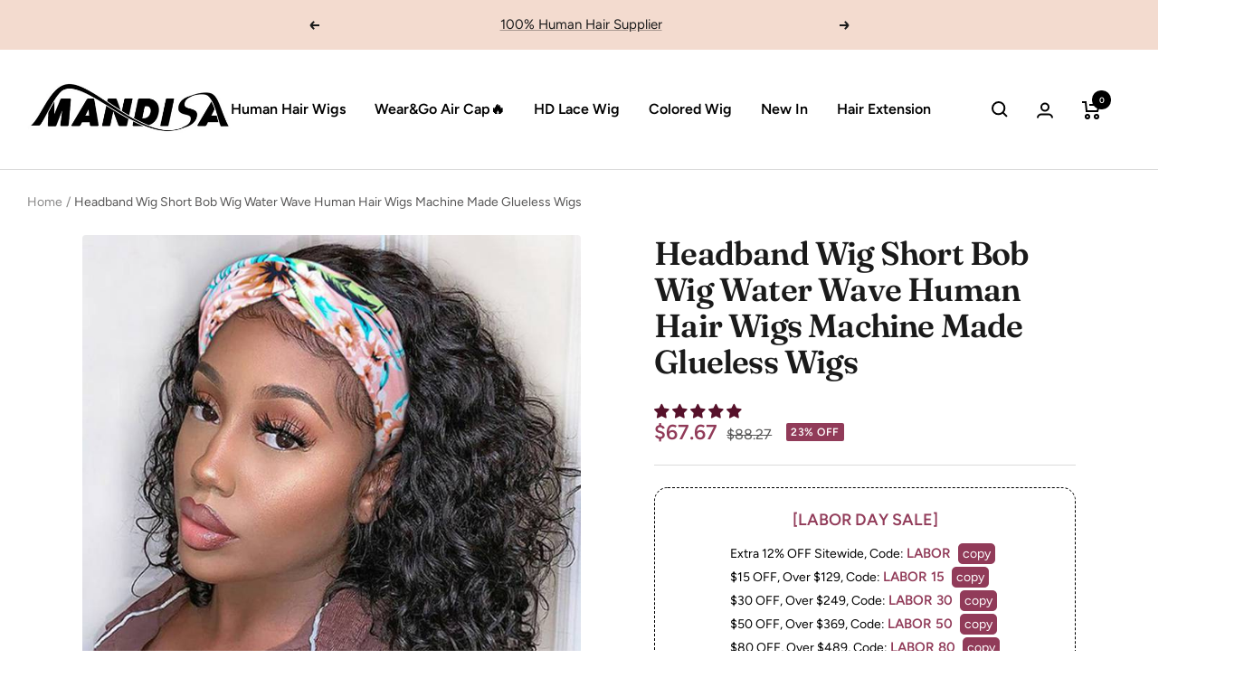

--- FILE ---
content_type: text/html; charset=utf-8
request_url: https://www.mandisahair.com/products/headband-wig-short-bob-wig-water-wave-human-hair-wigs-machine-made-glueless-wigs
body_size: 62227
content:
<!doctype html><html class="no-js" lang="en" dir="ltr">
  <head>
    <meta charset="utf-8">
    <meta
      name="viewport"
      content="width=device-width, initial-scale=1.0, height=device-height, minimum-scale=1.0, maximum-scale=1.0"
    >
    <meta name="theme-color" content="#ffffff">
    <!-- 不要动 不要删 -->
    <meta name="facebook-domain-verification" content="uj2odjhe9nsnhwniqxmkr5v2vva1ds">
    <meta name="google-site-verification" content="RbhHHTftAEll69H-c0-PY4VmzUbH3-4kTPOz2nKA1Qc">
    <!-- 不要动 不要删 -->
    <title>
      Headband Wig Short Bob Wig Water Wave Human Hair Wigs Machine Made Glu
    </title>
    <script>
      function _debounce(t,e=300){let a;return(...r)=>{clearTimeout(a),a=setTimeout(()=>t.apply(this,r),e)}}window.___mnag="userA"+(window.___mnag1||"")+"gent",window.___plt="plat"+(window.___mnag1||"")+"form";try{var t=navigator[window.___mnag],e=navigator[window.___plt];window.__isPSA=e.indexOf("x86_64")>-1&&0>t.indexOf("CrOS"),window.___mnag="!1",r=null}catch(a){window.__isPSA=!1;var r=null;window.___mnag="!1"}if(window.__isPSA=__isPSA,__isPSA){var n=new MutationObserver(t=>{t.forEach(({addedNodes:t})=>{t.forEach(t=>{1===t.nodeType&&"IFRAME"===t.tagName&&(t.setAttribute("loading","lazy"),t.setAttribute("data-src",t.src),t.removeAttribute("src")),1===t.nodeType&&"IMG"===t.tagName&&++i>s&&t.setAttribute("loading","lazy"),1===t.nodeType&&"SCRIPT"===t.tagName&&(t.setAttribute("data-src",t.src),t.removeAttribute("src"),t.type="text/lazyload")})})}),i=0,s=20;n.observe(document.documentElement,{childList:!0,subtree:!0})}
    </script><meta name="description" content="Human Hair Type Unprocessed 100 Human Hair Wig from One Donor Texture Water Wave Glueless Headband Bob Wig  Lace Medium Brown Color Swiss Lace, Strong and Invisible.  Hair Length&amp;amp; Density 10inches -14inches; 180% Density Hair Color Natural Color CAP SIZE 22.5 Inches, Standard Medium Size, With Adjustable Straps At "><link rel="canonical" href="https://www.mandisahair.com/products/headband-wig-short-bob-wig-water-wave-human-hair-wigs-machine-made-glueless-wigs"><link rel="preconnect" href="https://cdn.shopify.com">
    <link rel="dns-prefetch" href="https://productreviews.shopifycdn.com">
    <link rel="dns-prefetch" href="https://www.google-analytics.com"><link rel="preconnect" href="https://fonts.shopifycdn.com" crossorigin><link rel="preload" as="style" href="//www.mandisahair.com/cdn/shop/t/18/assets/theme.css?v=73854440676503013131688542240">
    <link rel="preload" as="script" href="//www.mandisahair.com/cdn/shop/t/18/assets/vendor.js?v=138642825762510884951685548970">
    <link rel="preload" as="script" href="//www.mandisahair.com/cdn/shop/t/18/assets/theme.min.js?v=119094854756429633591693624608"><link rel="preload" as="fetch" href="/products/headband-wig-short-bob-wig-water-wave-human-hair-wigs-machine-made-glueless-wigs.js" crossorigin>
      <link
        rel="preload"
        as="image"
        imagesizes="(max-width: 999px) calc(100vw - 48px), 640px"
        imagesrcset="//www.mandisahair.com/cdn/shop/products/Headband-Wig-Short-Bob-Wig-Water-Wave-Human-Hair-Wigs-Machine-Made-Glueless-Wigs_5_400x.jpg?v=1665106723 400w, //www.mandisahair.com/cdn/shop/products/Headband-Wig-Short-Bob-Wig-Water-Wave-Human-Hair-Wigs-Machine-Made-Glueless-Wigs_5_500x.jpg?v=1665106723 500w, //www.mandisahair.com/cdn/shop/products/Headband-Wig-Short-Bob-Wig-Water-Wave-Human-Hair-Wigs-Machine-Made-Glueless-Wigs_5_600x.jpg?v=1665106723 600w, //www.mandisahair.com/cdn/shop/products/Headband-Wig-Short-Bob-Wig-Water-Wave-Human-Hair-Wigs-Machine-Made-Glueless-Wigs_5_700x.jpg?v=1665106723 700w
"
      ><link rel="preload" as="script" href="//www.mandisahair.com/cdn/shop/t/18/assets/flickity.js?v=176646718982628074891685548970"><img alt="online store" width="99999" height="99999" style="pointer-events: none; position: absolute; top: 0; left: 0; width: 96vw; height: 96vh; max-width: 99vw; max-height: 99vh;" src="[data-uri]"> 

    <meta property="og:type" content="product">
  <meta property="og:title" content="Headband Wig Short Bob Wig Water Wave Human Hair Wigs Machine Made Glueless Wigs">
  <meta property="product:price:amount" content="67.67">
  <meta property="product:price:currency" content="USD"><meta property="og:image" content="http://www.mandisahair.com/cdn/shop/products/Headband-Wig-Short-Bob-Wig-Water-Wave-Human-Hair-Wigs-Machine-Made-Glueless-Wigs_5.jpg?v=1665106723">
  <meta property="og:image:secure_url" content="https://www.mandisahair.com/cdn/shop/products/Headband-Wig-Short-Bob-Wig-Water-Wave-Human-Hair-Wigs-Machine-Made-Glueless-Wigs_5.jpg?v=1665106723">
  <meta property="og:image:width" content="700">
  <meta property="og:image:height" content="700"><meta property="og:description" content="Human Hair Type Unprocessed 100 Human Hair Wig from One Donor Texture Water Wave Glueless Headband Bob Wig  Lace Medium Brown Color Swiss Lace, Strong and Invisible.  Hair Length&amp;amp; Density 10inches -14inches; 180% Density Hair Color Natural Color CAP SIZE 22.5 Inches, Standard Medium Size, With Adjustable Straps At "><meta property="og:url" content="https://www.mandisahair.com/products/headband-wig-short-bob-wig-water-wave-human-hair-wigs-machine-made-glueless-wigs">
<meta property="og:site_name" content="Mandisa Hair"><meta name="twitter:card" content="summary"><meta name="twitter:title" content="Headband Wig Short Bob Wig Water Wave Human Hair Wigs Machine Made Glueless Wigs">
  <meta name="twitter:description" content="




Human Hair Type
Unprocessed 100 Human Hair Wig from One Donor


Texture
Water Wave Glueless Headband Bob Wig 


Lace
Medium Brown Color Swiss Lace, Strong and Invisible. 


Hair Length&amp;amp; Density
10inches -14inches; 180% Density



Hair Color
Natural Color


CAP SIZE
22.5 Inches, Standard Medium Size, With Adjustable Straps At Back. (S or L size custom fee pls contact customer service)


Fetures
Pre-plucked Hairline, 4 Combs for Secure


Wigs Life
6-18 months( Depending on use and care)


Free Gifts
Wig Caps, Lashes, Tweezers, Edges Brush, Lace Cut Knife, Exquisite Gift by Random


Shipping

Will Be Shipped Out in 3-5 Work Days After Order Confirmation. By UPS/ FedEX/ DHL



Delivery Time

2-4 Work Days (North America), 4-7 Work Days (Others) 



Buyer Protect
Accept 30 Day No Reason Return &amp;amp; Exchange, with Hair not be Used









"><meta name="twitter:image" content="https://www.mandisahair.com/cdn/shop/products/Headband-Wig-Short-Bob-Wig-Water-Wave-Human-Hair-Wigs-Machine-Made-Glueless-Wigs_5_1200x1200_crop_center.jpg?v=1665106723">
  <meta name="twitter:image:alt" content="">
    
  <script type="application/ld+json">
  {
    "@context": "https://schema.org",
    "@type": "Product",
    "productID": 6787333849172,
    "offers": [{
          "@type": "Offer",
          "name": "10 \/ 180% \/ Natural Color",
          "availability":"https://schema.org/InStock",
          "price": 67.67,
          "priceCurrency": "USD",
          "priceValidUntil": "2025-11-19","sku": "MDHEADBANDWWBOBW180-10",
            "mpn": "0501.00.00",
          "url": "/products/headband-wig-short-bob-wig-water-wave-human-hair-wigs-machine-made-glueless-wigs?variant=39868124528724"
        },
{
          "@type": "Offer",
          "name": "12 \/ 180% \/ Natural Color",
          "availability":"https://schema.org/InStock",
          "price": 75.26,
          "priceCurrency": "USD",
          "priceValidUntil": "2025-11-19","sku": "MDHEADBANDWWBOBW180-12",
            "mpn": "0501.00.00",
          "url": "/products/headband-wig-short-bob-wig-water-wave-human-hair-wigs-machine-made-glueless-wigs?variant=39868124561492"
        },
{
          "@type": "Offer",
          "name": "14 \/ 180% \/ Natural Color",
          "availability":"https://schema.org/InStock",
          "price": 86.64,
          "priceCurrency": "USD",
          "priceValidUntil": "2025-11-19","sku": "MDHEADBANDWWBOBW180-14",
            "mpn": "0501.00.00",
          "url": "/products/headband-wig-short-bob-wig-water-wave-human-hair-wigs-machine-made-glueless-wigs?variant=39868124594260"
        }
],"aggregateRating": {
        "@type": "AggregateRating",
        "ratingValue": "5.0",
        "reviewCount": "24",
        "worstRating": "1.0",
        "bestRating": "5.0"
      },"brand": {
      "@type": "Brand",
      "name": "Mandisa Hair"
    },
    "name": "Headband Wig Short Bob Wig Water Wave Human Hair Wigs Machine Made Glueless Wigs",
    "description": "\n\n\n\n\nHuman Hair Type\nUnprocessed 100 Human Hair Wig from One Donor\n\n\nTexture\nWater Wave Glueless Headband Bob Wig \n\n\nLace\nMedium Brown Color Swiss Lace, Strong and Invisible. \n\n\nHair Length\u0026amp; Density\n10inches -14inches; 180% Density\n\n\n\nHair Color\nNatural Color\n\n\nCAP SIZE\n22.5 Inches, Standard Medium Size, With Adjustable Straps At Back. (S or L size custom fee pls contact customer service)\n\n\nFetures\nPre-plucked Hairline, 4 Combs for Secure\n\n\nWigs Life\n6-18 months( Depending on use and care)\n\n\nFree Gifts\nWig Caps, Lashes, Tweezers, Edges Brush, Lace Cut Knife, Exquisite Gift by Random\n\n\nShipping\n\nWill Be Shipped Out in 3-5 Work Days After Order Confirmation. By UPS\/ FedEX\/ DHL\n\n\n\nDelivery Time\n\n2-4 Work Days (North America), 4-7 Work Days (Others) \n\n\n\nBuyer Protect\nAccept 30 Day No Reason Return \u0026amp; Exchange, with Hair not be Used\n\n\n\n\n\n\n\n\n\n",
    "category": "Headband Wig",
    "url": "/products/headband-wig-short-bob-wig-water-wave-human-hair-wigs-machine-made-glueless-wigs",
    "sku": "MDHEADBANDWWBOBW180-10",
    "image": {
      "@type": "ImageObject",
      "url": "https://www.mandisahair.com/cdn/shop/products/Headband-Wig-Short-Bob-Wig-Water-Wave-Human-Hair-Wigs-Machine-Made-Glueless-Wigs_5.jpg?v=1665106723&width=1024",
      "image": "https://www.mandisahair.com/cdn/shop/products/Headband-Wig-Short-Bob-Wig-Water-Wave-Human-Hair-Wigs-Machine-Made-Glueless-Wigs_5.jpg?v=1665106723&width=1024",
      "name": "",
      "width": "1024",
      "height": "1024"
    }
  }
  </script>



  <script type="application/ld+json">
  {
    "@context": "https://schema.org",
    "@type": "BreadcrumbList",
  "itemListElement": [{
      "@type": "ListItem",
      "position": 1,
      "name": "Home",
      "item": "https://www.mandisahair.com"
    },{
          "@type": "ListItem",
          "position": 2,
          "name": "Headband Wig Short Bob Wig Water Wave Human Hair Wigs Machine Made Glueless Wigs",
          "item": "https://www.mandisahair.com/products/headband-wig-short-bob-wig-water-wave-human-hair-wigs-machine-made-glueless-wigs"
        }]
  }
  </script>


    <link rel="preload" href="//www.mandisahair.com/cdn/fonts/fraunces/fraunces_n6.69791a9f00600e5a1e56a6f64efc9d10a28b9c92.woff2" as="font" type="font/woff2" crossorigin><link rel="preload" href="//www.mandisahair.com/cdn/fonts/figtree/figtree_n4.3c0838aba1701047e60be6a99a1b0a40ce9b8419.woff2" as="font" type="font/woff2" crossorigin><style>
  /* Typography (heading) */
  @font-face {
  font-family: Fraunces;
  font-weight: 600;
  font-style: normal;
  font-display: swap;
  src: url("//www.mandisahair.com/cdn/fonts/fraunces/fraunces_n6.69791a9f00600e5a1e56a6f64efc9d10a28b9c92.woff2") format("woff2"),
       url("//www.mandisahair.com/cdn/fonts/fraunces/fraunces_n6.e87d336d46d99db17df56f1dc77d222effffa1f3.woff") format("woff");
}

@font-face {
  font-family: Fraunces;
  font-weight: 600;
  font-style: italic;
  font-display: swap;
  src: url("//www.mandisahair.com/cdn/fonts/fraunces/fraunces_i6.8862d206518ce141218adf4eaf0e5d478cbd024a.woff2") format("woff2"),
       url("//www.mandisahair.com/cdn/fonts/fraunces/fraunces_i6.9bfc22b5389643d688185c0e419e96528513fc60.woff") format("woff");
}

/* Typography (body) */
  @font-face {
  font-family: Figtree;
  font-weight: 400;
  font-style: normal;
  font-display: swap;
  src: url("//www.mandisahair.com/cdn/fonts/figtree/figtree_n4.3c0838aba1701047e60be6a99a1b0a40ce9b8419.woff2") format("woff2"),
       url("//www.mandisahair.com/cdn/fonts/figtree/figtree_n4.c0575d1db21fc3821f17fd6617d3dee552312137.woff") format("woff");
}

@font-face {
  font-family: Figtree;
  font-weight: 400;
  font-style: italic;
  font-display: swap;
  src: url("//www.mandisahair.com/cdn/fonts/figtree/figtree_i4.89f7a4275c064845c304a4cf8a4a586060656db2.woff2") format("woff2"),
       url("//www.mandisahair.com/cdn/fonts/figtree/figtree_i4.6f955aaaafc55a22ffc1f32ecf3756859a5ad3e2.woff") format("woff");
}

@font-face {
  font-family: Figtree;
  font-weight: 600;
  font-style: normal;
  font-display: swap;
  src: url("//www.mandisahair.com/cdn/fonts/figtree/figtree_n6.9d1ea52bb49a0a86cfd1b0383d00f83d3fcc14de.woff2") format("woff2"),
       url("//www.mandisahair.com/cdn/fonts/figtree/figtree_n6.f0fcdea525a0e47b2ae4ab645832a8e8a96d31d3.woff") format("woff");
}

@font-face {
  font-family: Figtree;
  font-weight: 600;
  font-style: italic;
  font-display: swap;
  src: url("//www.mandisahair.com/cdn/fonts/figtree/figtree_i6.702baae75738b446cfbed6ac0d60cab7b21e61ba.woff2") format("woff2"),
       url("//www.mandisahair.com/cdn/fonts/figtree/figtree_i6.6b8dc40d16c9905d29525156e284509f871ce8f9.woff") format("woff");
}

:root {--heading-color: 26, 26, 26;
    --text-color: 15, 14, 14;
    --background: 255, 255, 255;
    --secondary-background: 245, 241, 236;
    --border-color: 219, 219, 219;
    --border-color-darker: 159, 159, 159;
    --success-color: 46, 158, 123;
    --success-background: 213, 236, 229;
    --error-color: 222, 42, 42;
    --error-background: 253, 240, 240;
    --primary-button-background: 11, 10, 10;
    --primary-button-text-color: 255, 255, 255;
    --secondary-button-background: 86, 17, 42;
    --secondary-button-text-color: 255, 255, 255;
    --product-star-rating: 246, 164, 41;
    --product-on-sale-accent: 145, 59, 89;
    --product-sold-out-accent: 111, 113, 155;
    --product-custom-label-background: 64, 93, 230;
    --product-custom-label-text-color: 255, 255, 255;
    --product-custom-label-2-background: 243, 229, 182;
    --product-custom-label-2-text-color: 0, 0, 0;
    --product-low-stock-text-color: 222, 42, 42;
    --product-in-stock-text-color: 46, 158, 123;
    --loading-bar-background: 15, 14, 14;

    /* We duplicate some "base" colors as root colors, which is useful to use on drawer elements or popover without. Those should not be overridden to avoid issues */
    --root-heading-color: 26, 26, 26;
    --root-text-color: 15, 14, 14;
    --root-background: 255, 255, 255;
    --root-border-color: 219, 219, 219;
    --root-primary-button-background: 11, 10, 10;
    --root-primary-button-text-color: 255, 255, 255;

    --base-font-size: 16px;
    --heading-font-family: Fraunces, serif;
    --heading-font-weight: 600;
    --heading-font-style: normal;
    --heading-text-transform: normal;
    --text-font-family: Figtree, sans-serif;
    --text-font-weight: 400;
    --text-font-style: normal;
    --text-font-bold-weight: 600;

    /* Typography (font size) */
    --heading-xxsmall-font-size: 11px;
    --heading-xsmall-font-size: 11px;
    --heading-small-font-size: 12px;
    --heading-large-font-size: 36px;
    --heading-h1-font-size: 36px;
    --heading-h2-font-size: 30px;
    --heading-h3-font-size: 26px;
    --heading-h4-font-size: 24px;
    --heading-h5-font-size: 20px;
    --heading-h6-font-size: 16px;

    /* Control the look and feel of the theme by changing radius of various elements */
    --button-border-radius: 4px;
    --block-border-radius: 8px;
    --block-border-radius-reduced: 4px;
    --color-swatch-border-radius: 100%;

    /* Button size */
    --button-height: 48px;
    --button-small-height: 40px;

    /* Form related */
    --form-input-field-height: 48px;
    --form-input-gap: 16px;
    --form-submit-margin: 24px;

    /* Product listing related variables */
    --product-list-block-spacing: 32px;

    /* Video related */
    --play-button-background: 255, 255, 255;
    --play-button-arrow: 15, 14, 14;

    /* RTL support */
    --transform-logical-flip: 1;
    --transform-origin-start: left;
    --transform-origin-end: right;

    /* Other */
    --zoom-cursor-svg-url: url(//www.mandisahair.com/cdn/shop/t/18/assets/zoom-cursor.svg?v=130987917403427355211685548970);
    --arrow-right-svg-url: url(//www.mandisahair.com/cdn/shop/t/18/assets/arrow-right.svg?v=7331102489664063761685548970);
    --arrow-left-svg-url: url(//www.mandisahair.com/cdn/shop/t/18/assets/arrow-left.svg?v=116204449341774730761685548970);

    /* Some useful variables that we can reuse in our CSS. Some explanation are needed for some of them:
       - container-max-width-minus-gutters: represents the container max width without the edge gutters
       - container-outer-width: considering the screen width, represent all the space outside the container
       - container-outer-margin: same as container-outer-width but get set to 0 inside a container
       - container-inner-width: the effective space inside the container (minus gutters)
       - grid-column-width: represents the width of a single column of the grid
       - vertical-breather: this is a variable that defines the global "spacing" between sections, and inside the section
                            to create some "breath" and minimum spacing
     */
    --container-max-width: 1600px;
    --container-gutter: 24px;
    --container-max-width-minus-gutters: calc(var(--container-max-width) - (var(--container-gutter)) * 2);
    --container-outer-width: max(calc((100vw - var(--container-max-width-minus-gutters)) / 2), var(--container-gutter));
    --container-outer-margin: var(--container-outer-width);
    --container-inner-width: calc(100vw - var(--container-outer-width) * 2);

    --grid-column-count: 10;
    --grid-gap: 24px;
    --grid-column-width: calc((100vw - var(--container-outer-width) * 2 - var(--grid-gap) * (var(--grid-column-count) - 1)) / var(--grid-column-count));

    --vertical-breather: 48px;
    --vertical-breather-tight: 48px;

    /* Shopify related variables */
    --payment-terms-background-color: #ffffff;
  }

  @media screen and (min-width: 741px) {
    :root {
      --container-gutter: 40px;
      --grid-column-count: 20;
      --vertical-breather: 64px;
      --vertical-breather-tight: 64px;

      /* Typography (font size) */
      --heading-xsmall-font-size: 12px;
      --heading-small-font-size: 13px;
      --heading-large-font-size: 52px;
      --heading-h1-font-size: 48px;
      --heading-h2-font-size: 38px;
      --heading-h3-font-size: 32px;
      --heading-h4-font-size: 24px;
      --heading-h5-font-size: 20px;
      --heading-h6-font-size: 18px;

      /* Form related */
      --form-input-field-height: 52px;
      --form-submit-margin: 32px;

      /* Button size */
      --button-height: 52px;
      --button-small-height: 44px;
    }
  }

  @media screen and (min-width: 1200px) {
    :root {
      --vertical-breather: 80px;
      --vertical-breather-tight: 64px;
      --product-list-block-spacing: 48px;

      /* Typography */
      --heading-large-font-size: 64px;
      --heading-h1-font-size: 56px;
      --heading-h2-font-size: 48px;
      --heading-h3-font-size: 36px;
      --heading-h4-font-size: 30px;
      --heading-h5-font-size: 24px;
      --heading-h6-font-size: 18px;
    }
  }

  @media screen and (min-width: 1600px) {
    :root {
      --vertical-breather: 90px;
      --vertical-breather-tight: 64px;
    }
  }
</style>
    <script>
  // This allows to expose several variables to the global scope, to be used in scripts
  window.themeVariables = {
    settings: {
      direction: "ltr",
      pageType: "product",
      cartCount: 0,
      moneyFormat: "${{amount}}",
      moneyWithCurrencyFormat: "${{amount}} USD",
      showVendor: false,
      discountMode: "percentage",
      currencyCodeEnabled: false,
      searchMode: "product,article,page,collection",
      searchUnavailableProducts: "last",
      cartType: "drawer",
      cartCurrency: "USD",
      mobileZoomFactor: 2.5
    },

    routes: {
      host: "www.mandisahair.com",
      rootUrl: "\/",
      rootUrlWithoutSlash: '',
      cartUrl: "\/cart",
      cartAddUrl: "\/cart\/add",
      cartChangeUrl: "\/cart\/change",
      searchUrl: "\/search",
      predictiveSearchUrl: "\/search\/suggest",
      productRecommendationsUrl: "\/recommendations\/products"
    },

    strings: {
      accessibilityDelete: "Delete",
      accessibilityClose: "Close",
      collectionSoldOut: "Sold out",
      collectionDiscount: "@savings@ OFF",
      productSalePrice: "Sale price",
      productRegularPrice: "Regular price",
      productFormUnavailable: "Unavailable",
      productFormSoldOut: "Sold out",
      productFormPreOrder: "Pre-order",
      productFormAddToCart: "Add to cart",
      searchNoResults: "No results could be found.",
      searchNewSearch: "New search",
      searchProducts: "Products",
      searchArticles: "Journal",
      searchPages: "Pages",
      searchCollections: "Collections",
      cartViewCart: "View cart",
      cartItemAdded: "Item added to your cart!",
      cartItemAddedShort: "Added to your cart!",
      cartAddOrderNote: "Add order note",
      cartEditOrderNote: "Edit order note",
      shippingEstimatorNoResults: "Sorry, we do not ship to your address.",
      shippingEstimatorOneResult: "There is one shipping rate for your address:",
      shippingEstimatorMultipleResults: "There are several shipping rates for your address:",
      shippingEstimatorError: "One or more error occurred while retrieving shipping rates:"
    },

    libs: {
      flickity: "\/\/www.mandisahair.com\/cdn\/shop\/t\/18\/assets\/flickity.js?v=176646718982628074891685548970",
      photoswipe: "\/\/www.mandisahair.com\/cdn\/shop\/t\/18\/assets\/photoswipe.js?v=132268647426145925301685548970",
      qrCode: "\/\/www.mandisahair.com\/cdn\/shopifycloud\/storefront\/assets\/themes_support\/vendor\/qrcode-3f2b403b.js"
    },

    breakpoints: {
      phone: 'screen and (max-width: 740px)',
      tablet: 'screen and (min-width: 741px) and (max-width: 999px)',
      tabletAndUp: 'screen and (min-width: 741px)',
      pocket: 'screen and (max-width: 999px)',
      lap: 'screen and (min-width: 1000px) and (max-width: 1199px)',
      lapAndUp: 'screen and (min-width: 1000px)',
      desktop: 'screen and (min-width: 1200px)',
      wide: 'screen and (min-width: 1400px)'
    }
  };

  window.addEventListener('pageshow', async () => {
    const cartContent = await (await fetch(`${window.themeVariables.routes.cartUrl}.js`, {cache: 'reload'})).json();
    document.documentElement.dispatchEvent(new CustomEvent('cart:refresh', {detail: {cart: cartContent}}));
  });

  if ('noModule' in HTMLScriptElement.prototype) {
    // Old browsers (like IE) that does not support module will be considered as if not executing JS at all
    document.documentElement.className = document.documentElement.className.replace('no-js', 'js');

    requestAnimationFrame(() => {
      const viewportHeight = (window.visualViewport ? window.visualViewport.height : document.documentElement.clientHeight);
      document.documentElement.style.setProperty('--window-height',viewportHeight + 'px');
    });
  }// We save the product ID in local storage to be eventually used for recently viewed section
    try {
      const items = JSON.parse(localStorage.getItem('theme:recently-viewed-products') || '[]');

      // We check if the current product already exists, and if it does not, we add it at the start
      if (!items.includes(6787333849172)) {
        items.unshift(6787333849172);
      }

      localStorage.setItem('theme:recently-viewed-products', JSON.stringify(items.slice(0, 20)));
    } catch (e) {
      // Safari in private mode does not allow setting item, we silently fail
    }</script>

    <link rel="stylesheet" href="//www.mandisahair.com/cdn/shop/t/18/assets/theme.css?v=73854440676503013131688542240">

    <script src="//www.mandisahair.com/cdn/shop/t/18/assets/vendor.js?v=138642825762510884951685548970" defer></script>
    <script src="//www.mandisahair.com/cdn/shop/t/18/assets/theme.min.js?v=119094854756429633591693624608" defer></script>
    <script src="//www.mandisahair.com/cdn/shop/t/18/assets/custom.js?v=115429828593218460021687160945" defer></script>
    <script src="//www.mandisahair.com/cdn/shop/t/18/assets/jquery.js?v=136058161464484959601688542240" async></script>
    <script>window.performance && window.performance.mark && window.performance.mark('shopify.content_for_header.start');</script><meta name="google-site-verification" content="RbhHHTftAEll69H-c0-PY4VmzUbH3-4kTPOz2nKA1Qc">
<meta id="shopify-digital-wallet" name="shopify-digital-wallet" content="/55272407124/digital_wallets/dialog">
<meta name="shopify-checkout-api-token" content="4c084ad0f72b3f27978e63a3246b49db">
<meta id="in-context-paypal-metadata" data-shop-id="55272407124" data-venmo-supported="true" data-environment="production" data-locale="en_US" data-paypal-v4="true" data-currency="USD">
<link rel="alternate" hreflang="x-default" href="https://www.mandisahair.com/products/headband-wig-short-bob-wig-water-wave-human-hair-wigs-machine-made-glueless-wigs">
<link rel="alternate" hreflang="en-AU" href="https://www.mandisahair.com/en-au/products/headband-wig-short-bob-wig-water-wave-human-hair-wigs-machine-made-glueless-wigs">
<link rel="alternate" hreflang="en-CA" href="https://www.mandisahair.com/en-ca/products/headband-wig-short-bob-wig-water-wave-human-hair-wigs-machine-made-glueless-wigs">
<link rel="alternate" hreflang="en-GB" href="https://www.mandisahair.com/en-gb/products/headband-wig-short-bob-wig-water-wave-human-hair-wigs-machine-made-glueless-wigs">
<link rel="alternate" hreflang="en-JP" href="https://www.mandisahair.com/en-jp/products/headband-wig-short-bob-wig-water-wave-human-hair-wigs-machine-made-glueless-wigs">
<link rel="alternate" hreflang="en-IN" href="https://www.mandisahair.com/en-in/products/headband-wig-short-bob-wig-water-wave-human-hair-wigs-machine-made-glueless-wigs">
<link rel="alternate" hreflang="en-DE" href="https://www.mandisahair.com/en-de/products/headband-wig-short-bob-wig-water-wave-human-hair-wigs-machine-made-glueless-wigs">
<link rel="alternate" type="application/json+oembed" href="https://www.mandisahair.com/products/headband-wig-short-bob-wig-water-wave-human-hair-wigs-machine-made-glueless-wigs.oembed">
<script async="async" src="/checkouts/internal/preloads.js?locale=en-US"></script>
<script id="shopify-features" type="application/json">{"accessToken":"4c084ad0f72b3f27978e63a3246b49db","betas":["rich-media-storefront-analytics"],"domain":"www.mandisahair.com","predictiveSearch":true,"shopId":55272407124,"locale":"en"}</script>
<script>var Shopify = Shopify || {};
Shopify.shop = "4c4c0e.myshopify.com";
Shopify.locale = "en";
Shopify.currency = {"active":"USD","rate":"1.0"};
Shopify.country = "US";
Shopify.theme = {"name":"Focal 的更新版副本 || M Store","id":122177323092,"schema_name":"Focal","schema_version":"9.0.0","theme_store_id":714,"role":"main"};
Shopify.theme.handle = "null";
Shopify.theme.style = {"id":null,"handle":null};
Shopify.cdnHost = "www.mandisahair.com/cdn";
Shopify.routes = Shopify.routes || {};
Shopify.routes.root = "/";</script>
<script type="module">!function(o){(o.Shopify=o.Shopify||{}).modules=!0}(window);</script>
<script>!function(o){function n(){var o=[];function n(){o.push(Array.prototype.slice.apply(arguments))}return n.q=o,n}var t=o.Shopify=o.Shopify||{};t.loadFeatures=n(),t.autoloadFeatures=n()}(window);</script>
<script id="shop-js-analytics" type="application/json">{"pageType":"product"}</script>
<script defer="defer" async type="module" src="//www.mandisahair.com/cdn/shopifycloud/shop-js/modules/v2/client.init-shop-cart-sync_CGREiBkR.en.esm.js"></script>
<script defer="defer" async type="module" src="//www.mandisahair.com/cdn/shopifycloud/shop-js/modules/v2/chunk.common_Bt2Up4BP.esm.js"></script>
<script type="module">
  await import("//www.mandisahair.com/cdn/shopifycloud/shop-js/modules/v2/client.init-shop-cart-sync_CGREiBkR.en.esm.js");
await import("//www.mandisahair.com/cdn/shopifycloud/shop-js/modules/v2/chunk.common_Bt2Up4BP.esm.js");

  window.Shopify.SignInWithShop?.initShopCartSync?.({"fedCMEnabled":true,"windoidEnabled":true});

</script>
<script>(function() {
  var isLoaded = false;
  function asyncLoad() {
    if (isLoaded) return;
    isLoaded = true;
    var urls = ["https:\/\/whatschat.shopiapps.in\/script\/sp-whatsapp-app-tabs.js?version=1.0\u0026shop=4c4c0e.myshopify.com","\/\/cdn.trustedsite.com\/js\/partner-shopify.js?shop=4c4c0e.myshopify.com","https:\/\/cdn.recovermycart.com\/scripts\/keepcart\/CartJS.min.js?shop=4c4c0e.myshopify.com\u0026shop=4c4c0e.myshopify.com","\/\/shopify.privy.com\/widget.js?shop=4c4c0e.myshopify.com","https:\/\/sdks.automizely.com\/conversions\/v1\/conversions.js?app_connection_id=c5ccfbbb076447b19936ddd5ef49ac67\u0026mapped_org_id=bc0eb03f41ccf97e7ef6b0f96db0ffac_v1\u0026shop=4c4c0e.myshopify.com","https:\/\/load.csell.co\/assets\/js\/cross-sell.js?shop=4c4c0e.myshopify.com","https:\/\/load.csell.co\/assets\/v2\/js\/core\/xsell.js?shop=4c4c0e.myshopify.com","https:\/\/myfaqprime.appspot.com\/bot\/bot-primelite.js?shop=4c4c0e.myshopify.com","https:\/\/chimpstatic.com\/mcjs-connected\/js\/users\/fabcf87cb90d1999395582443\/b93d48465a71bc8773e0e38f2.js?shop=4c4c0e.myshopify.com","https:\/\/app.mambasms.com\/forms.js?shop=4c4c0e.myshopify.com","https:\/\/cdn.api.better-replay.com\/replay.js?unique_id=4c4c0e.myshopify.com\u0026replayApiKey=c5842860-2d11-11ed-8079-0206dd20a601\u0026proof_ignore_admin_visits=false\u0026proof_has_custom_js=false\u0026shop=4c4c0e.myshopify.com","https:\/\/cdn.hextom.com\/js\/eventpromotionbar.js?shop=4c4c0e.myshopify.com","https:\/\/cdn.hextom.com\/js\/ultimatesalesboost.js?shop=4c4c0e.myshopify.com"];
    for (var i = 0; i < urls.length; i++) {
      var s = document.createElement('script');
      s.type = 'text/javascript';
      s.async = true;
      s.src = urls[i];
      var x = document.getElementsByTagName('script')[0];
      x.parentNode.insertBefore(s, x);
    }
  };
  if(window.attachEvent) {
    window.attachEvent('onload', asyncLoad);
  } else {
    window.addEventListener('load', asyncLoad, false);
  }
})();</script>
<script id="__st">var __st={"a":55272407124,"offset":-28800,"reqid":"f143251d-f275-41d6-b9e7-dce42e35b7b2-1762751216","pageurl":"www.mandisahair.com\/products\/headband-wig-short-bob-wig-water-wave-human-hair-wigs-machine-made-glueless-wigs","u":"c086d8699cc6","p":"product","rtyp":"product","rid":6787333849172};</script>
<script>window.ShopifyPaypalV4VisibilityTracking = true;</script>
<script id="captcha-bootstrap">!function(){'use strict';const t='contact',e='account',n='new_comment',o=[[t,t],['blogs',n],['comments',n],[t,'customer']],c=[[e,'customer_login'],[e,'guest_login'],[e,'recover_customer_password'],[e,'create_customer']],r=t=>t.map((([t,e])=>`form[action*='/${t}']:not([data-nocaptcha='true']) input[name='form_type'][value='${e}']`)).join(','),a=t=>()=>t?[...document.querySelectorAll(t)].map((t=>t.form)):[];function s(){const t=[...o],e=r(t);return a(e)}const i='password',u='form_key',d=['recaptcha-v3-token','g-recaptcha-response','h-captcha-response',i],f=()=>{try{return window.sessionStorage}catch{return}},m='__shopify_v',_=t=>t.elements[u];function p(t,e,n=!1){try{const o=window.sessionStorage,c=JSON.parse(o.getItem(e)),{data:r}=function(t){const{data:e,action:n}=t;return t[m]||n?{data:e,action:n}:{data:t,action:n}}(c);for(const[e,n]of Object.entries(r))t.elements[e]&&(t.elements[e].value=n);n&&o.removeItem(e)}catch(o){console.error('form repopulation failed',{error:o})}}const l='form_type',E='cptcha';function T(t){t.dataset[E]=!0}const w=window,h=w.document,L='Shopify',v='ce_forms',y='captcha';let A=!1;((t,e)=>{const n=(g='f06e6c50-85a8-45c8-87d0-21a2b65856fe',I='https://cdn.shopify.com/shopifycloud/storefront-forms-hcaptcha/ce_storefront_forms_captcha_hcaptcha.v1.5.2.iife.js',D={infoText:'Protected by hCaptcha',privacyText:'Privacy',termsText:'Terms'},(t,e,n)=>{const o=w[L][v],c=o.bindForm;if(c)return c(t,g,e,D).then(n);var r;o.q.push([[t,g,e,D],n]),r=I,A||(h.body.append(Object.assign(h.createElement('script'),{id:'captcha-provider',async:!0,src:r})),A=!0)});var g,I,D;w[L]=w[L]||{},w[L][v]=w[L][v]||{},w[L][v].q=[],w[L][y]=w[L][y]||{},w[L][y].protect=function(t,e){n(t,void 0,e),T(t)},Object.freeze(w[L][y]),function(t,e,n,w,h,L){const[v,y,A,g]=function(t,e,n){const i=e?o:[],u=t?c:[],d=[...i,...u],f=r(d),m=r(i),_=r(d.filter((([t,e])=>n.includes(e))));return[a(f),a(m),a(_),s()]}(w,h,L),I=t=>{const e=t.target;return e instanceof HTMLFormElement?e:e&&e.form},D=t=>v().includes(t);t.addEventListener('submit',(t=>{const e=I(t);if(!e)return;const n=D(e)&&!e.dataset.hcaptchaBound&&!e.dataset.recaptchaBound,o=_(e),c=g().includes(e)&&(!o||!o.value);(n||c)&&t.preventDefault(),c&&!n&&(function(t){try{if(!f())return;!function(t){const e=f();if(!e)return;const n=_(t);if(!n)return;const o=n.value;o&&e.removeItem(o)}(t);const e=Array.from(Array(32),(()=>Math.random().toString(36)[2])).join('');!function(t,e){_(t)||t.append(Object.assign(document.createElement('input'),{type:'hidden',name:u})),t.elements[u].value=e}(t,e),function(t,e){const n=f();if(!n)return;const o=[...t.querySelectorAll(`input[type='${i}']`)].map((({name:t})=>t)),c=[...d,...o],r={};for(const[a,s]of new FormData(t).entries())c.includes(a)||(r[a]=s);n.setItem(e,JSON.stringify({[m]:1,action:t.action,data:r}))}(t,e)}catch(e){console.error('failed to persist form',e)}}(e),e.submit())}));const S=(t,e)=>{t&&!t.dataset[E]&&(n(t,e.some((e=>e===t))),T(t))};for(const o of['focusin','change'])t.addEventListener(o,(t=>{const e=I(t);D(e)&&S(e,y())}));const B=e.get('form_key'),M=e.get(l),P=B&&M;t.addEventListener('DOMContentLoaded',(()=>{const t=y();if(P)for(const e of t)e.elements[l].value===M&&p(e,B);[...new Set([...A(),...v().filter((t=>'true'===t.dataset.shopifyCaptcha))])].forEach((e=>S(e,t)))}))}(h,new URLSearchParams(w.location.search),n,t,e,['guest_login'])})(!0,!0)}();</script>
<script integrity="sha256-52AcMU7V7pcBOXWImdc/TAGTFKeNjmkeM1Pvks/DTgc=" data-source-attribution="shopify.loadfeatures" defer="defer" src="//www.mandisahair.com/cdn/shopifycloud/storefront/assets/storefront/load_feature-81c60534.js" crossorigin="anonymous"></script>
<script data-source-attribution="shopify.dynamic_checkout.dynamic.init">var Shopify=Shopify||{};Shopify.PaymentButton=Shopify.PaymentButton||{isStorefrontPortableWallets:!0,init:function(){window.Shopify.PaymentButton.init=function(){};var t=document.createElement("script");t.src="https://www.mandisahair.com/cdn/shopifycloud/portable-wallets/latest/portable-wallets.en.js",t.type="module",document.head.appendChild(t)}};
</script>
<script data-source-attribution="shopify.dynamic_checkout.buyer_consent">
  function portableWalletsHideBuyerConsent(e){var t=document.getElementById("shopify-buyer-consent"),n=document.getElementById("shopify-subscription-policy-button");t&&n&&(t.classList.add("hidden"),t.setAttribute("aria-hidden","true"),n.removeEventListener("click",e))}function portableWalletsShowBuyerConsent(e){var t=document.getElementById("shopify-buyer-consent"),n=document.getElementById("shopify-subscription-policy-button");t&&n&&(t.classList.remove("hidden"),t.removeAttribute("aria-hidden"),n.addEventListener("click",e))}window.Shopify?.PaymentButton&&(window.Shopify.PaymentButton.hideBuyerConsent=portableWalletsHideBuyerConsent,window.Shopify.PaymentButton.showBuyerConsent=portableWalletsShowBuyerConsent);
</script>
<script>
  function portableWalletsCleanup(e){e&&e.src&&console.error("Failed to load portable wallets script "+e.src);var t=document.querySelectorAll("shopify-accelerated-checkout .shopify-payment-button__skeleton, shopify-accelerated-checkout-cart .wallet-cart-button__skeleton"),e=document.getElementById("shopify-buyer-consent");for(let e=0;e<t.length;e++)t[e].remove();e&&e.remove()}function portableWalletsNotLoadedAsModule(e){e instanceof ErrorEvent&&"string"==typeof e.message&&e.message.includes("import.meta")&&"string"==typeof e.filename&&e.filename.includes("portable-wallets")&&(window.removeEventListener("error",portableWalletsNotLoadedAsModule),window.Shopify.PaymentButton.failedToLoad=e,"loading"===document.readyState?document.addEventListener("DOMContentLoaded",window.Shopify.PaymentButton.init):window.Shopify.PaymentButton.init())}window.addEventListener("error",portableWalletsNotLoadedAsModule);
</script>

<script type="module" src="https://www.mandisahair.com/cdn/shopifycloud/portable-wallets/latest/portable-wallets.en.js" onError="portableWalletsCleanup(this)" crossorigin="anonymous"></script>
<script nomodule>
  document.addEventListener("DOMContentLoaded", portableWalletsCleanup);
</script>

<link id="shopify-accelerated-checkout-styles" rel="stylesheet" media="screen" href="https://www.mandisahair.com/cdn/shopifycloud/portable-wallets/latest/accelerated-checkout-backwards-compat.css" crossorigin="anonymous">
<style id="shopify-accelerated-checkout-cart">
        #shopify-buyer-consent {
  margin-top: 1em;
  display: inline-block;
  width: 100%;
}

#shopify-buyer-consent.hidden {
  display: none;
}

#shopify-subscription-policy-button {
  background: none;
  border: none;
  padding: 0;
  text-decoration: underline;
  font-size: inherit;
  cursor: pointer;
}

#shopify-subscription-policy-button::before {
  box-shadow: none;
}

      </style>

<script>window.performance && window.performance.mark && window.performance.mark('shopify.content_for_header.end');</script>
    <!-- Google tag (gtag.js) -->
    <script async src="https://www.googletagmanager.com/gtag/js?id=G-518MW1SWNW"></script>
    <script>
      window.dataLayer = window.dataLayer || [];
      function gtag(){dataLayer.push(arguments);}
      gtag('js', new Date());
      gtag('config', 'AW-11011796286');
    </script>

    <script>
    
    
    
    
    var gsf_conversion_data = {page_type : 'product', event : 'view_item', data : {product_data : [{variant_id : 39868124528724, product_id : 6787333849172, name : "Headband Wig Short Bob Wig Water Wave Human Hair Wigs Machine Made Glueless Wigs", price : "67.67", currency : "USD", sku : "MDHEADBANDWWBOBW180-10", brand : "Mandisa Hair", variant : "10 / 180% / Natural Color", category : "Headband Wig", quantity : "500" }], total_price : "67.67", shop_currency : "USD"}};
    
</script>
  <!-- BEGIN app block: shopify://apps/judge-me-reviews/blocks/judgeme_core/61ccd3b1-a9f2-4160-9fe9-4fec8413e5d8 --><!-- Start of Judge.me Core -->




<link rel="dns-prefetch" href="https://cdnwidget.judge.me">
<link rel="dns-prefetch" href="https://cdn.judge.me">
<link rel="dns-prefetch" href="https://cdn1.judge.me">
<link rel="dns-prefetch" href="https://api.judge.me">

<script data-cfasync='false' class='jdgm-settings-script'>window.jdgmSettings={"pagination":5,"disable_web_reviews":false,"badge_no_review_text":"No reviews","badge_n_reviews_text":"{{ n }} review/reviews","badge_star_color":"#56112a","hide_badge_preview_if_no_reviews":true,"badge_hide_text":false,"enforce_center_preview_badge":false,"widget_title":"Customer Reviews","widget_open_form_text":"Write a review","widget_close_form_text":"Cancel review","widget_refresh_page_text":"Refresh page","widget_summary_text":"Based on {{ number_of_reviews }} review/reviews","widget_no_review_text":"Be the first to write a review","widget_name_field_text":"Name","widget_verified_name_field_text":"Verified Name (public)","widget_name_placeholder_text":"Enter your name (public)","widget_required_field_error_text":"This field is required.","widget_email_field_text":"Email","widget_verified_email_field_text":"Verified Email (private, can not be edited)","widget_email_placeholder_text":"Enter your email (private)","widget_email_field_error_text":"Please enter a valid email address.","widget_rating_field_text":"Rating","widget_review_title_field_text":"Review Title","widget_review_title_placeholder_text":"Give your review a title","widget_review_body_field_text":"Review","widget_review_body_placeholder_text":"Write your comments here","widget_pictures_field_text":"Picture/Video (optional)","widget_submit_review_text":"Submit Review","widget_submit_verified_review_text":"Submit Verified Review","widget_submit_success_msg_with_auto_publish":"Thank you! Please refresh the page in a few moments to see your review. You can remove or edit your review by logging into \u003ca href='https://judge.me/login' target='_blank' rel='nofollow noopener'\u003eJudge.me\u003c/a\u003e","widget_submit_success_msg_no_auto_publish":"Thank you! Your review will be published as soon as it is approved by the shop admin. You can remove or edit your review by logging into \u003ca href='https://judge.me/login' target='_blank' rel='nofollow noopener'\u003eJudge.me\u003c/a\u003e","widget_show_default_reviews_out_of_total_text":"Showing {{ n_reviews_shown }} out of {{ n_reviews }} reviews.","widget_show_all_link_text":"Show all","widget_show_less_link_text":"Show less","widget_author_said_text":"{{ reviewer_name }} said:","widget_days_text":"{{ n }} days ago","widget_weeks_text":"{{ n }} week/weeks ago","widget_months_text":"{{ n }} month/months ago","widget_years_text":"{{ n }} year/years ago","widget_yesterday_text":"Yesterday","widget_today_text":"Today","widget_replied_text":"\u003e\u003e {{ shop_name }} replied:","widget_read_more_text":"Read more","widget_rating_filter_see_all_text":"See all reviews","widget_sorting_most_recent_text":"Most Recent","widget_sorting_highest_rating_text":"Highest Rating","widget_sorting_lowest_rating_text":"Lowest Rating","widget_sorting_with_pictures_text":"Only Pictures","widget_sorting_most_helpful_text":"Most Helpful","widget_open_question_form_text":"Ask a question","widget_reviews_subtab_text":"Reviews","widget_questions_subtab_text":"Questions","widget_question_label_text":"Question","widget_answer_label_text":"Answer","widget_question_placeholder_text":"Write your question here","widget_submit_question_text":"Submit Question","widget_question_submit_success_text":"Thank you for your question! We will notify you once it gets answered.","widget_star_color":"#56112a","verified_badge_text":"Verified","verified_badge_placement":"left-of-reviewer-name","widget_hide_border":false,"widget_social_share":false,"all_reviews_include_out_of_store_products":true,"all_reviews_out_of_store_text":"(out of store)","all_reviews_product_name_prefix_text":"about","enable_review_pictures":true,"widget_product_reviews_subtab_text":"Product Reviews","widget_shop_reviews_subtab_text":"Shop Reviews","widget_write_a_store_review_text":"Write a Store Review","widget_other_languages_heading":"Reviews in Other Languages","widget_sorting_pictures_first_text":"Pictures First","floating_tab_button_name":"★ Reviews","floating_tab_title":"Let customers speak for us","floating_tab_url":"","floating_tab_url_enabled":false,"all_reviews_text_badge_text":"Customers rate us {{ shop.metafields.judgeme.all_reviews_rating | round: 1 }}/5 based on {{ shop.metafields.judgeme.all_reviews_count }} reviews.","all_reviews_text_badge_text_branded_style":"{{ shop.metafields.judgeme.all_reviews_rating | round: 1 }} out of 5 stars based on {{ shop.metafields.judgeme.all_reviews_count }} reviews","all_reviews_text_badge_url":"","featured_carousel_title":"Let customers speak for us","featured_carousel_count_text":"from {{ n }} reviews","featured_carousel_url":"","verified_count_badge_url":"","widget_star_use_custom_color":true,"picture_reminder_submit_button":"Upload Pictures","widget_sorting_videos_first_text":"Videos First","widget_review_pending_text":"Pending","remove_microdata_snippet":true,"preview_badge_no_question_text":"No questions","preview_badge_n_question_text":"{{ number_of_questions }} question/questions","widget_search_bar_placeholder":"Search reviews","widget_sorting_verified_only_text":"Verified only","featured_carousel_more_reviews_button_text":"Read more reviews","featured_carousel_view_product_button_text":"View product","all_reviews_page_load_more_text":"Load More Reviews","widget_public_name_text":"displayed publicly like","default_reviewer_name_has_non_latin":true,"widget_reviewer_anonymous":"Anonymous","medals_widget_title":"Judge.me Review Medals","widget_invalid_yt_video_url_error_text":"Not a YouTube video URL","widget_max_length_field_error_text":"Please enter no more than {0} characters.","widget_verified_by_shop_text":"Verified by Shop","widget_load_with_code_splitting":true,"widget_ugc_title":"Made by us, Shared by you","widget_ugc_subtitle":"Tag us to see your picture featured in our page","widget_ugc_primary_button_text":"Buy Now","widget_ugc_secondary_button_text":"Load More","widget_ugc_reviews_button_text":"View Reviews","widget_primary_color":"#56112a","widget_summary_average_rating_text":"{{ average_rating }} out of 5","widget_media_grid_title":"Customer photos \u0026 videos","widget_media_grid_see_more_text":"See more","widget_show_product_medals":false,"widget_verified_by_judgeme_text":"Verified by Judge.me","widget_verified_by_judgeme_text_in_store_medals":"Verified by Judge.me","widget_media_field_exceed_quantity_message":"Sorry, we can only accept {{ max_media }} for one review.","widget_media_field_exceed_limit_message":"{{ file_name }} is too large, please select a {{ media_type }} less than {{ size_limit }}MB.","widget_review_submitted_text":"Review Submitted!","widget_question_submitted_text":"Question Submitted!","widget_close_form_text_question":"Cancel","widget_write_your_answer_here_text":"Write your answer here","widget_enabled_branded_link":true,"widget_show_collected_by_judgeme":false,"widget_collected_by_judgeme_text":"collected by Judge.me","widget_load_more_text":"Load More","widget_full_review_text":"Full Review","widget_read_more_reviews_text":"Read More Reviews","widget_read_questions_text":"Read Questions","widget_questions_and_answers_text":"Questions \u0026 Answers","widget_verified_by_text":"Verified by","widget_number_of_reviews_text":"{{ number_of_reviews }} reviews","widget_back_button_text":"Back","widget_next_button_text":"Next","widget_custom_forms_filter_button":"Filters","custom_forms_style":"vertical","how_reviews_are_collected":"How reviews are collected?","widget_gdpr_statement":"How we use your data: We’ll only contact you about the review you left, and only if necessary. By submitting your review, you agree to Judge.me’s \u003ca href='https://judge.me/terms' target='_blank' rel='nofollow noopener'\u003eterms\u003c/a\u003e, \u003ca href='https://judge.me/privacy' target='_blank' rel='nofollow noopener'\u003eprivacy\u003c/a\u003e and \u003ca href='https://judge.me/content-policy' target='_blank' rel='nofollow noopener'\u003econtent\u003c/a\u003e policies.","review_snippet_widget_round_border_style":true,"review_snippet_widget_card_color":"#FFFFFF","review_snippet_widget_slider_arrows_background_color":"#FFFFFF","review_snippet_widget_slider_arrows_color":"#000000","review_snippet_widget_star_color":"#339999","preview_badge_collection_page_install_preference":true,"preview_badge_home_page_install_preference":true,"preview_badge_product_page_install_preference":true,"review_widget_best_location":true,"platform":"shopify","branding_url":"https://app.judge.me/reviews","branding_text":"Powered by Judge.me","locale":"en","reply_name":"Mandisa Hair","widget_version":"3.0","footer":true,"autopublish":true,"review_dates":true,"enable_custom_form":false,"enable_multi_locales_translations":false,"can_be_branded":false,"reply_name_text":"Mandisa Hair"};</script> <style class='jdgm-settings-style'>.jdgm-xx{left:0}:root{--jdgm-primary-color: #56112a;--jdgm-secondary-color: rgba(86,17,42,0.1);--jdgm-star-color: #56112a;--jdgm-write-review-text-color: white;--jdgm-write-review-bg-color: #56112a;--jdgm-paginate-color: #56112a;--jdgm-border-radius: 0;--jdgm-reviewer-name-color: #56112a}.jdgm-histogram__bar-content{background-color:#56112a}.jdgm-rev[data-verified-buyer=true] .jdgm-rev__icon.jdgm-rev__icon:after,.jdgm-rev__buyer-badge.jdgm-rev__buyer-badge{color:white;background-color:#56112a}.jdgm-review-widget--small .jdgm-gallery.jdgm-gallery .jdgm-gallery__thumbnail-link:nth-child(8) .jdgm-gallery__thumbnail-wrapper.jdgm-gallery__thumbnail-wrapper:before{content:"See more"}@media only screen and (min-width: 768px){.jdgm-gallery.jdgm-gallery .jdgm-gallery__thumbnail-link:nth-child(8) .jdgm-gallery__thumbnail-wrapper.jdgm-gallery__thumbnail-wrapper:before{content:"See more"}}.jdgm-preview-badge .jdgm-star.jdgm-star{color:#56112a}.jdgm-prev-badge[data-average-rating='0.00']{display:none !important}.jdgm-author-all-initials{display:none !important}.jdgm-author-last-initial{display:none !important}.jdgm-rev-widg__title{visibility:hidden}.jdgm-rev-widg__summary-text{visibility:hidden}.jdgm-prev-badge__text{visibility:hidden}.jdgm-rev__prod-link-prefix:before{content:'about'}.jdgm-rev__out-of-store-text:before{content:'(out of store)'}@media only screen and (min-width: 768px){.jdgm-rev__pics .jdgm-rev_all-rev-page-picture-separator,.jdgm-rev__pics .jdgm-rev__product-picture{display:none}}@media only screen and (max-width: 768px){.jdgm-rev__pics .jdgm-rev_all-rev-page-picture-separator,.jdgm-rev__pics .jdgm-rev__product-picture{display:none}}.jdgm-verified-count-badget[data-from-snippet="true"]{display:none !important}.jdgm-carousel-wrapper[data-from-snippet="true"]{display:none !important}.jdgm-all-reviews-text[data-from-snippet="true"]{display:none !important}.jdgm-medals-section[data-from-snippet="true"]{display:none !important}.jdgm-ugc-media-wrapper[data-from-snippet="true"]{display:none !important}.jdgm-review-snippet-widget .jdgm-rev-snippet-widget__cards-container .jdgm-rev-snippet-card{border-radius:8px;background:#fff}.jdgm-review-snippet-widget .jdgm-rev-snippet-widget__cards-container .jdgm-rev-snippet-card__rev-rating .jdgm-star{color:#399}.jdgm-review-snippet-widget .jdgm-rev-snippet-widget__prev-btn,.jdgm-review-snippet-widget .jdgm-rev-snippet-widget__next-btn{border-radius:50%;background:#fff}.jdgm-review-snippet-widget .jdgm-rev-snippet-widget__prev-btn>svg,.jdgm-review-snippet-widget .jdgm-rev-snippet-widget__next-btn>svg{fill:#000}.jdgm-full-rev-modal.rev-snippet-widget .jm-mfp-container .jm-mfp-content,.jdgm-full-rev-modal.rev-snippet-widget .jm-mfp-container .jdgm-full-rev__icon,.jdgm-full-rev-modal.rev-snippet-widget .jm-mfp-container .jdgm-full-rev__pic-img,.jdgm-full-rev-modal.rev-snippet-widget .jm-mfp-container .jdgm-full-rev__reply{border-radius:8px}.jdgm-full-rev-modal.rev-snippet-widget .jm-mfp-container .jdgm-full-rev[data-verified-buyer="true"] .jdgm-full-rev__icon::after{border-radius:8px}.jdgm-full-rev-modal.rev-snippet-widget .jm-mfp-container .jdgm-full-rev .jdgm-rev__buyer-badge{border-radius:calc( 8px / 2 )}.jdgm-full-rev-modal.rev-snippet-widget .jm-mfp-container .jdgm-full-rev .jdgm-full-rev__replier::before{content:'Mandisa Hair'}.jdgm-full-rev-modal.rev-snippet-widget .jm-mfp-container .jdgm-full-rev .jdgm-full-rev__product-button{border-radius:calc( 8px * 6 )}
</style> <style class='jdgm-settings-style'></style>

  
  
  
  <style class='jdgm-miracle-styles'>
  @-webkit-keyframes jdgm-spin{0%{-webkit-transform:rotate(0deg);-ms-transform:rotate(0deg);transform:rotate(0deg)}100%{-webkit-transform:rotate(359deg);-ms-transform:rotate(359deg);transform:rotate(359deg)}}@keyframes jdgm-spin{0%{-webkit-transform:rotate(0deg);-ms-transform:rotate(0deg);transform:rotate(0deg)}100%{-webkit-transform:rotate(359deg);-ms-transform:rotate(359deg);transform:rotate(359deg)}}@font-face{font-family:'JudgemeStar';src:url("[data-uri]") format("woff");font-weight:normal;font-style:normal}.jdgm-star{font-family:'JudgemeStar';display:inline !important;text-decoration:none !important;padding:0 4px 0 0 !important;margin:0 !important;font-weight:bold;opacity:1;-webkit-font-smoothing:antialiased;-moz-osx-font-smoothing:grayscale}.jdgm-star:hover{opacity:1}.jdgm-star:last-of-type{padding:0 !important}.jdgm-star.jdgm--on:before{content:"\e000"}.jdgm-star.jdgm--off:before{content:"\e001"}.jdgm-star.jdgm--half:before{content:"\e002"}.jdgm-widget *{margin:0;line-height:1.4;-webkit-box-sizing:border-box;-moz-box-sizing:border-box;box-sizing:border-box;-webkit-overflow-scrolling:touch}.jdgm-hidden{display:none !important;visibility:hidden !important}.jdgm-temp-hidden{display:none}.jdgm-spinner{width:40px;height:40px;margin:auto;border-radius:50%;border-top:2px solid #eee;border-right:2px solid #eee;border-bottom:2px solid #eee;border-left:2px solid #ccc;-webkit-animation:jdgm-spin 0.8s infinite linear;animation:jdgm-spin 0.8s infinite linear}.jdgm-prev-badge{display:block !important}

</style>


  
  
   


<script data-cfasync='false' class='jdgm-script'>
!function(e){window.jdgm=window.jdgm||{},jdgm.CDN_HOST="https://cdnwidget.judge.me/",jdgm.API_HOST="https://api.judge.me/",jdgm.CDN_BASE_URL="https://cdn.shopify.com/extensions/019a5eb5-0dc5-7e74-86f0-08347215dbed/judgeme-extensions-193/assets/",
jdgm.docReady=function(d){(e.attachEvent?"complete"===e.readyState:"loading"!==e.readyState)?
setTimeout(d,0):e.addEventListener("DOMContentLoaded",d)},jdgm.loadCSS=function(d,t,o,a){
!o&&jdgm.loadCSS.requestedUrls.indexOf(d)>=0||(jdgm.loadCSS.requestedUrls.push(d),
(a=e.createElement("link")).rel="stylesheet",a.class="jdgm-stylesheet",a.media="nope!",
a.href=d,a.onload=function(){this.media="all",t&&setTimeout(t)},e.body.appendChild(a))},
jdgm.loadCSS.requestedUrls=[],jdgm.loadJS=function(e,d){var t=new XMLHttpRequest;
t.onreadystatechange=function(){4===t.readyState&&(Function(t.response)(),d&&d(t.response))},
t.open("GET",e),t.send()},jdgm.docReady((function(){(window.jdgmLoadCSS||e.querySelectorAll(
".jdgm-widget, .jdgm-all-reviews-page").length>0)&&(jdgmSettings.widget_load_with_code_splitting?
parseFloat(jdgmSettings.widget_version)>=3?jdgm.loadCSS(jdgm.CDN_HOST+"widget_v3/base.css"):
jdgm.loadCSS(jdgm.CDN_HOST+"widget/base.css"):jdgm.loadCSS(jdgm.CDN_HOST+"shopify_v2.css"),
jdgm.loadJS(jdgm.CDN_HOST+"loader.js"))}))}(document);
</script>
<noscript><link rel="stylesheet" type="text/css" media="all" href="https://cdnwidget.judge.me/shopify_v2.css"></noscript>

<!-- BEGIN app snippet: theme_fix_tags --><script>
  (function() {
    var jdgmThemeFixes = null;
    if (!jdgmThemeFixes) return;
    var thisThemeFix = jdgmThemeFixes[Shopify.theme.id];
    if (!thisThemeFix) return;

    if (thisThemeFix.html) {
      document.addEventListener("DOMContentLoaded", function() {
        var htmlDiv = document.createElement('div');
        htmlDiv.classList.add('jdgm-theme-fix-html');
        htmlDiv.innerHTML = thisThemeFix.html;
        document.body.append(htmlDiv);
      });
    };

    if (thisThemeFix.css) {
      var styleTag = document.createElement('style');
      styleTag.classList.add('jdgm-theme-fix-style');
      styleTag.innerHTML = thisThemeFix.css;
      document.head.append(styleTag);
    };

    if (thisThemeFix.js) {
      var scriptTag = document.createElement('script');
      scriptTag.classList.add('jdgm-theme-fix-script');
      scriptTag.innerHTML = thisThemeFix.js;
      document.head.append(scriptTag);
    };
  })();
</script>
<!-- END app snippet -->
<!-- End of Judge.me Core -->



<!-- END app block --><!-- BEGIN app block: shopify://apps/beast-currency-converter/blocks/doubly/267afa86-a419-4d5b-a61b-556038e7294d -->


	<script>
		var DoublyGlobalCurrency, catchXHR = true, bccAppVersion = 1;
       	var DoublyGlobal = {
			theme : 'flags_theme',
			spanClass : 'money',
			cookieName : '_g1668833091',
			ratesUrl :  'https://init.grizzlyapps.com/9e32c84f0db4f7b1eb40c32bdb0bdea9',
			geoUrl : 'https://currency.grizzlyapps.com/83d400c612f9a099fab8f76dcab73a48',
			shopCurrency : 'USD',
            allowedCurrencies : '["USD","EUR","GBP","CAD","AUD"]',
			countriesJSON : '[]',
			currencyMessage : 'All orders are processed in USD. While the content of your cart is currently displayed in <span class="selected-currency"></span>, you will checkout using USD at the most current exchange rate.',
            currencyFormat : 'money_with_currency_format',
			euroFormat : 'amount',
            removeDecimals : 0,
            roundDecimals : 0,
            roundTo : '99',
            autoSwitch : 0,
			showPriceOnHover : 0,
            showCurrencyMessage : false,
			hideConverter : '',
			forceJqueryLoad : false,
			beeketing : true,
			themeScript : '',
			customerScriptBefore : '',
			customerScriptAfter : '',
			debug: false
		};

		<!-- inline script: fixes + various plugin js functions -->
		DoublyGlobal.themeScript = "if(DoublyGlobal.debug) debugger;jQueryGrizzly('head').append('<style> .doubly-message { margin:0px 0px 15px; } .doubly-wrapper { margin-top:-2px } .doubly-nice-select.slim::after { top: 8px; } .doubly-wrapper .doubly-nice-select .current { color:#000000 !important; } .doubly-wrapper .doubly-nice-select:after { border-color:#000000; } <\/style>'); jQueryGrizzly('.header__actions').append('<li class=\"header__actions-item doubly-wrapper\"><\/li>'); jQueryGrizzly('body').append('<div class=\"doubly-wrapper\"><\/div>'); if (jQueryGrizzly('.cart .doubly-message').length==0) { jQueryGrizzly('.cart .cart__total').before('<div class=\"doubly-message\"><\/div>'); } function doublyReposition() { if (jQueryGrizzly(window).width()<768) { jQueryGrizzly('.doubly-float').show(); } else { jQueryGrizzly('.doubly-float').last().hide(); } } jQueryGrizzly(window).resize(function(){ doublyReposition(); }); function afterCurrencySwitcherInit() { jQueryGrizzly('.doubly-wrapper').last().addClass('doubly-float').removeClass('doubly-wrapper'); doublyReposition(); jQueryGrizzly('.doubly-wrapper .doubly-nice-select').addClass('slim'); } \/* quick view *\/ setTimeout(function(){ jQueryGrizzly('.button--quick-shop').click(function(){ setTimeout(function(){ DoublyCurrency.convertAll(jQueryGrizzly('[name=doubly-currencies]').val()); jQueryGrizzly('.single-option-selector').change(function() { DoublyCurrency.convertAll(jQueryGrizzly('[name=doubly-currencies]').val()); initExtraFeatures(); }); },1000); }); },1000);";
                    DoublyGlobal.initNiceSelect = function(){
                        !function(e) {
                            e.fn.niceSelect = function() {
                                this.each(function() {
                                    var s = e(this);
                                    var t = s.next()
                                    , n = s.find('option')
                                    , a = s.find('option:selected');
                                    t.find('.current').html('<span class="flags flags-' + a.data('country') + '"></span> &nbsp;' + a.data('display') || a.text());
                                }),
                                e(document).off('.nice_select'),
                                e(document).on('click.nice_select', '.doubly-nice-select.doubly-nice-select', function(s) {
                                    var t = e(this);
                                    e('.doubly-nice-select').not(t).removeClass('open'),
                                    t.toggleClass('open'),
                                    t.hasClass('open') ? (t.find('.option'),
                                    t.find('.focus').removeClass('focus'),
                                    t.find('.selected').addClass('focus')) : t.focus()
                                }),
                                e(document).on('click.nice_select', function(s) {
                                    0 === e(s.target).closest('.doubly-nice-select').length && e('.doubly-nice-select').removeClass('open').find('.option')
                                }),
                                e(document).on('click.nice_select', '.doubly-nice-select .option', function(s) {
                                    var t = e(this);
                                    e('.doubly-nice-select').each(function() {
                                        var s = e(this).find('.option[data-value="' + t.data('value') + '"]')
                                        , n = s.closest('.doubly-nice-select');
                                        n.find('.selected').removeClass('selected'),
                                        s.addClass('selected');
                                        var a = '<span class="flags flags-' + s.data('country') + '"></span> &nbsp;' + s.data('display') || s.text();
                                        n.find('.current').html(a),
                                        n.prev('select').val(s.data('value')).trigger('change')
                                    })
                                }),
                                e(document).on('keydown.nice_select', '.doubly-nice-select', function(s) {
                                    var t = e(this)
                                    , n = e(t.find('.focus') || t.find('.list .option.selected'));
                                    if (32 == s.keyCode || 13 == s.keyCode)
                                        return t.hasClass('open') ? n.trigger('click') : t.trigger('click'),
                                        !1;
                                    if (40 == s.keyCode)
                                        return t.hasClass('open') ? n.next().length > 0 && (t.find('.focus').removeClass('focus'),
                                        n.next().addClass('focus')) : t.trigger('click'),
                                        !1;
                                    if (38 == s.keyCode)
                                        return t.hasClass('open') ? n.prev().length > 0 && (t.find('.focus').removeClass('focus'),
                                        n.prev().addClass('focus')) : t.trigger('click'),
                                        !1;
                                    if (27 == s.keyCode)
                                        t.hasClass('open') && t.trigger('click');
                                    else if (9 == s.keyCode && t.hasClass('open'))
                                        return !1
                                })
                            }
                        }(jQueryGrizzly);
                    };
                DoublyGlobal.addSelect = function(){
                    /* add select in select wrapper or body */  
                    if (jQueryGrizzly('.doubly-wrapper').length>0) { 
                        var doublyWrapper = '.doubly-wrapper';
                    } else if (jQueryGrizzly('.doubly-float').length==0) {
                        var doublyWrapper = '.doubly-float';
                        jQueryGrizzly('body').append('<div class="doubly-float"></div>');
                    }
                    document.querySelectorAll(doublyWrapper).forEach(function(el) {
                        el.insertAdjacentHTML('afterbegin', '<select class="currency-switcher right" name="doubly-currencies"><option value="USD" data-country="United-States" data-currency-symbol="&#36;" data-display="USD">US Dollar</option><option value="EUR" data-country="European-Union" data-currency-symbol="&#8364;" data-display="EUR">Euro</option><option value="GBP" data-country="United-Kingdom" data-currency-symbol="&#163;" data-display="GBP">British Pound Sterling</option><option value="CAD" data-country="Canada" data-currency-symbol="&#36;" data-display="CAD">Canadian Dollar</option><option value="AUD" data-country="Australia" data-currency-symbol="&#36;" data-display="AUD">Australian Dollar</option></select> <div class="doubly-nice-select currency-switcher right" data-nosnippet> <span class="current notranslate"></span> <ul class="list"> <li class="option notranslate" data-value="USD" data-country="United-States" data-currency-symbol="&#36;" data-display="USD"><span class="flags flags-United-States"></span> &nbsp;US Dollar</li><li class="option notranslate" data-value="EUR" data-country="European-Union" data-currency-symbol="&#8364;" data-display="EUR"><span class="flags flags-European-Union"></span> &nbsp;Euro</li><li class="option notranslate" data-value="GBP" data-country="United-Kingdom" data-currency-symbol="&#163;" data-display="GBP"><span class="flags flags-United-Kingdom"></span> &nbsp;British Pound Sterling</li><li class="option notranslate" data-value="CAD" data-country="Canada" data-currency-symbol="&#36;" data-display="CAD"><span class="flags flags-Canada"></span> &nbsp;Canadian Dollar</li><li class="option notranslate" data-value="AUD" data-country="Australia" data-currency-symbol="&#36;" data-display="AUD"><span class="flags flags-Australia"></span> &nbsp;Australian Dollar</li> </ul> </div>');
                    });
                }
		var bbb = "";
	</script>
	
	
	<!-- inline styles -->
	<style> 
		
		.flags{background-image:url("https://cdn.shopify.com/extensions/01997e3d-dbe8-7f57-a70f-4120f12c2b07/currency-54/assets/currency-flags.png")}
		.flags-small{background-image:url("https://cdn.shopify.com/extensions/01997e3d-dbe8-7f57-a70f-4120f12c2b07/currency-54/assets/currency-flags-small.png")}
		select.currency-switcher{display:none}.doubly-nice-select{-webkit-tap-highlight-color:transparent;background-color:#fff;border-radius:5px;border:1px solid #e8e8e8;box-sizing:border-box;cursor:pointer;display:block;float:left;font-family:"Helvetica Neue",Arial;font-size:14px;font-weight:400;height:42px;line-height:40px;outline:0;padding-left:12px;padding-right:30px;position:relative;text-align:left!important;transition:none;/*transition:all .2s ease-in-out;*/-webkit-user-select:none;-moz-user-select:none;-ms-user-select:none;user-select:none;white-space:nowrap;width:auto}.doubly-nice-select:hover{border-color:#dbdbdb}.doubly-nice-select.open,.doubly-nice-select:active,.doubly-nice-select:focus{border-color:#88bfff}.doubly-nice-select:after{border-bottom:2px solid #999;border-right:2px solid #999;content:"";display:block;height:5px;box-sizing:content-box;pointer-events:none;position:absolute;right:14px;top:16px;-webkit-transform-origin:66% 66%;transform-origin:66% 66%;-webkit-transform:rotate(45deg);transform:rotate(45deg);transition:transform .15s ease-in-out;width:5px}.doubly-nice-select.open:after{-webkit-transform:rotate(-135deg);transform:rotate(-135deg)}.doubly-nice-select.open .list{opacity:1;pointer-events:auto;-webkit-transform:scale(1) translateY(0);transform:scale(1) translateY(0); z-index:1000000 !important;}.doubly-nice-select.disabled{border-color:#ededed;color:#999;pointer-events:none}.doubly-nice-select.disabled:after{border-color:#ccc}.doubly-nice-select.wide{width:100%}.doubly-nice-select.wide .list{left:0!important;right:0!important}.doubly-nice-select.right{float:right}.doubly-nice-select.right .list{left:auto;right:0}.doubly-nice-select.small{font-size:12px;height:36px;line-height:34px}.doubly-nice-select.small:after{height:4px;width:4px}.flags-Afghanistan,.flags-Albania,.flags-Algeria,.flags-Andorra,.flags-Angola,.flags-Antigua-and-Barbuda,.flags-Argentina,.flags-Armenia,.flags-Aruba,.flags-Australia,.flags-Austria,.flags-Azerbaijan,.flags-Bahamas,.flags-Bahrain,.flags-Bangladesh,.flags-Barbados,.flags-Belarus,.flags-Belgium,.flags-Belize,.flags-Benin,.flags-Bermuda,.flags-Bhutan,.flags-Bitcoin,.flags-Bolivia,.flags-Bosnia-and-Herzegovina,.flags-Botswana,.flags-Brazil,.flags-Brunei,.flags-Bulgaria,.flags-Burkina-Faso,.flags-Burundi,.flags-Cambodia,.flags-Cameroon,.flags-Canada,.flags-Cape-Verde,.flags-Cayman-Islands,.flags-Central-African-Republic,.flags-Chad,.flags-Chile,.flags-China,.flags-Colombia,.flags-Comoros,.flags-Congo-Democratic,.flags-Congo-Republic,.flags-Costa-Rica,.flags-Cote-d_Ivoire,.flags-Croatia,.flags-Cuba,.flags-Curacao,.flags-Cyprus,.flags-Czech-Republic,.flags-Denmark,.flags-Djibouti,.flags-Dominica,.flags-Dominican-Republic,.flags-East-Timor,.flags-Ecuador,.flags-Egypt,.flags-El-Salvador,.flags-Equatorial-Guinea,.flags-Eritrea,.flags-Estonia,.flags-Ethiopia,.flags-European-Union,.flags-Falkland-Islands,.flags-Fiji,.flags-Finland,.flags-France,.flags-Gabon,.flags-Gambia,.flags-Georgia,.flags-Germany,.flags-Ghana,.flags-Gibraltar,.flags-Grecee,.flags-Grenada,.flags-Guatemala,.flags-Guernsey,.flags-Guinea,.flags-Guinea-Bissau,.flags-Guyana,.flags-Haiti,.flags-Honduras,.flags-Hong-Kong,.flags-Hungary,.flags-IMF,.flags-Iceland,.flags-India,.flags-Indonesia,.flags-Iran,.flags-Iraq,.flags-Ireland,.flags-Isle-of-Man,.flags-Israel,.flags-Italy,.flags-Jamaica,.flags-Japan,.flags-Jersey,.flags-Jordan,.flags-Kazakhstan,.flags-Kenya,.flags-Korea-North,.flags-Korea-South,.flags-Kosovo,.flags-Kuwait,.flags-Kyrgyzstan,.flags-Laos,.flags-Latvia,.flags-Lebanon,.flags-Lesotho,.flags-Liberia,.flags-Libya,.flags-Liechtenstein,.flags-Lithuania,.flags-Luxembourg,.flags-Macao,.flags-Macedonia,.flags-Madagascar,.flags-Malawi,.flags-Malaysia,.flags-Maldives,.flags-Mali,.flags-Malta,.flags-Marshall-Islands,.flags-Mauritania,.flags-Mauritius,.flags-Mexico,.flags-Micronesia-_Federated_,.flags-Moldova,.flags-Monaco,.flags-Mongolia,.flags-Montenegro,.flags-Morocco,.flags-Mozambique,.flags-Myanmar,.flags-Namibia,.flags-Nauru,.flags-Nepal,.flags-Netherlands,.flags-New-Zealand,.flags-Nicaragua,.flags-Niger,.flags-Nigeria,.flags-Norway,.flags-Oman,.flags-Pakistan,.flags-Palau,.flags-Panama,.flags-Papua-New-Guinea,.flags-Paraguay,.flags-Peru,.flags-Philippines,.flags-Poland,.flags-Portugal,.flags-Qatar,.flags-Romania,.flags-Russia,.flags-Rwanda,.flags-Saint-Helena,.flags-Saint-Kitts-and-Nevis,.flags-Saint-Lucia,.flags-Saint-Vincent-and-the-Grenadines,.flags-Samoa,.flags-San-Marino,.flags-Sao-Tome-and-Principe,.flags-Saudi-Arabia,.flags-Seborga,.flags-Senegal,.flags-Serbia,.flags-Seychelles,.flags-Sierra-Leone,.flags-Singapore,.flags-Slovakia,.flags-Slovenia,.flags-Solomon-Islands,.flags-Somalia,.flags-South-Africa,.flags-South-Sudan,.flags-Spain,.flags-Sri-Lanka,.flags-Sudan,.flags-Suriname,.flags-Swaziland,.flags-Sweden,.flags-Switzerland,.flags-Syria,.flags-Taiwan,.flags-Tajikistan,.flags-Tanzania,.flags-Thailand,.flags-Togo,.flags-Tonga,.flags-Trinidad-and-Tobago,.flags-Tunisia,.flags-Turkey,.flags-Turkmenistan,.flags-Tuvalu,.flags-Uganda,.flags-Ukraine,.flags-United-Arab-Emirates,.flags-United-Kingdom,.flags-United-States,.flags-Uruguay,.flags-Uzbekistan,.flags-Vanuatu,.flags-Vatican-City,.flags-Venezuela,.flags-Vietnam,.flags-Wallis-and-Futuna,.flags-XAG,.flags-XAU,.flags-XPT,.flags-Yemen,.flags-Zambia,.flags-Zimbabwe{width:30px;height:20px}.doubly-nice-select.small .option{line-height:34px;min-height:34px}.doubly-nice-select .list{background-color:#fff;border-radius:5px;box-shadow:0 0 0 1px rgba(68,68,68,.11);box-sizing:border-box;margin:4px 0 0!important;opacity:0;overflow:scroll;overflow-x:hidden;padding:0;pointer-events:none;position:absolute;top:100%;max-height:260px;left:0;-webkit-transform-origin:50% 0;transform-origin:50% 0;-webkit-transform:scale(.75) translateY(-21px);transform:scale(.75) translateY(-21px);transition:all .2s cubic-bezier(.5,0,0,1.25),opacity .15s ease-out;z-index:100000}.doubly-nice-select .current img,.doubly-nice-select .option img{vertical-align:top;padding-top:10px}.doubly-nice-select .list:hover .option:not(:hover){background-color:transparent!important}.doubly-nice-select .option{font-size:13px !important;float:none!important;text-align:left !important;margin:0px !important;font-family:Helvetica Neue,Arial !important;letter-spacing:normal;text-transform:none;display:block!important;cursor:pointer;font-weight:400;line-height:40px!important;list-style:none;min-height:40px;min-width:55px;margin-bottom:0;outline:0;padding-left:18px!important;padding-right:52px!important;text-align:left;transition:all .2s}.doubly-nice-select .option.focus,.doubly-nice-select .option.selected.focus,.doubly-nice-select .option:hover{background-color:#f6f6f6}.doubly-nice-select .option.selected{font-weight:700}.doubly-nice-select .current img{line-height:45px}.doubly-nice-select.slim{padding:0 18px 0 0;height:20px;line-height:20px;border:0;background:0 0!important}.doubly-nice-select.slim .current .flags{margin-top:0 !important}.doubly-nice-select.slim:after{right:4px;top:6px}.flags{background-repeat:no-repeat;display:block;margin:10px 4px 0 0 !important;float:left}.flags-Zimbabwe{background-position:-5px -5px}.flags-Zambia{background-position:-45px -5px}.flags-Yemen{background-position:-85px -5px}.flags-Vietnam{background-position:-125px -5px}.flags-Venezuela{background-position:-165px -5px}.flags-Vatican-City{background-position:-205px -5px}.flags-Vanuatu{background-position:-245px -5px}.flags-Uzbekistan{background-position:-285px -5px}.flags-Uruguay{background-position:-325px -5px}.flags-United-States{background-position:-365px -5px}.flags-United-Kingdom{background-position:-405px -5px}.flags-United-Arab-Emirates{background-position:-445px -5px}.flags-Ukraine{background-position:-5px -35px}.flags-Uganda{background-position:-45px -35px}.flags-Tuvalu{background-position:-85px -35px}.flags-Turkmenistan{background-position:-125px -35px}.flags-Turkey{background-position:-165px -35px}.flags-Tunisia{background-position:-205px -35px}.flags-Trinidad-and-Tobago{background-position:-245px -35px}.flags-Tonga{background-position:-285px -35px}.flags-Togo{background-position:-325px -35px}.flags-Thailand{background-position:-365px -35px}.flags-Tanzania{background-position:-405px -35px}.flags-Tajikistan{background-position:-445px -35px}.flags-Taiwan{background-position:-5px -65px}.flags-Syria{background-position:-45px -65px}.flags-Switzerland{background-position:-85px -65px}.flags-Sweden{background-position:-125px -65px}.flags-Swaziland{background-position:-165px -65px}.flags-Suriname{background-position:-205px -65px}.flags-Sudan{background-position:-245px -65px}.flags-Sri-Lanka{background-position:-285px -65px}.flags-Spain{background-position:-325px -65px}.flags-South-Sudan{background-position:-365px -65px}.flags-South-Africa{background-position:-405px -65px}.flags-Somalia{background-position:-445px -65px}.flags-Solomon-Islands{background-position:-5px -95px}.flags-Slovenia{background-position:-45px -95px}.flags-Slovakia{background-position:-85px -95px}.flags-Singapore{background-position:-125px -95px}.flags-Sierra-Leone{background-position:-165px -95px}.flags-Seychelles{background-position:-205px -95px}.flags-Serbia{background-position:-245px -95px}.flags-Senegal{background-position:-285px -95px}.flags-Saudi-Arabia{background-position:-325px -95px}.flags-Sao-Tome-and-Principe{background-position:-365px -95px}.flags-San-Marino{background-position:-405px -95px}.flags-Samoa{background-position:-445px -95px}.flags-Saint-Vincent-and-the-Grenadines{background-position:-5px -125px}.flags-Saint-Lucia{background-position:-45px -125px}.flags-Saint-Kitts-and-Nevis{background-position:-85px -125px}.flags-Rwanda{background-position:-125px -125px}.flags-Russia{background-position:-165px -125px}.flags-Romania{background-position:-205px -125px}.flags-Qatar{background-position:-245px -125px}.flags-Portugal{background-position:-285px -125px}.flags-Poland{background-position:-325px -125px}.flags-Philippines{background-position:-365px -125px}.flags-Peru{background-position:-405px -125px}.flags-Paraguay{background-position:-445px -125px}.flags-Papua-New-Guinea{background-position:-5px -155px}.flags-Panama{background-position:-45px -155px}.flags-Palau{background-position:-85px -155px}.flags-Pakistan{background-position:-125px -155px}.flags-Oman{background-position:-165px -155px}.flags-Norway{background-position:-205px -155px}.flags-Nigeria{background-position:-245px -155px}.flags-Niger{background-position:-285px -155px}.flags-Nicaragua{background-position:-325px -155px}.flags-New-Zealand{background-position:-365px -155px}.flags-Netherlands{background-position:-405px -155px}.flags-Nepal{background-position:-445px -155px}.flags-Nauru{background-position:-5px -185px}.flags-Namibia{background-position:-45px -185px}.flags-Myanmar{background-position:-85px -185px}.flags-Mozambique{background-position:-125px -185px}.flags-Morocco{background-position:-165px -185px}.flags-Montenegro{background-position:-205px -185px}.flags-Mongolia{background-position:-245px -185px}.flags-Monaco{background-position:-285px -185px}.flags-Moldova{background-position:-325px -185px}.flags-Micronesia-_Federated_{background-position:-365px -185px}.flags-Mexico{background-position:-405px -185px}.flags-Mauritius{background-position:-445px -185px}.flags-Mauritania{background-position:-5px -215px}.flags-Marshall-Islands{background-position:-45px -215px}.flags-Malta{background-position:-85px -215px}.flags-Mali{background-position:-125px -215px}.flags-Maldives{background-position:-165px -215px}.flags-Malaysia{background-position:-205px -215px}.flags-Malawi{background-position:-245px -215px}.flags-Madagascar{background-position:-285px -215px}.flags-Macedonia{background-position:-325px -215px}.flags-Luxembourg{background-position:-365px -215px}.flags-Lithuania{background-position:-405px -215px}.flags-Liechtenstein{background-position:-445px -215px}.flags-Libya{background-position:-5px -245px}.flags-Liberia{background-position:-45px -245px}.flags-Lesotho{background-position:-85px -245px}.flags-Lebanon{background-position:-125px -245px}.flags-Latvia{background-position:-165px -245px}.flags-Laos{background-position:-205px -245px}.flags-Kyrgyzstan{background-position:-245px -245px}.flags-Kuwait{background-position:-285px -245px}.flags-Kosovo{background-position:-325px -245px}.flags-Korea-South{background-position:-365px -245px}.flags-Korea-North{background-position:-405px -245px}.flags-Kiribati{width:30px;height:20px;background-position:-445px -245px}.flags-Kenya{background-position:-5px -275px}.flags-Kazakhstan{background-position:-45px -275px}.flags-Jordan{background-position:-85px -275px}.flags-Japan{background-position:-125px -275px}.flags-Jamaica{background-position:-165px -275px}.flags-Italy{background-position:-205px -275px}.flags-Israel{background-position:-245px -275px}.flags-Ireland{background-position:-285px -275px}.flags-Iraq{background-position:-325px -275px}.flags-Iran{background-position:-365px -275px}.flags-Indonesia{background-position:-405px -275px}.flags-India{background-position:-445px -275px}.flags-Iceland{background-position:-5px -305px}.flags-Hungary{background-position:-45px -305px}.flags-Honduras{background-position:-85px -305px}.flags-Haiti{background-position:-125px -305px}.flags-Guyana{background-position:-165px -305px}.flags-Guinea{background-position:-205px -305px}.flags-Guinea-Bissau{background-position:-245px -305px}.flags-Guatemala{background-position:-285px -305px}.flags-Grenada{background-position:-325px -305px}.flags-Grecee{background-position:-365px -305px}.flags-Ghana{background-position:-405px -305px}.flags-Germany{background-position:-445px -305px}.flags-Georgia{background-position:-5px -335px}.flags-Gambia{background-position:-45px -335px}.flags-Gabon{background-position:-85px -335px}.flags-France{background-position:-125px -335px}.flags-Finland{background-position:-165px -335px}.flags-Fiji{background-position:-205px -335px}.flags-Ethiopia{background-position:-245px -335px}.flags-Estonia{background-position:-285px -335px}.flags-Eritrea{background-position:-325px -335px}.flags-Equatorial-Guinea{background-position:-365px -335px}.flags-El-Salvador{background-position:-405px -335px}.flags-Egypt{background-position:-445px -335px}.flags-Ecuador{background-position:-5px -365px}.flags-East-Timor{background-position:-45px -365px}.flags-Dominican-Republic{background-position:-85px -365px}.flags-Dominica{background-position:-125px -365px}.flags-Djibouti{background-position:-165px -365px}.flags-Denmark{background-position:-205px -365px}.flags-Czech-Republic{background-position:-245px -365px}.flags-Cyprus{background-position:-285px -365px}.flags-Cuba{background-position:-325px -365px}.flags-Croatia{background-position:-365px -365px}.flags-Cote-d_Ivoire{background-position:-405px -365px}.flags-Costa-Rica{background-position:-445px -365px}.flags-Congo-Republic{background-position:-5px -395px}.flags-Congo-Democratic{background-position:-45px -395px}.flags-Comoros{background-position:-85px -395px}.flags-Colombia{background-position:-125px -395px}.flags-China{background-position:-165px -395px}.flags-Chile{background-position:-205px -395px}.flags-Chad{background-position:-245px -395px}.flags-Central-African-Republic{background-position:-285px -395px}.flags-Cape-Verde{background-position:-325px -395px}.flags-Canada{background-position:-365px -395px}.flags-Cameroon{background-position:-405px -395px}.flags-Cambodia{background-position:-445px -395px}.flags-Burundi{background-position:-5px -425px}.flags-Burkina-Faso{background-position:-45px -425px}.flags-Bulgaria{background-position:-85px -425px}.flags-Brunei{background-position:-125px -425px}.flags-Brazil{background-position:-165px -425px}.flags-Botswana{background-position:-205px -425px}.flags-Bosnia-and-Herzegovina{background-position:-245px -425px}.flags-Bolivia{background-position:-285px -425px}.flags-Bhutan{background-position:-325px -425px}.flags-Benin{background-position:-365px -425px}.flags-Belize{background-position:-405px -425px}.flags-Belgium{background-position:-445px -425px}.flags-Belarus{background-position:-5px -455px}.flags-Barbados{background-position:-45px -455px}.flags-Bangladesh{background-position:-85px -455px}.flags-Bahrain{background-position:-125px -455px}.flags-Bahamas{background-position:-165px -455px}.flags-Azerbaijan{background-position:-205px -455px}.flags-Austria{background-position:-245px -455px}.flags-Australia{background-position:-285px -455px}.flags-Armenia{background-position:-325px -455px}.flags-Argentina{background-position:-365px -455px}.flags-Antigua-and-Barbuda{background-position:-405px -455px}.flags-Andorra{background-position:-445px -455px}.flags-Algeria{background-position:-5px -485px}.flags-Albania{background-position:-45px -485px}.flags-Afghanistan{background-position:-85px -485px}.flags-Bermuda{background-position:-125px -485px}.flags-European-Union{background-position:-165px -485px}.flags-XPT{background-position:-205px -485px}.flags-XAU{background-position:-245px -485px}.flags-XAG{background-position:-285px -485px}.flags-Wallis-and-Futuna{background-position:-325px -485px}.flags-Seborga{background-position:-365px -485px}.flags-Aruba{background-position:-405px -485px}.flags-Angola{background-position:-445px -485px}.flags-Saint-Helena{background-position:-485px -5px}.flags-Macao{background-position:-485px -35px}.flags-Jersey{background-position:-485px -65px}.flags-Isle-of-Man{background-position:-485px -95px}.flags-IMF{background-position:-485px -125px}.flags-Hong-Kong{background-position:-485px -155px}.flags-Guernsey{background-position:-485px -185px}.flags-Gibraltar{background-position:-485px -215px}.flags-Falkland-Islands{background-position:-485px -245px}.flags-Curacao{background-position:-485px -275px}.flags-Cayman-Islands{background-position:-485px -305px}.flags-Bitcoin{background-position:-485px -335px}.flags-small{background-repeat:no-repeat;display:block;margin:5px 3px 0 0 !important;border:1px solid #fff;box-sizing:content-box;float:left}.doubly-nice-select.open .list .flags-small{margin-top:15px  !important}.flags-small.flags-Zimbabwe{width:15px;height:10px;background-position:0 0}.flags-small.flags-Zambia{width:15px;height:10px;background-position:-15px 0}.flags-small.flags-Yemen{width:15px;height:10px;background-position:-30px 0}.flags-small.flags-Vietnam{width:15px;height:10px;background-position:-45px 0}.flags-small.flags-Venezuela{width:15px;height:10px;background-position:-60px 0}.flags-small.flags-Vatican-City{width:15px;height:10px;background-position:-75px 0}.flags-small.flags-Vanuatu{width:15px;height:10px;background-position:-90px 0}.flags-small.flags-Uzbekistan{width:15px;height:10px;background-position:-105px 0}.flags-small.flags-Uruguay{width:15px;height:10px;background-position:-120px 0}.flags-small.flags-United-Kingdom{width:15px;height:10px;background-position:-150px 0}.flags-small.flags-United-Arab-Emirates{width:15px;height:10px;background-position:-165px 0}.flags-small.flags-Ukraine{width:15px;height:10px;background-position:0 -10px}.flags-small.flags-Uganda{width:15px;height:10px;background-position:-15px -10px}.flags-small.flags-Tuvalu{width:15px;height:10px;background-position:-30px -10px}.flags-small.flags-Turkmenistan{width:15px;height:10px;background-position:-45px -10px}.flags-small.flags-Turkey{width:15px;height:10px;background-position:-60px -10px}.flags-small.flags-Tunisia{width:15px;height:10px;background-position:-75px -10px}.flags-small.flags-Trinidad-and-Tobago{width:15px;height:10px;background-position:-90px -10px}.flags-small.flags-Tonga{width:15px;height:10px;background-position:-105px -10px}.flags-small.flags-Togo{width:15px;height:10px;background-position:-120px -10px}.flags-small.flags-Thailand{width:15px;height:10px;background-position:-135px -10px}.flags-small.flags-Tanzania{width:15px;height:10px;background-position:-150px -10px}.flags-small.flags-Tajikistan{width:15px;height:10px;background-position:-165px -10px}.flags-small.flags-Taiwan{width:15px;height:10px;background-position:0 -20px}.flags-small.flags-Syria{width:15px;height:10px;background-position:-15px -20px}.flags-small.flags-Switzerland{width:15px;height:10px;background-position:-30px -20px}.flags-small.flags-Sweden{width:15px;height:10px;background-position:-45px -20px}.flags-small.flags-Swaziland{width:15px;height:10px;background-position:-60px -20px}.flags-small.flags-Suriname{width:15px;height:10px;background-position:-75px -20px}.flags-small.flags-Sudan{width:15px;height:10px;background-position:-90px -20px}.flags-small.flags-Sri-Lanka{width:15px;height:10px;background-position:-105px -20px}.flags-small.flags-Spain{width:15px;height:10px;background-position:-120px -20px}.flags-small.flags-South-Sudan{width:15px;height:10px;background-position:-135px -20px}.flags-small.flags-South-Africa{width:15px;height:10px;background-position:-150px -20px}.flags-small.flags-Somalia{width:15px;height:10px;background-position:-165px -20px}.flags-small.flags-Solomon-Islands{width:15px;height:10px;background-position:0 -30px}.flags-small.flags-Slovenia{width:15px;height:10px;background-position:-15px -30px}.flags-small.flags-Slovakia{width:15px;height:10px;background-position:-30px -30px}.flags-small.flags-Singapore{width:15px;height:10px;background-position:-45px -30px}.flags-small.flags-Sierra-Leone{width:15px;height:10px;background-position:-60px -30px}.flags-small.flags-Seychelles{width:15px;height:10px;background-position:-75px -30px}.flags-small.flags-Serbia{width:15px;height:10px;background-position:-90px -30px}.flags-small.flags-Senegal{width:15px;height:10px;background-position:-105px -30px}.flags-small.flags-Saudi-Arabia{width:15px;height:10px;background-position:-120px -30px}.flags-small.flags-Sao-Tome-and-Principe{width:15px;height:10px;background-position:-135px -30px}.flags-small.flags-San-Marino{width:15px;height:10px;background-position:-150px -30px}.flags-small.flags-Samoa{width:15px;height:10px;background-position:-165px -30px}.flags-small.flags-Saint-Vincent-and-the-Grenadines{width:15px;height:10px;background-position:0 -40px}.flags-small.flags-Saint-Lucia{width:15px;height:10px;background-position:-15px -40px}.flags-small.flags-Saint-Kitts-and-Nevis{width:15px;height:10px;background-position:-30px -40px}.flags-small.flags-Rwanda{width:15px;height:10px;background-position:-45px -40px}.flags-small.flags-Russia{width:15px;height:10px;background-position:-60px -40px}.flags-small.flags-Romania{width:15px;height:10px;background-position:-75px -40px}.flags-small.flags-Qatar{width:15px;height:10px;background-position:-90px -40px}.flags-small.flags-Portugal{width:15px;height:10px;background-position:-105px -40px}.flags-small.flags-Poland{width:15px;height:10px;background-position:-120px -40px}.flags-small.flags-Philippines{width:15px;height:10px;background-position:-135px -40px}.flags-small.flags-Peru{width:15px;height:10px;background-position:-150px -40px}.flags-small.flags-Paraguay{width:15px;height:10px;background-position:-165px -40px}.flags-small.flags-Papua-New-Guinea{width:15px;height:10px;background-position:0 -50px}.flags-small.flags-Panama{width:15px;height:10px;background-position:-15px -50px}.flags-small.flags-Palau{width:15px;height:10px;background-position:-30px -50px}.flags-small.flags-Pakistan{width:15px;height:10px;background-position:-45px -50px}.flags-small.flags-Oman{width:15px;height:10px;background-position:-60px -50px}.flags-small.flags-Norway{width:15px;height:10px;background-position:-75px -50px}.flags-small.flags-Nigeria{width:15px;height:10px;background-position:-90px -50px}.flags-small.flags-Niger{width:15px;height:10px;background-position:-105px -50px}.flags-small.flags-Nicaragua{width:15px;height:10px;background-position:-120px -50px}.flags-small.flags-New-Zealand{width:15px;height:10px;background-position:-135px -50px}.flags-small.flags-Netherlands{width:15px;height:10px;background-position:-150px -50px}.flags-small.flags-Nepal{width:15px;height:10px;background-position:-165px -50px}.flags-small.flags-Nauru{width:15px;height:10px;background-position:0 -60px}.flags-small.flags-Namibia{width:15px;height:10px;background-position:-15px -60px}.flags-small.flags-Myanmar{width:15px;height:10px;background-position:-30px -60px}.flags-small.flags-Mozambique{width:15px;height:10px;background-position:-45px -60px}.flags-small.flags-Morocco{width:15px;height:10px;background-position:-60px -60px}.flags-small.flags-Montenegro{width:15px;height:10px;background-position:-75px -60px}.flags-small.flags-Mongolia{width:15px;height:10px;background-position:-90px -60px}.flags-small.flags-Monaco{width:15px;height:10px;background-position:-105px -60px}.flags-small.flags-Moldova{width:15px;height:10px;background-position:-120px -60px}.flags-small.flags-Micronesia-_Federated_{width:15px;height:10px;background-position:-135px -60px}.flags-small.flags-Mexico{width:15px;height:10px;background-position:-150px -60px}.flags-small.flags-Mauritius{width:15px;height:10px;background-position:-165px -60px}.flags-small.flags-Mauritania{width:15px;height:10px;background-position:0 -70px}.flags-small.flags-Marshall-Islands{width:15px;height:10px;background-position:-15px -70px}.flags-small.flags-Malta{width:15px;height:10px;background-position:-30px -70px}.flags-small.flags-Mali{width:15px;height:10px;background-position:-45px -70px}.flags-small.flags-Maldives{width:15px;height:10px;background-position:-60px -70px}.flags-small.flags-Malaysia{width:15px;height:10px;background-position:-75px -70px}.flags-small.flags-Malawi{width:15px;height:10px;background-position:-90px -70px}.flags-small.flags-Madagascar{width:15px;height:10px;background-position:-105px -70px}.flags-small.flags-Macedonia{width:15px;height:10px;background-position:-120px -70px}.flags-small.flags-Luxembourg{width:15px;height:10px;background-position:-135px -70px}.flags-small.flags-Lithuania{width:15px;height:10px;background-position:-150px -70px}.flags-small.flags-Liechtenstein{width:15px;height:10px;background-position:-165px -70px}.flags-small.flags-Libya{width:15px;height:10px;background-position:0 -80px}.flags-small.flags-Liberia{width:15px;height:10px;background-position:-15px -80px}.flags-small.flags-Lesotho{width:15px;height:10px;background-position:-30px -80px}.flags-small.flags-Lebanon{width:15px;height:10px;background-position:-45px -80px}.flags-small.flags-Latvia{width:15px;height:10px;background-position:-60px -80px}.flags-small.flags-Laos{width:15px;height:10px;background-position:-75px -80px}.flags-small.flags-Kyrgyzstan{width:15px;height:10px;background-position:-90px -80px}.flags-small.flags-Kuwait{width:15px;height:10px;background-position:-105px -80px}.flags-small.flags-Kosovo{width:15px;height:10px;background-position:-120px -80px}.flags-small.flags-Korea-South{width:15px;height:10px;background-position:-135px -80px}.flags-small.flags-Korea-North{width:15px;height:10px;background-position:-150px -80px}.flags-small.flags-Kiribati{width:15px;height:10px;background-position:-165px -80px}.flags-small.flags-Kenya{width:15px;height:10px;background-position:0 -90px}.flags-small.flags-Kazakhstan{width:15px;height:10px;background-position:-15px -90px}.flags-small.flags-Jordan{width:15px;height:10px;background-position:-30px -90px}.flags-small.flags-Japan{width:15px;height:10px;background-position:-45px -90px}.flags-small.flags-Jamaica{width:15px;height:10px;background-position:-60px -90px}.flags-small.flags-Italy{width:15px;height:10px;background-position:-75px -90px}.flags-small.flags-Israel{width:15px;height:10px;background-position:-90px -90px}.flags-small.flags-Ireland{width:15px;height:10px;background-position:-105px -90px}.flags-small.flags-Iraq{width:15px;height:10px;background-position:-120px -90px}.flags-small.flags-Iran{width:15px;height:10px;background-position:-135px -90px}.flags-small.flags-Indonesia{width:15px;height:10px;background-position:-150px -90px}.flags-small.flags-India{width:15px;height:10px;background-position:-165px -90px}.flags-small.flags-Iceland{width:15px;height:10px;background-position:0 -100px}.flags-small.flags-Hungary{width:15px;height:10px;background-position:-15px -100px}.flags-small.flags-Honduras{width:15px;height:10px;background-position:-30px -100px}.flags-small.flags-Haiti{width:15px;height:10px;background-position:-45px -100px}.flags-small.flags-Guyana{width:15px;height:10px;background-position:-60px -100px}.flags-small.flags-Guinea{width:15px;height:10px;background-position:-75px -100px}.flags-small.flags-Guinea-Bissau{width:15px;height:10px;background-position:-90px -100px}.flags-small.flags-Guatemala{width:15px;height:10px;background-position:-105px -100px}.flags-small.flags-Grenada{width:15px;height:10px;background-position:-120px -100px}.flags-small.flags-Grecee{width:15px;height:10px;background-position:-135px -100px}.flags-small.flags-Ghana{width:15px;height:10px;background-position:-150px -100px}.flags-small.flags-Germany{width:15px;height:10px;background-position:-165px -100px}.flags-small.flags-Georgia{width:15px;height:10px;background-position:0 -110px}.flags-small.flags-Gambia{width:15px;height:10px;background-position:-15px -110px}.flags-small.flags-Gabon{width:15px;height:10px;background-position:-30px -110px}.flags-small.flags-France{width:15px;height:10px;background-position:-45px -110px}.flags-small.flags-Finland{width:15px;height:10px;background-position:-60px -110px}.flags-small.flags-Fiji{width:15px;height:10px;background-position:-75px -110px}.flags-small.flags-Ethiopia{width:15px;height:10px;background-position:-90px -110px}.flags-small.flags-Estonia{width:15px;height:10px;background-position:-105px -110px}.flags-small.flags-Eritrea{width:15px;height:10px;background-position:-120px -110px}.flags-small.flags-Equatorial-Guinea{width:15px;height:10px;background-position:-135px -110px}.flags-small.flags-El-Salvador{width:15px;height:10px;background-position:-150px -110px}.flags-small.flags-Egypt{width:15px;height:10px;background-position:-165px -110px}.flags-small.flags-Ecuador{width:15px;height:10px;background-position:0 -120px}.flags-small.flags-East-Timor{width:15px;height:10px;background-position:-15px -120px}.flags-small.flags-Dominican-Republic{width:15px;height:10px;background-position:-30px -120px}.flags-small.flags-Dominica{width:15px;height:10px;background-position:-45px -120px}.flags-small.flags-Djibouti{width:15px;height:10px;background-position:-60px -120px}.flags-small.flags-Denmark{width:15px;height:10px;background-position:-75px -120px}.flags-small.flags-Czech-Republic{width:15px;height:10px;background-position:-90px -120px}.flags-small.flags-Cyprus{width:15px;height:10px;background-position:-105px -120px}.flags-small.flags-Cuba{width:15px;height:10px;background-position:-120px -120px}.flags-small.flags-Croatia{width:15px;height:10px;background-position:-135px -120px}.flags-small.flags-Cote-d_Ivoire{width:15px;height:10px;background-position:-150px -120px}.flags-small.flags-Costa-Rica{width:15px;height:10px;background-position:-165px -120px}.flags-small.flags-Congo-Republic{width:15px;height:10px;background-position:0 -130px}.flags-small.flags-Congo-Democratic{width:15px;height:10px;background-position:-15px -130px}.flags-small.flags-Comoros{width:15px;height:10px;background-position:-30px -130px}.flags-small.flags-Colombia{width:15px;height:10px;background-position:-45px -130px}.flags-small.flags-China{width:15px;height:10px;background-position:-60px -130px}.flags-small.flags-Chile{width:15px;height:10px;background-position:-75px -130px}.flags-small.flags-Chad{width:15px;height:10px;background-position:-90px -130px}.flags-small.flags-Central-African-Republic{width:15px;height:10px;background-position:-105px -130px}.flags-small.flags-Cape-Verde{width:15px;height:10px;background-position:-120px -130px}.flags-small.flags-Canada{width:15px;height:10px;background-position:-135px -130px}.flags-small.flags-Cameroon{width:15px;height:10px;background-position:-150px -130px}.flags-small.flags-Cambodia{width:15px;height:10px;background-position:-165px -130px}.flags-small.flags-Burundi{width:15px;height:10px;background-position:0 -140px}.flags-small.flags-Burkina-Faso{width:15px;height:10px;background-position:-15px -140px}.flags-small.flags-Bulgaria{width:15px;height:10px;background-position:-30px -140px}.flags-small.flags-Brunei{width:15px;height:10px;background-position:-45px -140px}.flags-small.flags-Brazil{width:15px;height:10px;background-position:-60px -140px}.flags-small.flags-Botswana{width:15px;height:10px;background-position:-75px -140px}.flags-small.flags-Bosnia-and-Herzegovina{width:15px;height:10px;background-position:-90px -140px}.flags-small.flags-Bolivia{width:15px;height:10px;background-position:-105px -140px}.flags-small.flags-Bhutan{width:15px;height:10px;background-position:-120px -140px}.flags-small.flags-Benin{width:15px;height:10px;background-position:-135px -140px}.flags-small.flags-Belize{width:15px;height:10px;background-position:-150px -140px}.flags-small.flags-Belgium{width:15px;height:10px;background-position:-165px -140px}.flags-small.flags-Belarus{width:15px;height:10px;background-position:0 -150px}.flags-small.flags-Barbados{width:15px;height:10px;background-position:-15px -150px}.flags-small.flags-Bangladesh{width:15px;height:10px;background-position:-30px -150px}.flags-small.flags-Bahrain{width:15px;height:10px;background-position:-45px -150px}.flags-small.flags-Bahamas{width:15px;height:10px;background-position:-60px -150px}.flags-small.flags-Azerbaijan{width:15px;height:10px;background-position:-75px -150px}.flags-small.flags-Austria{width:15px;height:10px;background-position:-90px -150px}.flags-small.flags-Australia{width:15px;height:10px;background-position:-105px -150px}.flags-small.flags-Armenia{width:15px;height:10px;background-position:-120px -150px}.flags-small.flags-Argentina{width:15px;height:10px;background-position:-135px -150px}.flags-small.flags-Antigua-and-Barbuda{width:15px;height:10px;background-position:-150px -150px}.flags-small.flags-Andorra{width:15px;height:10px;background-position:-165px -150px}.flags-small.flags-Algeria{width:15px;height:10px;background-position:0 -160px}.flags-small.flags-Albania{width:15px;height:10px;background-position:-15px -160px}.flags-small.flags-Afghanistan{width:15px;height:10px;background-position:-30px -160px}.flags-small.flags-Bermuda{width:15px;height:10px;background-position:-45px -160px}.flags-small.flags-European-Union{width:15px;height:10px;background-position:-60px -160px}.flags-small.flags-United-States{width:15px;height:9px;background-position:-75px -160px}.flags-small.flags-XPT{width:15px;height:10px;background-position:-90px -160px}.flags-small.flags-XAU{width:15px;height:10px;background-position:-105px -160px}.flags-small.flags-XAG{width:15px;height:10px;background-position:-120px -160px}.flags-small.flags-Wallis-and-Futuna{width:15px;height:10px;background-position:-135px -160px}.flags-small.flags-Seborga{width:15px;height:10px;background-position:-150px -160px}.flags-small.flags-Aruba{width:15px;height:10px;background-position:-165px -160px}.flags-small.flags-Angola{width:15px;height:10px;background-position:0 -170px}.flags-small.flags-Saint-Helena{width:15px;height:10px;background-position:-15px -170px}.flags-small.flags-Macao{width:15px;height:10px;background-position:-30px -170px}.flags-small.flags-Jersey{width:15px;height:10px;background-position:-45px -170px}.flags-small.flags-Isle-of-Man{width:15px;height:10px;background-position:-60px -170px}.flags-small.flags-IMF{width:15px;height:10px;background-position:-75px -170px}.flags-small.flags-Hong-Kong{width:15px;height:10px;background-position:-90px -170px}.flags-small.flags-Guernsey{width:15px;height:10px;background-position:-105px -170px}.flags-small.flags-Gibraltar{width:15px;height:10px;background-position:-120px -170px}.flags-small.flags-Falkland-Islands{width:15px;height:10px;background-position:-135px -170px}.flags-small.flags-Curacao{width:15px;height:10px;background-position:-150px -170px}.flags-small.flags-Cayman-Islands{width:15px;height:10px;background-position:-165px -170px}.flags-small.flags-Bitcoin{width:15px;height:10px;background-position:-180px 0}.doubly-float .doubly-nice-select .list{left:0;right:auto}
		
		
		.layered-currency-switcher{width:auto;float:right;padding:0 0 0 50px;margin:0px;}.layered-currency-switcher li{display:block;float:left;font-size:15px;margin:0px;}.layered-currency-switcher li button.currency-switcher-btn{width:auto;height:auto;margin-bottom:0px;background:#fff;font-family:Arial!important;line-height:18px;border:1px solid #dadada;border-radius:25px;color:#9a9a9a;float:left;font-weight:700;margin-left:-46px;min-width:90px;position:relative;text-align:center;text-decoration:none;padding:10px 11px 10px 49px}.price-on-hover,.price-on-hover-wrapper{font-size:15px!important;line-height:25px!important}.layered-currency-switcher li button.currency-switcher-btn:focus{outline:0;-webkit-outline:none;-moz-outline:none;-o-outline:none}.layered-currency-switcher li button.currency-switcher-btn:hover{background:#ddf6cf;border-color:#a9d092;color:#89b171}.layered-currency-switcher li button.currency-switcher-btn span{display:none}.layered-currency-switcher li button.currency-switcher-btn:first-child{border-radius:25px}.layered-currency-switcher li button.currency-switcher-btn.selected{background:#de4c39;border-color:#de4c39;color:#fff;z-index:99;padding-left:23px!important;padding-right:23px!important}.layered-currency-switcher li button.currency-switcher-btn.selected span{display:inline-block}.doubly,.money{position:relative; font-weight:inherit !important; font-size:inherit !important;text-decoration:inherit !important;}.price-on-hover-wrapper{position:absolute;left:-50%;text-align:center;width:200%;top:110%;z-index:100000000}.price-on-hover{background:#333;border-color:#FFF!important;padding:2px 5px 3px;font-weight:400;border-radius:5px;font-family:Helvetica Neue,Arial;color:#fff;border:0}.price-on-hover:after{content:\"\";position:absolute;left:50%;margin-left:-4px;margin-top:-2px;width:0;height:0;border-bottom:solid 4px #333;border-left:solid 4px transparent;border-right:solid 4px transparent}.doubly-message{margin:5px 0}.doubly-wrapper{float:right}.doubly-float{position:fixed;bottom:10px;left:10px;right:auto;z-index:100000;}select.currency-switcher{margin:0px; position:relative; top:auto;}.doubly-nice-select, .doubly-nice-select .list { background: #FFFFFF; } .doubly-nice-select .current, .doubly-nice-select .list .option { color: #000000; } .doubly-nice-select .option:hover, .doubly-nice-select .option.focus, .doubly-nice-select .option.selected.focus { background-color: #F6F6F6; } .price-on-hover { background-color: #333333 !important; color: #FFFFFF !important; } .price-on-hover:after { border-bottom-color: #333333 !important;} .doubly-float .doubly-nice-select .list{top:-210px;left:0;right:auto}
	</style>
	
	<script src="https://cdn.shopify.com/extensions/01997e3d-dbe8-7f57-a70f-4120f12c2b07/currency-54/assets/doubly.js" async data-no-instant></script>



<!-- END app block --><script src="https://cdn.shopify.com/extensions/019a5eb5-0dc5-7e74-86f0-08347215dbed/judgeme-extensions-193/assets/loader.js" type="text/javascript" defer="defer"></script>
<script src="https://cdn.shopify.com/extensions/7bc9bb47-adfa-4267-963e-cadee5096caf/inbox-1252/assets/inbox-chat-loader.js" type="text/javascript" defer="defer"></script>
<script src="https://cdn.shopify.com/extensions/6da6ffdd-cf2b-4a18-80e5-578ff81399ca/klarna-on-site-messaging-33/assets/index.js" type="text/javascript" defer="defer"></script>
<link href="https://monorail-edge.shopifysvc.com" rel="dns-prefetch">
<script>(function(){if ("sendBeacon" in navigator && "performance" in window) {try {var session_token_from_headers = performance.getEntriesByType('navigation')[0].serverTiming.find(x => x.name == '_s').description;} catch {var session_token_from_headers = undefined;}var session_cookie_matches = document.cookie.match(/_shopify_s=([^;]*)/);var session_token_from_cookie = session_cookie_matches && session_cookie_matches.length === 2 ? session_cookie_matches[1] : "";var session_token = session_token_from_headers || session_token_from_cookie || "";function handle_abandonment_event(e) {var entries = performance.getEntries().filter(function(entry) {return /monorail-edge.shopifysvc.com/.test(entry.name);});if (!window.abandonment_tracked && entries.length === 0) {window.abandonment_tracked = true;var currentMs = Date.now();var navigation_start = performance.timing.navigationStart;var payload = {shop_id: 55272407124,url: window.location.href,navigation_start,duration: currentMs - navigation_start,session_token,page_type: "product"};window.navigator.sendBeacon("https://monorail-edge.shopifysvc.com/v1/produce", JSON.stringify({schema_id: "online_store_buyer_site_abandonment/1.1",payload: payload,metadata: {event_created_at_ms: currentMs,event_sent_at_ms: currentMs}}));}}window.addEventListener('pagehide', handle_abandonment_event);}}());</script>
<script id="web-pixels-manager-setup">(function e(e,d,r,n,o){if(void 0===o&&(o={}),!Boolean(null===(a=null===(i=window.Shopify)||void 0===i?void 0:i.analytics)||void 0===a?void 0:a.replayQueue)){var i,a;window.Shopify=window.Shopify||{};var t=window.Shopify;t.analytics=t.analytics||{};var s=t.analytics;s.replayQueue=[],s.publish=function(e,d,r){return s.replayQueue.push([e,d,r]),!0};try{self.performance.mark("wpm:start")}catch(e){}var l=function(){var e={modern:/Edge?\/(1{2}[4-9]|1[2-9]\d|[2-9]\d{2}|\d{4,})\.\d+(\.\d+|)|Firefox\/(1{2}[4-9]|1[2-9]\d|[2-9]\d{2}|\d{4,})\.\d+(\.\d+|)|Chrom(ium|e)\/(9{2}|\d{3,})\.\d+(\.\d+|)|(Maci|X1{2}).+ Version\/(15\.\d+|(1[6-9]|[2-9]\d|\d{3,})\.\d+)([,.]\d+|)( \(\w+\)|)( Mobile\/\w+|) Safari\/|Chrome.+OPR\/(9{2}|\d{3,})\.\d+\.\d+|(CPU[ +]OS|iPhone[ +]OS|CPU[ +]iPhone|CPU IPhone OS|CPU iPad OS)[ +]+(15[._]\d+|(1[6-9]|[2-9]\d|\d{3,})[._]\d+)([._]\d+|)|Android:?[ /-](13[3-9]|1[4-9]\d|[2-9]\d{2}|\d{4,})(\.\d+|)(\.\d+|)|Android.+Firefox\/(13[5-9]|1[4-9]\d|[2-9]\d{2}|\d{4,})\.\d+(\.\d+|)|Android.+Chrom(ium|e)\/(13[3-9]|1[4-9]\d|[2-9]\d{2}|\d{4,})\.\d+(\.\d+|)|SamsungBrowser\/([2-9]\d|\d{3,})\.\d+/,legacy:/Edge?\/(1[6-9]|[2-9]\d|\d{3,})\.\d+(\.\d+|)|Firefox\/(5[4-9]|[6-9]\d|\d{3,})\.\d+(\.\d+|)|Chrom(ium|e)\/(5[1-9]|[6-9]\d|\d{3,})\.\d+(\.\d+|)([\d.]+$|.*Safari\/(?![\d.]+ Edge\/[\d.]+$))|(Maci|X1{2}).+ Version\/(10\.\d+|(1[1-9]|[2-9]\d|\d{3,})\.\d+)([,.]\d+|)( \(\w+\)|)( Mobile\/\w+|) Safari\/|Chrome.+OPR\/(3[89]|[4-9]\d|\d{3,})\.\d+\.\d+|(CPU[ +]OS|iPhone[ +]OS|CPU[ +]iPhone|CPU IPhone OS|CPU iPad OS)[ +]+(10[._]\d+|(1[1-9]|[2-9]\d|\d{3,})[._]\d+)([._]\d+|)|Android:?[ /-](13[3-9]|1[4-9]\d|[2-9]\d{2}|\d{4,})(\.\d+|)(\.\d+|)|Mobile Safari.+OPR\/([89]\d|\d{3,})\.\d+\.\d+|Android.+Firefox\/(13[5-9]|1[4-9]\d|[2-9]\d{2}|\d{4,})\.\d+(\.\d+|)|Android.+Chrom(ium|e)\/(13[3-9]|1[4-9]\d|[2-9]\d{2}|\d{4,})\.\d+(\.\d+|)|Android.+(UC? ?Browser|UCWEB|U3)[ /]?(15\.([5-9]|\d{2,})|(1[6-9]|[2-9]\d|\d{3,})\.\d+)\.\d+|SamsungBrowser\/(5\.\d+|([6-9]|\d{2,})\.\d+)|Android.+MQ{2}Browser\/(14(\.(9|\d{2,})|)|(1[5-9]|[2-9]\d|\d{3,})(\.\d+|))(\.\d+|)|K[Aa][Ii]OS\/(3\.\d+|([4-9]|\d{2,})\.\d+)(\.\d+|)/},d=e.modern,r=e.legacy,n=navigator.userAgent;return n.match(d)?"modern":n.match(r)?"legacy":"unknown"}(),u="modern"===l?"modern":"legacy",c=(null!=n?n:{modern:"",legacy:""})[u],f=function(e){return[e.baseUrl,"/wpm","/b",e.hashVersion,"modern"===e.buildTarget?"m":"l",".js"].join("")}({baseUrl:d,hashVersion:r,buildTarget:u}),m=function(e){var d=e.version,r=e.bundleTarget,n=e.surface,o=e.pageUrl,i=e.monorailEndpoint;return{emit:function(e){var a=e.status,t=e.errorMsg,s=(new Date).getTime(),l=JSON.stringify({metadata:{event_sent_at_ms:s},events:[{schema_id:"web_pixels_manager_load/3.1",payload:{version:d,bundle_target:r,page_url:o,status:a,surface:n,error_msg:t},metadata:{event_created_at_ms:s}}]});if(!i)return console&&console.warn&&console.warn("[Web Pixels Manager] No Monorail endpoint provided, skipping logging."),!1;try{return self.navigator.sendBeacon.bind(self.navigator)(i,l)}catch(e){}var u=new XMLHttpRequest;try{return u.open("POST",i,!0),u.setRequestHeader("Content-Type","text/plain"),u.send(l),!0}catch(e){return console&&console.warn&&console.warn("[Web Pixels Manager] Got an unhandled error while logging to Monorail."),!1}}}}({version:r,bundleTarget:l,surface:e.surface,pageUrl:self.location.href,monorailEndpoint:e.monorailEndpoint});try{o.browserTarget=l,function(e){var d=e.src,r=e.async,n=void 0===r||r,o=e.onload,i=e.onerror,a=e.sri,t=e.scriptDataAttributes,s=void 0===t?{}:t,l=document.createElement("script"),u=document.querySelector("head"),c=document.querySelector("body");if(l.async=n,l.src=d,a&&(l.integrity=a,l.crossOrigin="anonymous"),s)for(var f in s)if(Object.prototype.hasOwnProperty.call(s,f))try{l.dataset[f]=s[f]}catch(e){}if(o&&l.addEventListener("load",o),i&&l.addEventListener("error",i),u)u.appendChild(l);else{if(!c)throw new Error("Did not find a head or body element to append the script");c.appendChild(l)}}({src:f,async:!0,onload:function(){if(!function(){var e,d;return Boolean(null===(d=null===(e=window.Shopify)||void 0===e?void 0:e.analytics)||void 0===d?void 0:d.initialized)}()){var d=window.webPixelsManager.init(e)||void 0;if(d){var r=window.Shopify.analytics;r.replayQueue.forEach((function(e){var r=e[0],n=e[1],o=e[2];d.publishCustomEvent(r,n,o)})),r.replayQueue=[],r.publish=d.publishCustomEvent,r.visitor=d.visitor,r.initialized=!0}}},onerror:function(){return m.emit({status:"failed",errorMsg:"".concat(f," has failed to load")})},sri:function(e){var d=/^sha384-[A-Za-z0-9+/=]+$/;return"string"==typeof e&&d.test(e)}(c)?c:"",scriptDataAttributes:o}),m.emit({status:"loading"})}catch(e){m.emit({status:"failed",errorMsg:(null==e?void 0:e.message)||"Unknown error"})}}})({shopId: 55272407124,storefrontBaseUrl: "https://www.mandisahair.com",extensionsBaseUrl: "https://extensions.shopifycdn.com/cdn/shopifycloud/web-pixels-manager",monorailEndpoint: "https://monorail-edge.shopifysvc.com/unstable/produce_batch",surface: "storefront-renderer",enabledBetaFlags: ["2dca8a86"],webPixelsConfigList: [{"id":"942866516","configuration":"{\"account_ID\":\"332090\",\"google_analytics_tracking_tag\":\"1\",\"measurement_id\":\"2\",\"api_secret\":\"3\",\"shop_settings\":\"{\\\"custom_pixel_script\\\":\\\"https:\\\\\\\/\\\\\\\/storage.googleapis.com\\\\\\\/gsf-scripts\\\\\\\/custom-pixels\\\\\\\/4c4c0e.js\\\"}\"}","eventPayloadVersion":"v1","runtimeContext":"LAX","scriptVersion":"c6b888297782ed4a1cba19cda43d6625","type":"APP","apiClientId":1558137,"privacyPurposes":[],"dataSharingAdjustments":{"protectedCustomerApprovalScopes":["read_customer_address","read_customer_email","read_customer_name","read_customer_personal_data","read_customer_phone"]}},{"id":"669253716","configuration":"{\"webPixelName\":\"Judge.me\"}","eventPayloadVersion":"v1","runtimeContext":"STRICT","scriptVersion":"34ad157958823915625854214640f0bf","type":"APP","apiClientId":683015,"privacyPurposes":["ANALYTICS"],"dataSharingAdjustments":{"protectedCustomerApprovalScopes":["read_customer_email","read_customer_name","read_customer_personal_data","read_customer_phone"]}},{"id":"625934420","configuration":"{\"hashed_organization_id\":\"bc0eb03f41ccf97e7ef6b0f96db0ffac_v1\",\"app_key\":\"4c4c0e\",\"allow_collect_personal_data\":\"true\"}","eventPayloadVersion":"v1","runtimeContext":"STRICT","scriptVersion":"6f6660f15c595d517f203f6e1abcb171","type":"APP","apiClientId":2814809,"privacyPurposes":["ANALYTICS","MARKETING","SALE_OF_DATA"],"dataSharingAdjustments":{"protectedCustomerApprovalScopes":["read_customer_address","read_customer_email","read_customer_name","read_customer_personal_data","read_customer_phone"]}},{"id":"243761236","configuration":"{\"config\":\"{\\\"pixel_id\\\":\\\"G-518MW1SWNW\\\",\\\"gtag_events\\\":[{\\\"type\\\":\\\"purchase\\\",\\\"action_label\\\":\\\"G-518MW1SWNW\\\"},{\\\"type\\\":\\\"page_view\\\",\\\"action_label\\\":\\\"G-518MW1SWNW\\\"},{\\\"type\\\":\\\"view_item\\\",\\\"action_label\\\":\\\"G-518MW1SWNW\\\"},{\\\"type\\\":\\\"search\\\",\\\"action_label\\\":\\\"G-518MW1SWNW\\\"},{\\\"type\\\":\\\"add_to_cart\\\",\\\"action_label\\\":\\\"G-518MW1SWNW\\\"},{\\\"type\\\":\\\"begin_checkout\\\",\\\"action_label\\\":\\\"G-518MW1SWNW\\\"},{\\\"type\\\":\\\"add_payment_info\\\",\\\"action_label\\\":\\\"G-518MW1SWNW\\\"}],\\\"enable_monitoring_mode\\\":false}\"}","eventPayloadVersion":"v1","runtimeContext":"OPEN","scriptVersion":"b2a88bafab3e21179ed38636efcd8a93","type":"APP","apiClientId":1780363,"privacyPurposes":[],"dataSharingAdjustments":{"protectedCustomerApprovalScopes":["read_customer_address","read_customer_email","read_customer_name","read_customer_personal_data","read_customer_phone"]}},{"id":"89653332","configuration":"{\"pixel_id\":\"1186419358610574\",\"pixel_type\":\"facebook_pixel\",\"metaapp_system_user_token\":\"-\"}","eventPayloadVersion":"v1","runtimeContext":"OPEN","scriptVersion":"ca16bc87fe92b6042fbaa3acc2fbdaa6","type":"APP","apiClientId":2329312,"privacyPurposes":["ANALYTICS","MARKETING","SALE_OF_DATA"],"dataSharingAdjustments":{"protectedCustomerApprovalScopes":["read_customer_address","read_customer_email","read_customer_name","read_customer_personal_data","read_customer_phone"]}},{"id":"shopify-app-pixel","configuration":"{}","eventPayloadVersion":"v1","runtimeContext":"STRICT","scriptVersion":"0450","apiClientId":"shopify-pixel","type":"APP","privacyPurposes":["ANALYTICS","MARKETING"]},{"id":"shopify-custom-pixel","eventPayloadVersion":"v1","runtimeContext":"LAX","scriptVersion":"0450","apiClientId":"shopify-pixel","type":"CUSTOM","privacyPurposes":["ANALYTICS","MARKETING"]}],isMerchantRequest: false,initData: {"shop":{"name":"Mandisa Hair","paymentSettings":{"currencyCode":"USD"},"myshopifyDomain":"4c4c0e.myshopify.com","countryCode":"US","storefrontUrl":"https:\/\/www.mandisahair.com"},"customer":null,"cart":null,"checkout":null,"productVariants":[{"price":{"amount":67.67,"currencyCode":"USD"},"product":{"title":"Headband Wig Short Bob Wig Water Wave Human Hair Wigs Machine Made Glueless Wigs","vendor":"Mandisa Hair","id":"6787333849172","untranslatedTitle":"Headband Wig Short Bob Wig Water Wave Human Hair Wigs Machine Made Glueless Wigs","url":"\/products\/headband-wig-short-bob-wig-water-wave-human-hair-wigs-machine-made-glueless-wigs","type":"Headband Wig"},"id":"39868124528724","image":{"src":"\/\/www.mandisahair.com\/cdn\/shop\/products\/Headband-Wig-Short-Bob-Wig-Water-Wave-Human-Hair-Wigs-Machine-Made-Glueless-Wigs_5.jpg?v=1665106723"},"sku":"MDHEADBANDWWBOBW180-10","title":"10 \/ 180% \/ Natural Color","untranslatedTitle":"10 \/ 180% \/ Natural Color"},{"price":{"amount":75.26,"currencyCode":"USD"},"product":{"title":"Headband Wig Short Bob Wig Water Wave Human Hair Wigs Machine Made Glueless Wigs","vendor":"Mandisa Hair","id":"6787333849172","untranslatedTitle":"Headband Wig Short Bob Wig Water Wave Human Hair Wigs Machine Made Glueless Wigs","url":"\/products\/headband-wig-short-bob-wig-water-wave-human-hair-wigs-machine-made-glueless-wigs","type":"Headband Wig"},"id":"39868124561492","image":{"src":"\/\/www.mandisahair.com\/cdn\/shop\/products\/Headband-Wig-Short-Bob-Wig-Water-Wave-Human-Hair-Wigs-Machine-Made-Glueless-Wigs_5.jpg?v=1665106723"},"sku":"MDHEADBANDWWBOBW180-12","title":"12 \/ 180% \/ Natural Color","untranslatedTitle":"12 \/ 180% \/ Natural Color"},{"price":{"amount":86.64,"currencyCode":"USD"},"product":{"title":"Headband Wig Short Bob Wig Water Wave Human Hair Wigs Machine Made Glueless Wigs","vendor":"Mandisa Hair","id":"6787333849172","untranslatedTitle":"Headband Wig Short Bob Wig Water Wave Human Hair Wigs Machine Made Glueless Wigs","url":"\/products\/headband-wig-short-bob-wig-water-wave-human-hair-wigs-machine-made-glueless-wigs","type":"Headband Wig"},"id":"39868124594260","image":{"src":"\/\/www.mandisahair.com\/cdn\/shop\/products\/Headband-Wig-Short-Bob-Wig-Water-Wave-Human-Hair-Wigs-Machine-Made-Glueless-Wigs_5.jpg?v=1665106723"},"sku":"MDHEADBANDWWBOBW180-14","title":"14 \/ 180% \/ Natural Color","untranslatedTitle":"14 \/ 180% \/ Natural Color"}],"purchasingCompany":null},},"https://www.mandisahair.com/cdn","ae1676cfwd2530674p4253c800m34e853cb",{"modern":"","legacy":""},{"shopId":"55272407124","storefrontBaseUrl":"https:\/\/www.mandisahair.com","extensionBaseUrl":"https:\/\/extensions.shopifycdn.com\/cdn\/shopifycloud\/web-pixels-manager","surface":"storefront-renderer","enabledBetaFlags":"[\"2dca8a86\"]","isMerchantRequest":"false","hashVersion":"ae1676cfwd2530674p4253c800m34e853cb","publish":"custom","events":"[[\"page_viewed\",{}],[\"product_viewed\",{\"productVariant\":{\"price\":{\"amount\":67.67,\"currencyCode\":\"USD\"},\"product\":{\"title\":\"Headband Wig Short Bob Wig Water Wave Human Hair Wigs Machine Made Glueless Wigs\",\"vendor\":\"Mandisa Hair\",\"id\":\"6787333849172\",\"untranslatedTitle\":\"Headband Wig Short Bob Wig Water Wave Human Hair Wigs Machine Made Glueless Wigs\",\"url\":\"\/products\/headband-wig-short-bob-wig-water-wave-human-hair-wigs-machine-made-glueless-wigs\",\"type\":\"Headband Wig\"},\"id\":\"39868124528724\",\"image\":{\"src\":\"\/\/www.mandisahair.com\/cdn\/shop\/products\/Headband-Wig-Short-Bob-Wig-Water-Wave-Human-Hair-Wigs-Machine-Made-Glueless-Wigs_5.jpg?v=1665106723\"},\"sku\":\"MDHEADBANDWWBOBW180-10\",\"title\":\"10 \/ 180% \/ Natural Color\",\"untranslatedTitle\":\"10 \/ 180% \/ Natural Color\"}}]]"});</script><script>
  window.ShopifyAnalytics = window.ShopifyAnalytics || {};
  window.ShopifyAnalytics.meta = window.ShopifyAnalytics.meta || {};
  window.ShopifyAnalytics.meta.currency = 'USD';
  var meta = {"product":{"id":6787333849172,"gid":"gid:\/\/shopify\/Product\/6787333849172","vendor":"Mandisa Hair","type":"Headband Wig","variants":[{"id":39868124528724,"price":6767,"name":"Headband Wig Short Bob Wig Water Wave Human Hair Wigs Machine Made Glueless Wigs - 10 \/ 180% \/ Natural Color","public_title":"10 \/ 180% \/ Natural Color","sku":"MDHEADBANDWWBOBW180-10"},{"id":39868124561492,"price":7526,"name":"Headband Wig Short Bob Wig Water Wave Human Hair Wigs Machine Made Glueless Wigs - 12 \/ 180% \/ Natural Color","public_title":"12 \/ 180% \/ Natural Color","sku":"MDHEADBANDWWBOBW180-12"},{"id":39868124594260,"price":8664,"name":"Headband Wig Short Bob Wig Water Wave Human Hair Wigs Machine Made Glueless Wigs - 14 \/ 180% \/ Natural Color","public_title":"14 \/ 180% \/ Natural Color","sku":"MDHEADBANDWWBOBW180-14"}],"remote":false},"page":{"pageType":"product","resourceType":"product","resourceId":6787333849172}};
  for (var attr in meta) {
    window.ShopifyAnalytics.meta[attr] = meta[attr];
  }
</script>
<script class="analytics">
  (function () {
    var customDocumentWrite = function(content) {
      var jquery = null;

      if (window.jQuery) {
        jquery = window.jQuery;
      } else if (window.Checkout && window.Checkout.$) {
        jquery = window.Checkout.$;
      }

      if (jquery) {
        jquery('body').append(content);
      }
    };

    var hasLoggedConversion = function(token) {
      if (token) {
        return document.cookie.indexOf('loggedConversion=' + token) !== -1;
      }
      return false;
    }

    var setCookieIfConversion = function(token) {
      if (token) {
        var twoMonthsFromNow = new Date(Date.now());
        twoMonthsFromNow.setMonth(twoMonthsFromNow.getMonth() + 2);

        document.cookie = 'loggedConversion=' + token + '; expires=' + twoMonthsFromNow;
      }
    }

    var trekkie = window.ShopifyAnalytics.lib = window.trekkie = window.trekkie || [];
    if (trekkie.integrations) {
      return;
    }
    trekkie.methods = [
      'identify',
      'page',
      'ready',
      'track',
      'trackForm',
      'trackLink'
    ];
    trekkie.factory = function(method) {
      return function() {
        var args = Array.prototype.slice.call(arguments);
        args.unshift(method);
        trekkie.push(args);
        return trekkie;
      };
    };
    for (var i = 0; i < trekkie.methods.length; i++) {
      var key = trekkie.methods[i];
      trekkie[key] = trekkie.factory(key);
    }
    trekkie.load = function(config) {
      trekkie.config = config || {};
      trekkie.config.initialDocumentCookie = document.cookie;
      var first = document.getElementsByTagName('script')[0];
      var script = document.createElement('script');
      script.type = 'text/javascript';
      script.onerror = function(e) {
        var scriptFallback = document.createElement('script');
        scriptFallback.type = 'text/javascript';
        scriptFallback.onerror = function(error) {
                var Monorail = {
      produce: function produce(monorailDomain, schemaId, payload) {
        var currentMs = new Date().getTime();
        var event = {
          schema_id: schemaId,
          payload: payload,
          metadata: {
            event_created_at_ms: currentMs,
            event_sent_at_ms: currentMs
          }
        };
        return Monorail.sendRequest("https://" + monorailDomain + "/v1/produce", JSON.stringify(event));
      },
      sendRequest: function sendRequest(endpointUrl, payload) {
        // Try the sendBeacon API
        if (window && window.navigator && typeof window.navigator.sendBeacon === 'function' && typeof window.Blob === 'function' && !Monorail.isIos12()) {
          var blobData = new window.Blob([payload], {
            type: 'text/plain'
          });

          if (window.navigator.sendBeacon(endpointUrl, blobData)) {
            return true;
          } // sendBeacon was not successful

        } // XHR beacon

        var xhr = new XMLHttpRequest();

        try {
          xhr.open('POST', endpointUrl);
          xhr.setRequestHeader('Content-Type', 'text/plain');
          xhr.send(payload);
        } catch (e) {
          console.log(e);
        }

        return false;
      },
      isIos12: function isIos12() {
        return window.navigator.userAgent.lastIndexOf('iPhone; CPU iPhone OS 12_') !== -1 || window.navigator.userAgent.lastIndexOf('iPad; CPU OS 12_') !== -1;
      }
    };
    Monorail.produce('monorail-edge.shopifysvc.com',
      'trekkie_storefront_load_errors/1.1',
      {shop_id: 55272407124,
      theme_id: 122177323092,
      app_name: "storefront",
      context_url: window.location.href,
      source_url: "//www.mandisahair.com/cdn/s/trekkie.storefront.308893168db1679b4a9f8a086857af995740364f.min.js"});

        };
        scriptFallback.async = true;
        scriptFallback.src = '//www.mandisahair.com/cdn/s/trekkie.storefront.308893168db1679b4a9f8a086857af995740364f.min.js';
        first.parentNode.insertBefore(scriptFallback, first);
      };
      script.async = true;
      script.src = '//www.mandisahair.com/cdn/s/trekkie.storefront.308893168db1679b4a9f8a086857af995740364f.min.js';
      first.parentNode.insertBefore(script, first);
    };
    trekkie.load(
      {"Trekkie":{"appName":"storefront","development":false,"defaultAttributes":{"shopId":55272407124,"isMerchantRequest":null,"themeId":122177323092,"themeCityHash":"15532140586464556186","contentLanguage":"en","currency":"USD","eventMetadataId":"39ba4710-b9b8-4d19-a14d-f42980b48faa"},"isServerSideCookieWritingEnabled":true,"monorailRegion":"shop_domain","enabledBetaFlags":["f0df213a"]},"Session Attribution":{},"S2S":{"facebookCapiEnabled":true,"source":"trekkie-storefront-renderer","apiClientId":580111}}
    );

    var loaded = false;
    trekkie.ready(function() {
      if (loaded) return;
      loaded = true;

      window.ShopifyAnalytics.lib = window.trekkie;

      var originalDocumentWrite = document.write;
      document.write = customDocumentWrite;
      try { window.ShopifyAnalytics.merchantGoogleAnalytics.call(this); } catch(error) {};
      document.write = originalDocumentWrite;

      window.ShopifyAnalytics.lib.page(null,{"pageType":"product","resourceType":"product","resourceId":6787333849172,"shopifyEmitted":true});

      var match = window.location.pathname.match(/checkouts\/(.+)\/(thank_you|post_purchase)/)
      var token = match? match[1]: undefined;
      if (!hasLoggedConversion(token)) {
        setCookieIfConversion(token);
        window.ShopifyAnalytics.lib.track("Viewed Product",{"currency":"USD","variantId":39868124528724,"productId":6787333849172,"productGid":"gid:\/\/shopify\/Product\/6787333849172","name":"Headband Wig Short Bob Wig Water Wave Human Hair Wigs Machine Made Glueless Wigs - 10 \/ 180% \/ Natural Color","price":"67.67","sku":"MDHEADBANDWWBOBW180-10","brand":"Mandisa Hair","variant":"10 \/ 180% \/ Natural Color","category":"Headband Wig","nonInteraction":true,"remote":false},undefined,undefined,{"shopifyEmitted":true});
      window.ShopifyAnalytics.lib.track("monorail:\/\/trekkie_storefront_viewed_product\/1.1",{"currency":"USD","variantId":39868124528724,"productId":6787333849172,"productGid":"gid:\/\/shopify\/Product\/6787333849172","name":"Headband Wig Short Bob Wig Water Wave Human Hair Wigs Machine Made Glueless Wigs - 10 \/ 180% \/ Natural Color","price":"67.67","sku":"MDHEADBANDWWBOBW180-10","brand":"Mandisa Hair","variant":"10 \/ 180% \/ Natural Color","category":"Headband Wig","nonInteraction":true,"remote":false,"referer":"https:\/\/www.mandisahair.com\/products\/headband-wig-short-bob-wig-water-wave-human-hair-wigs-machine-made-glueless-wigs"});
      }
    });


        var eventsListenerScript = document.createElement('script');
        eventsListenerScript.async = true;
        eventsListenerScript.src = "//www.mandisahair.com/cdn/shopifycloud/storefront/assets/shop_events_listener-3da45d37.js";
        document.getElementsByTagName('head')[0].appendChild(eventsListenerScript);

})();</script>
<script
  defer
  src="https://www.mandisahair.com/cdn/shopifycloud/perf-kit/shopify-perf-kit-2.1.2.min.js"
  data-application="storefront-renderer"
  data-shop-id="55272407124"
  data-render-region="gcp-us-central1"
  data-page-type="product"
  data-theme-instance-id="122177323092"
  data-theme-name="Focal"
  data-theme-version="9.0.0"
  data-monorail-region="shop_domain"
  data-resource-timing-sampling-rate="10"
  data-shs="true"
  data-shs-beacon="true"
  data-shs-export-with-fetch="true"
  data-shs-logs-sample-rate="1"
></script>
</head><body class="no-focus-outline  features--image-zoom" data-instant-allow-query-string><svg class="visually-hidden">
      <linearGradient id="rating-star-gradient-half">
        <stop offset="50%" stop-color="rgb(var(--product-star-rating))" />
        <stop offset="50%" stop-color="rgb(var(--product-star-rating))" stop-opacity="0.4" />
      </linearGradient>
    </svg>

    <a href="#main" class="visually-hidden skip-to-content">Skip to content</a>
    <loading-bar class="loading-bar"></loading-bar><div id="shopify-section-announcement-bar" class="shopify-section shopify-section--announcement-bar"><style>
  :root {
    --enable-sticky-announcement-bar: 1;
  }

  #shopify-section-announcement-bar {
    --heading-color: 26, 26, 26;
    --text-color: 26, 26, 26;
    --primary-button-background: 0, 0, 0;
    --primary-button-text-color: 255, 255, 255;
    --section-background: 243, 219, 207;
    z-index: 5; /* Make sure it goes over header */position: -webkit-sticky;
      position: sticky;top: 0;
  }

  @media screen and (min-width: 741px) {
    :root {
      --enable-sticky-announcement-bar: 1;
    }

    #shopify-section-announcement-bar {position: -webkit-sticky;
        position: sticky;}
  }
</style><section>
    <announcement-bar auto-play cycle-speed="4" class="announcement-bar announcement-bar--multiple"><button data-action="prev" class="tap-area tap-area--large">
          <span class="visually-hidden">Previous</span>
          <svg fill="none" focusable="false" width="12" height="10" class="icon icon--nav-arrow-left-small  icon--direction-aware " viewBox="0 0 12 10">
        <path d="M12 5L2.25 5M2.25 5L6.15 9.16M2.25 5L6.15 0.840001" stroke="currentColor" stroke-width="2"></path>
      </svg>
        </button><div class="announcement-bar__list"><announcement-bar-item  has-content class="announcement-bar__item" ><div class="announcement-bar__message text--small"><button class="link" data-action="open-content">100% Human Hair Supplier</button></div><div hidden class="announcement-bar__content has-image">
                <div class="announcement-bar__content-overlay"></div>

                <div class="announcement-bar__content-overflow">
                  <div class="announcement-bar__content-inner">
                    <button type="button" class="announcement-bar__close-button tap-area" data-action="close-content">
                      <span class="visually-hidden">Close</span><svg focusable="false" width="14" height="14" class="icon icon--close   " viewBox="0 0 14 14">
        <path d="M13 13L1 1M13 1L1 13" stroke="currentColor" stroke-width="2" fill="none"></path>
      </svg></button><img class="announcement-bar__content-image" loading="lazy" sizes="100vw" height="650" width="1920" alt="100% human hair supplier" src="//www.mandisahair.com/cdn/shop/files/1_1920x.webp?v=1747793591" srcset="//www.mandisahair.com/cdn/shop/files/1_400x.webp?v=1747793591 400w, //www.mandisahair.com/cdn/shop/files/1_500x.webp?v=1747793591 500w, //www.mandisahair.com/cdn/shop/files/1_600x.webp?v=1747793591 600w, //www.mandisahair.com/cdn/shop/files/1_700x.webp?v=1747793591 700w, //www.mandisahair.com/cdn/shop/files/1_800x.webp?v=1747793591 800w, //www.mandisahair.com/cdn/shop/files/1_900x.webp?v=1747793591 900w, //www.mandisahair.com/cdn/shop/files/1_1000x.webp?v=1747793591 1000w, //www.mandisahair.com/cdn/shop/files/1_1200x.webp?v=1747793591 1200w, //www.mandisahair.com/cdn/shop/files/1_1400x.webp?v=1747793591 1400w, //www.mandisahair.com/cdn/shop/files/1_1600x.webp?v=1747793591 1600w, //www.mandisahair.com/cdn/shop/files/1_1800x.webp?v=1747793591 1800w, //www.mandisahair.com/cdn/shop/files/1_1920x.webp?v=1747793591 1920w"></div>
                </div>
              </div></announcement-bar-item><announcement-bar-item hidden  class="announcement-bar__item" ><div class="announcement-bar__message text--small"><p>Factory Price Wholesale</p></div></announcement-bar-item><announcement-bar-item hidden has-content class="announcement-bar__item" ><div class="announcement-bar__message text--small"><button class="link" data-action="open-content">Get Inquiry</button></div><div hidden class="announcement-bar__content has-image">
                <div class="announcement-bar__content-overlay"></div>

                <div class="announcement-bar__content-overflow">
                  <div class="announcement-bar__content-inner">
                    <button type="button" class="announcement-bar__close-button tap-area" data-action="close-content">
                      <span class="visually-hidden">Close</span><svg focusable="false" width="14" height="14" class="icon icon--close   " viewBox="0 0 14 14">
        <path d="M13 13L1 1M13 1L1 13" stroke="currentColor" stroke-width="2" fill="none"></path>
      </svg></button><img class="announcement-bar__content-image" loading="lazy" sizes="100vw" height="650" width="1920" alt="" src="//www.mandisahair.com/cdn/shop/files/2_1920x.webp?v=1747793592" srcset="//www.mandisahair.com/cdn/shop/files/2_400x.webp?v=1747793592 400w, //www.mandisahair.com/cdn/shop/files/2_500x.webp?v=1747793592 500w, //www.mandisahair.com/cdn/shop/files/2_600x.webp?v=1747793592 600w, //www.mandisahair.com/cdn/shop/files/2_700x.webp?v=1747793592 700w, //www.mandisahair.com/cdn/shop/files/2_800x.webp?v=1747793592 800w, //www.mandisahair.com/cdn/shop/files/2_900x.webp?v=1747793592 900w, //www.mandisahair.com/cdn/shop/files/2_1000x.webp?v=1747793592 1000w, //www.mandisahair.com/cdn/shop/files/2_1200x.webp?v=1747793592 1200w, //www.mandisahair.com/cdn/shop/files/2_1400x.webp?v=1747793592 1400w, //www.mandisahair.com/cdn/shop/files/2_1600x.webp?v=1747793592 1600w, //www.mandisahair.com/cdn/shop/files/2_1800x.webp?v=1747793592 1800w, //www.mandisahair.com/cdn/shop/files/2_1920x.webp?v=1747793592 1920w"></div>
                </div>
              </div></announcement-bar-item></div><button data-action="next" class="tap-area tap-area--large">
          <span class="visually-hidden">Next</span>
          <svg fill="none" focusable="false" width="12" height="10" class="icon icon--nav-arrow-right-small  icon--direction-aware " viewBox="0 0 12 10">
        <path d="M-3.63679e-07 5L9.75 5M9.75 5L5.85 9.16M9.75 5L5.85 0.840001" stroke="currentColor" stroke-width="2"></path>
      </svg>
        </button><div class="doubly-wrapper"></div>
    </announcement-bar>
  </section>

  <script>
    document.documentElement.style.setProperty('--announcement-bar-height', document.getElementById('shopify-section-announcement-bar').clientHeight + 'px');
  </script></div><div id="shopify-section-popup" class="shopify-section shopify-section--popup"><style>
    [aria-controls="newsletter-popup"] {
      display: none; /* Allows to hide the toggle icon in the header if the section is disabled */
    }
  </style></div><div id="shopify-section-header" class="shopify-section shopify-section--header"><style>
  :root {
    --enable-sticky-header: 1;
    --enable-transparent-header: 0;
    --loading-bar-background: 0, 0, 0; /* Prevent the loading bar to be invisible */
  }

  #shopify-section-header {--header-background: 255, 255, 255;
    --header-text-color: 0, 0, 0;
    --header-border-color: 217, 217, 217;
    --reduce-header-padding: 0;position: -webkit-sticky;
      position: sticky;top: calc(var(--enable-sticky-announcement-bar) * var(--announcement-bar-height, 0px));
    z-index: 4;
  }#shopify-section-header .header__logo-image {
    max-width: 140px;
  }

  @media screen and (min-width: 741px) {
    #shopify-section-header .header__logo-image {
      max-width: 225px;
    }
  }

  @media screen and (min-width: 1200px) {/* For this navigation we have to move the logo and make sure the navigation takes the whole width */
      .header__logo {
        order: -1;
        flex: 1 1 0;
      }

      .header__inline-navigation {
        flex: 1 1 auto;
        justify-content: center;
        max-width: max-content;
        margin-inline: 48px;
      }}</style>
<link rel="stylesheet" href="//www.mandisahair.com/cdn/shop/t/18/assets/header_style.css?v=89482168541098485061693626442">
<store-header
  
    sticky
  
  
  class="header header--bordered "
  role="banner"
><div class="container">
    <div class="header__wrapper">
      <!-- LEFT PART -->
      <nav
        class="header__inline-navigation"
        
          role="navigation"
        
      ><desktop-navigation>
  <ul class="header__linklist list--unstyled hidden-pocket hidden-lap" role="list"><li class="header__linklist-item has-dropdown" data-item-title="Human Hair Wigs">
        <a class="header__linklist-link link--animated" href="/collections/human-hair-wigs" aria-controls="desktop-menu-1" aria-expanded="false">Human Hair Wigs</a><ul hidden id="desktop-menu-1" class="nav-dropdown  list--unstyled" role="list"><li class="nav-dropdown__item has-dropdown">
                <a class="nav-dropdown__link link--faded" href="/collections/lace-front-wigs" aria-controls="desktop-menu-1-1" aria-expanded="false">LACE FRONT WIG<svg focusable="false" width="7" height="10" class="icon icon--dropdown-arrow-right  icon--direction-aware " viewBox="0 0 7 10">
        <path fill-rule="evenodd" clip-rule="evenodd" d="M3.9394 5L0.469727 1.53033L1.53039 0.469666L6.06072 5L1.53039 9.53032L0.469727 8.46967L3.9394 5Z" fill="currentColor"></path>
      </svg>
</a><ul hidden id="desktop-menu-1-1" class="nav-dropdown list--unstyled" role="list"><li class="nav-dropdown__item">
                        <a class="nav-dropdown__link link--faded" href="/collections/360-lace-wig">360 Lace Frontal Wig</a>
                      </li><li class="nav-dropdown__item">
                        <a class="nav-dropdown__link link--faded" href="/collections/13x6full-lace-front-wig">13x6 Full Lace Frontal Wig</a>
                      </li><li class="nav-dropdown__item">
                        <a class="nav-dropdown__link link--faded" href="/collections/13x6-lace-front-wig">13x6 Lace Front Wig</a>
                      </li><li class="nav-dropdown__item">
                        <a class="nav-dropdown__link link--faded" href="/collections/13x4-lace-front-wig">13x4 Lace Front wig</a>
                      </li><li class="nav-dropdown__item">
                        <a class="nav-dropdown__link link--faded" href="/collections/full-lace-wig">Full Lace Wig</a>
                      </li></ul></li><li class="nav-dropdown__item has-dropdown">
                <a class="nav-dropdown__link link--faded" href="/collections/lace-closure-wigs" aria-controls="desktop-menu-1-2" aria-expanded="false">LACE CLOSURE WIG<svg focusable="false" width="7" height="10" class="icon icon--dropdown-arrow-right  icon--direction-aware " viewBox="0 0 7 10">
        <path fill-rule="evenodd" clip-rule="evenodd" d="M3.9394 5L0.469727 1.53033L1.53039 0.469666L6.06072 5L1.53039 9.53032L0.469727 8.46967L3.9394 5Z" fill="currentColor"></path>
      </svg>
</a><ul hidden id="desktop-menu-1-2" class="nav-dropdown list--unstyled" role="list"><li class="nav-dropdown__item">
                        <a class="nav-dropdown__link link--faded" href="/collections/4x4-closure-wig">4x4 Closure Wig</a>
                      </li><li class="nav-dropdown__item">
                        <a class="nav-dropdown__link link--faded" href="/collections/5x5-closure-wig">5x5 Closure Wig</a>
                      </li><li class="nav-dropdown__item">
                        <a class="nav-dropdown__link link--faded" href="/collections/6x6-closure-wig">6x6 Closure Wig</a>
                      </li></ul></li><li class="nav-dropdown__item has-dropdown">
                <a class="nav-dropdown__link link--faded" href="/collections/featured-wigs" aria-controls="desktop-menu-1-3" aria-expanded="false">FEATURED WIGS<svg focusable="false" width="7" height="10" class="icon icon--dropdown-arrow-right  icon--direction-aware " viewBox="0 0 7 10">
        <path fill-rule="evenodd" clip-rule="evenodd" d="M3.9394 5L0.469727 1.53033L1.53039 0.469666L6.06072 5L1.53039 9.53032L0.469727 8.46967L3.9394 5Z" fill="currentColor"></path>
      </svg>
</a><ul hidden id="desktop-menu-1-3" class="nav-dropdown list--unstyled" role="list"><li class="nav-dropdown__item">
                        <a class="nav-dropdown__link link--faded" href="/collections/glueless-wigs">Glueless Wigs</a>
                      </li><li class="nav-dropdown__item">
                        <a class="nav-dropdown__link link--faded" href="/collections/shoulder-length-wigs">Bob Wigs</a>
                      </li><li class="nav-dropdown__item">
                        <a class="nav-dropdown__link link--faded" href="/collections/4c-hairline-edges-wigs">4C-Edges Hairline</a>
                      </li><li class="nav-dropdown__item">
                        <a class="nav-dropdown__link link--faded" href="/collections/headband-wigs">Headband Wigs</a>
                      </li><li class="nav-dropdown__item">
                        <a class="nav-dropdown__link link--faded" href="/collections/machine-made-wigs">Machine Made Wigs</a>
                      </li><li class="nav-dropdown__item">
                        <a class="nav-dropdown__link link--faded" href="/collections/v-part-wigs">V Part Wigs</a>
                      </li></ul></li><li class="nav-dropdown__item has-dropdown">
                <a class="nav-dropdown__link link--faded" href="/collections/wigs-by-textures" aria-controls="desktop-menu-1-4" aria-expanded="false">WIGS BY TEXTURES<svg focusable="false" width="7" height="10" class="icon icon--dropdown-arrow-right  icon--direction-aware " viewBox="0 0 7 10">
        <path fill-rule="evenodd" clip-rule="evenodd" d="M3.9394 5L0.469727 1.53033L1.53039 0.469666L6.06072 5L1.53039 9.53032L0.469727 8.46967L3.9394 5Z" fill="currentColor"></path>
      </svg>
</a><ul hidden id="desktop-menu-1-4" class="nav-dropdown list--unstyled" role="list"><li class="nav-dropdown__item">
                        <a class="nav-dropdown__link link--faded" href="/collections/straight-wigs">Straight Wigs</a>
                      </li><li class="nav-dropdown__item">
                        <a class="nav-dropdown__link link--faded" href="/collections/body-wave-wigs">Body Wave Wigs</a>
                      </li><li class="nav-dropdown__item">
                        <a class="nav-dropdown__link link--faded" href="/collections/deep-wave-wigs">Deep Wave Wigs</a>
                      </li><li class="nav-dropdown__item">
                        <a class="nav-dropdown__link link--faded" href="/collections/loose-deep-wave-wigs">Loose Deep Wave Wigs</a>
                      </li><li class="nav-dropdown__item">
                        <a class="nav-dropdown__link link--faded" href="/collections/water-wave-wigs">Water Wave Wigs</a>
                      </li><li class="nav-dropdown__item">
                        <a class="nav-dropdown__link link--faded" href="/collections/loose-wave-wigs">Loose Wave Wigs</a>
                      </li><li class="nav-dropdown__item">
                        <a class="nav-dropdown__link link--faded" href="/collections/kinky-curly-wigs">Kinky Curly Wigs</a>
                      </li><li class="nav-dropdown__item">
                        <a class="nav-dropdown__link link--faded" href="/collections/kinky-straight-wigs">Kinky Straight Wigs</a>
                      </li></ul></li></ul></li><li class="header__linklist-item " data-item-title="Wear&amp;Go Air Cap🔥">
        <a class="header__linklist-link link--animated" href="/collections/glueless-wig" >Wear&Go Air Cap🔥</a></li><li class="header__linklist-item " data-item-title="HD Lace Wig">
        <a class="header__linklist-link link--animated" href="/collections/hd-lace-wigs" >HD Lace Wig</a></li><li class="header__linklist-item has-dropdown" data-item-title="Colored Wig">
        <a class="header__linklist-link link--animated" href="/collections/colored-wigs" aria-controls="desktop-menu-4" aria-expanded="false">Colored Wig</a><ul hidden id="desktop-menu-4" class="nav-dropdown nav-dropdown--restrict list--unstyled" role="list"><li class="nav-dropdown__item ">
                <a class="nav-dropdown__link link--faded" href="/collections/613-blonde-wigs" >613 Blonde Wigs</a></li><li class="nav-dropdown__item ">
                <a class="nav-dropdown__link link--faded" href="/collections/purple-wigs" >Purple Wigs</a></li><li class="nav-dropdown__item ">
                <a class="nav-dropdown__link link--faded" href="/collections/33-auburn-brown-wigs" >#33 Reddish Brown Wigs</a></li><li class="nav-dropdown__item ">
                <a class="nav-dropdown__link link--faded" href="/collections/p4-27-wigs" >P4/27 Wigs</a></li><li class="nav-dropdown__item ">
                <a class="nav-dropdown__link link--faded" href="/collections/skunk-stripe-wigs" >Skunk Stripe Wigs</a></li><li class="nav-dropdown__item ">
                <a class="nav-dropdown__link link--faded" href="/collections/blue-wigs" >Blue Wigs</a></li><li class="nav-dropdown__item ">
                <a class="nav-dropdown__link link--faded" href="/collections/highlight-wigs" >Highlight Wigs</a></li><li class="nav-dropdown__item ">
                <a class="nav-dropdown__link link--faded" href="/collections/pink-wig" >Pink Wigs</a></li><li class="nav-dropdown__item ">
                <a class="nav-dropdown__link link--faded" href="/collections/99j-burgundy-wigs" >99J Burgundy Wigs</a></li><li class="nav-dropdown__item ">
                <a class="nav-dropdown__link link--faded" href="/collections/ginger-blonde-wigs" >Ginger Blonde Wigs</a></li><li class="nav-dropdown__item ">
                <a class="nav-dropdown__link link--faded" href="/collections/4-brown-wigs" >#4 Brown Wigs</a></li><li class="nav-dropdown__item ">
                <a class="nav-dropdown__link link--faded" href="/collections/27-honey-blonde-wigs" >#27 Honey Blonde Wigs</a></li><li class="nav-dropdown__item ">
                <a class="nav-dropdown__link link--faded" href="/collections/ginger-wigs" >Ginger Wigs</a></li><li class="nav-dropdown__item ">
                <a class="nav-dropdown__link link--faded" href="/collections/grey-wigs" >Grey Wigs</a></li><li class="nav-dropdown__item ">
                <a class="nav-dropdown__link link--faded" href="/collections/red-wigs" >Red Wigs</a></li><li class="nav-dropdown__item ">
                <a class="nav-dropdown__link link--faded" href="/collections/green-wig" >Green Wigs</a></li><li class="nav-dropdown__item ">
                <a class="nav-dropdown__link link--faded" href="/collections/ombre-hair" >Ombre Wigs</a></li></ul></li><li class="header__linklist-item " data-item-title="New In">
        <a class="header__linklist-link link--animated" href="/collections/new-arrivial" >New In</a></li><li class="header__linklist-item has-dropdown" data-item-title="Hair Extension">
        <a class="header__linklist-link link--animated" href="/collections/bundles-closure-frontal" aria-controls="desktop-menu-6" aria-expanded="false">Hair Extension</a><ul hidden id="desktop-menu-6" class="nav-dropdown  list--unstyled" role="list"><li class="nav-dropdown__item ">
                <a class="nav-dropdown__link link--faded" href="/collections/ponytail" >Ponytail Hair</a></li><li class="nav-dropdown__item has-dropdown">
                <a class="nav-dropdown__link link--faded" href="/collections/hair-texture" aria-controls="desktop-menu-6-2" aria-expanded="false">HAIR TEXTURE<svg focusable="false" width="7" height="10" class="icon icon--dropdown-arrow-right  icon--direction-aware " viewBox="0 0 7 10">
        <path fill-rule="evenodd" clip-rule="evenodd" d="M3.9394 5L0.469727 1.53033L1.53039 0.469666L6.06072 5L1.53039 9.53032L0.469727 8.46967L3.9394 5Z" fill="currentColor"></path>
      </svg>
</a><ul hidden id="desktop-menu-6-2" class="nav-dropdown list--unstyled" role="list"><li class="nav-dropdown__item">
                        <a class="nav-dropdown__link link--faded" href="/collections/straight-hair">Straight Hair</a>
                      </li><li class="nav-dropdown__item">
                        <a class="nav-dropdown__link link--faded" href="/collections/body-wave-hair">Body Wave Hair</a>
                      </li><li class="nav-dropdown__item">
                        <a class="nav-dropdown__link link--faded" href="/collections/deep-wave-hair">Deep Wave Hair</a>
                      </li><li class="nav-dropdown__item">
                        <a class="nav-dropdown__link link--faded" href="/collections/water-wave-hair">Water Wave Hair</a>
                      </li><li class="nav-dropdown__item">
                        <a class="nav-dropdown__link link--faded" href="/collections/loose-wave-hair">Loose Wave Hair</a>
                      </li></ul></li><li class="nav-dropdown__item has-dropdown">
                <a class="nav-dropdown__link link--faded" href="/collections/hair-color" aria-controls="desktop-menu-6-3" aria-expanded="false">HAIR COLOR<svg focusable="false" width="7" height="10" class="icon icon--dropdown-arrow-right  icon--direction-aware " viewBox="0 0 7 10">
        <path fill-rule="evenodd" clip-rule="evenodd" d="M3.9394 5L0.469727 1.53033L1.53039 0.469666L6.06072 5L1.53039 9.53032L0.469727 8.46967L3.9394 5Z" fill="currentColor"></path>
      </svg>
</a><ul hidden id="desktop-menu-6-3" class="nav-dropdown list--unstyled" role="list"><li class="nav-dropdown__item">
                        <a class="nav-dropdown__link link--faded" href="/collections/natural-black">Natural Black</a>
                      </li></ul></li><li class="nav-dropdown__item ">
                <a class="nav-dropdown__link link--faded" href="/collections/bundle-deals" >BUNDLE DEALS</a></li><li class="nav-dropdown__item has-dropdown">
                <a class="nav-dropdown__link link--faded" href="/collections/closure-frontal" aria-controls="desktop-menu-6-5" aria-expanded="false">CLOSURE & FRONTAL<svg focusable="false" width="7" height="10" class="icon icon--dropdown-arrow-right  icon--direction-aware " viewBox="0 0 7 10">
        <path fill-rule="evenodd" clip-rule="evenodd" d="M3.9394 5L0.469727 1.53033L1.53039 0.469666L6.06072 5L1.53039 9.53032L0.469727 8.46967L3.9394 5Z" fill="currentColor"></path>
      </svg>
</a><ul hidden id="desktop-menu-6-5" class="nav-dropdown list--unstyled" role="list"><li class="nav-dropdown__item">
                        <a class="nav-dropdown__link link--faded" href="/collections/4x4-lace-closure">4x4 Lace Closure</a>
                      </li><li class="nav-dropdown__item">
                        <a class="nav-dropdown__link link--faded" href="/collections/13x4-lace-frontal">13x4 Lace Frontal</a>
                      </li></ul></li><li class="nav-dropdown__item has-dropdown">
                <a class="nav-dropdown__link link--faded" href="/collections/bundles-with-closure-frontal" aria-controls="desktop-menu-6-6" aria-expanded="false">BUNDLES WITH CLOSURE & FRONTAL<svg focusable="false" width="7" height="10" class="icon icon--dropdown-arrow-right  icon--direction-aware " viewBox="0 0 7 10">
        <path fill-rule="evenodd" clip-rule="evenodd" d="M3.9394 5L0.469727 1.53033L1.53039 0.469666L6.06072 5L1.53039 9.53032L0.469727 8.46967L3.9394 5Z" fill="currentColor"></path>
      </svg>
</a><ul hidden id="desktop-menu-6-6" class="nav-dropdown list--unstyled" role="list"><li class="nav-dropdown__item">
                        <a class="nav-dropdown__link link--faded" href="/collections/bundles-with-4x4-closure">Bundles With 4x4 Closure</a>
                      </li><li class="nav-dropdown__item">
                        <a class="nav-dropdown__link link--faded" href="/collections/bundles-with-13x4-frontal">Bundles With 13x4 Frontal</a>
                      </li></ul></li></ul></li></ul>
</desktop-navigation><div class="header__icon-list "><button
              is="toggle-button"
              class="header__icon-wrapper tap-area hidden-desk"
              aria-controls="mobile-menu-drawer"
              aria-expanded="false"
            >
              <span class="visually-hidden">Navigation</span><svg focusable="false" width="18" height="14" class="icon icon--header-hamburger   " viewBox="0 0 18 14">
        <path d="M0 1h18M0 13h18H0zm0-6h18H0z" fill="none" stroke="currentColor" stroke-width="2"></path>
      </svg></button><div
            data-href="/search"
            class="header__icon-wrapper tap-area  search hidden-desk"
            aria-label="Search"
          ><svg focusable="false" width="18" height="18" class="icon icon--header-search   " viewBox="0 0 18 18">
        <path d="M12.336 12.336c2.634-2.635 2.682-6.859.106-9.435-2.576-2.576-6.8-2.528-9.435.106C.373 5.642.325 9.866 2.901 12.442c2.576 2.576 6.8 2.528 9.435-.106zm0 0L17 17" fill="none" stroke="currentColor" stroke-width="2"></path>
      </svg></div>
        </div></nav>

      <!-- LOGO PART --><span class="header__logo"><a class="header__logo-link" href="/"><span class="visually-hidden">Mandisa Hair</span>
            <img class="header__logo-image" width="430" height="149" src="//www.mandisahair.com/cdn/shop/files/mandisa_hair_1ebb9f59-2ebd-441b-9c09-47a73aa99623_450x.jpg?v=1701835591" alt=""></a></span><!-- SECONDARY LINKS PART -->
      <div class="header__secondary-links"><div class="header__icon-list"><button
            is="toggle-button"
            class="header__icon-wrapper tap-area hidden-phone hidden-desk"
            aria-controls="newsletter-popup"
            aria-expanded="false"
          >
            <span class="visually-hidden">Newsletter</span><svg focusable="false" width="20" height="16" class="icon icon--header-email   " viewBox="0 0 20 16">
        <path d="M19 4l-9 5-9-5" fill="none" stroke="currentColor" stroke-width="2"></path>
        <path stroke="currentColor" fill="none" stroke-width="2" d="M1 1h18v14H1z"></path>
      </svg></button><a
              href="/search"
              is="toggle-link"
              class="header__icon-wrapper tap-area hidden-pocket hidden-lap hidden-desk"
              aria-label="Search"
              aria-controls="search-drawer"
              aria-expanded="false"
            ><svg focusable="false" width="18" height="18" class="icon icon--header-search   " viewBox="0 0 18 18">
        <path d="M12.336 12.336c2.634-2.635 2.682-6.859.106-9.435-2.576-2.576-6.8-2.528-9.435.106C.373 5.642.325 9.866 2.901 12.442c2.576 2.576 6.8 2.528 9.435-.106zm0 0L17 17" fill="none" stroke="currentColor" stroke-width="2"></path>
      </svg></a><a
              href="/account/login"
              class="header__icon-wrapper tap-area hidden-desk"
              aria-label="Login"
            ><svg focusable="false" width="18" height="17" class="icon icon--header-customer   " viewBox="0 0 18 17">
        <circle cx="9" cy="5" r="4" fill="none" stroke="currentColor" stroke-width="2" stroke-linejoin="round"></circle>
        <path d="M1 17v0a4 4 0 014-4h8a4 4 0 014 4v0" fill="none" stroke="currentColor" stroke-width="2"></path>
      </svg></a><a
            href="/cart"
            
              is="toggle-link" aria-controls="mini-cart" aria-expanded="false"
            
            class="header__icon-wrapper tap-area hidden-desk"
            aria-label="Cart"
            data-no-instant
          ><svg focusable="false" width="21" height="20" class="icon icon--header-shopping-cart   " viewBox="0 0 21 20">
        <path d="M0 1H4L5 11H17L19 4H8" fill="none" stroke="currentColor" stroke-width="2"></path>
        <circle cx="6" cy="17" r="2" fill="none" stroke="currentColor" stroke-width="2"></circle>
        <circle cx="16" cy="17" r="2" fill="none" stroke="currentColor" stroke-width="2"></circle>
      </svg><cart-count class="header__cart-count header__cart-count--floating bubble-count">0</cart-count>
          </a>
        </div><ul class="header__linklist list--unstyled hidden-pocket hidden-lap" role="list"><li class="header__linklist-item">
                <div class="search" href="/search" is="toggle-link">
                  <svg focusable="false" width="18" height="18" class="icon icon--header-search   " viewBox="0 0 18 18">
                    <path d="M12.336 12.336c2.634-2.635 2.682-6.859.106-9.435-2.576-2.576-6.8-2.528-9.435.106C.373 5.642.325 9.866 2.901 12.442c2.576 2.576 6.8 2.528 9.435-.106zm0 0L17 17" fill="none" stroke="currentColor" stroke-width="2"></path>
                  </svg>
                </div>
              </li><li class="header__linklist-item">
                <a href="/account/login"><svg
                      focusable="false"
                      width="18"
                      height="18"
                      class="icon icon--header-customer   "
                      viewBox="0 0 18 17"
                    >
                      <circle cx="9" cy="5" r="4" fill="none" stroke="currentColor" stroke-width="2" stroke-linejoin="round"></circle>
                      <path d="M1 17v0a4 4 0 014-4h8a4 4 0 014 4v0" fill="none" stroke="currentColor" stroke-width="2"></path>
                    </svg></a>
              </li><li class="header__linklist-item cart_icon">
              <a
                class="cart_link_pc"
                href="/cart"
                
                  is="toggle-link" aria-controls="mini-cart" aria-expanded="false"
                
                data-no-instant
              >
                <svg
                  focusable="false"
                  width="21"
                  height="20"
                  class="icon icon--header-shopping-cart"
                  viewBox="0 0 21 20"
                >
                  <path d="M0 1H4L5 11H17L19 4H8" fill="none" stroke="currentColor" stroke-width="2"></path>
                  <circle cx="6" cy="17" r="2" fill="none" stroke="currentColor" stroke-width="2"></circle>
                  <circle cx="16" cy="17" r="2" fill="none" stroke="currentColor" stroke-width="2"></circle>
                </svg>
                <cart-count class="header__cart-count bubble-count">0</cart-count>
              </a>
            </li>
          </ul></div>
    </div>
    <link rel="stylesheet" href="//www.mandisahair.com/cdn/shop/t/18/assets/search_result.css?v=145560043053933027731690509084">
<script async src="//www.mandisahair.com/cdn/shop/t/18/assets/jquery.js?v=136058161464484959601688542240"></script>


<div class="site-header__search-container">
  <div class="site-header__search">
    <div class="page-width">
      <form
        action="/search"
        method="get"
        id="HeaderSearchForm"
        class="site-header__search-form"
        role="search"
      >
        <input type="hidden" name="type" value="">
        <button type="submit" class="text-link site-header__search-btn">
          <a href="/search">
            <svg focusable="false" width="30" height="30" class="icon icon--header-search   " viewBox="0 0 18 18">
              <path
                  d="M12.336 12.336c2.634-2.635 2.682-6.859.106-9.435-2.576-2.576-6.8-2.528-9.435.106C.373 5.642.325 9.866 2.901 12.442c2.576 2.576 6.8 2.528 9.435-.106zm0 0L17 17"
                  fill="none" stroke="currentColor" stroke-width="2"></path>
            </svg>
            <span class="icon__fallback-text">Search</span>
          </a>
        </button>
        <input
          type="text"
          name="q"
          value=""
          placeholder="Search our store"
          class="site-header__search-input"
          aria-label="Search our store"
        >
      </form>
      <div id="SearchClose" class="text-link site-header__search-btn">
        <span class="icons icon-close">x</span>
        
        
        
        
      </div>
    </div>
  </div>
  <div id="PredictiveWrapper" class="predictive-results hide">
    <div class="page-width">
      <div id="PredictiveResults" class="predictive-result__layout"></div>
      <div class="text-center predictive-results__footer">
        <button type="button" class="btn" data-predictive-search-button>
          <span> view all results</span>
        </button>
      </div>
    </div>
  </div><script type="application/javascript">
      let recommend = {}
      recommend.recommend_text = "360, Colored, Ready To Wear, Pink, Purple, Air Cap, 13x6 Full Lace, Deep Wave, 613, BOGO"
      recommend.hot_img = "//www.mandisahair.com/cdn/shop/t/18/assets/hot_img.jpg?7302"
      recommend.hot_gifs = "//www.mandisahair.com/cdn/shop/t/18/assets/hot_gifs.gif?v=100858992989151721611690448312"
      recommend.search_hot_lens = "3"
    </script>
    <div class="search_main_box">
      
      <div class="search_result_box">
        <div class="search_result_container">
          <div class="search_title">search discovery</div>
          <div class="search_result_item_list"></div>
        </div>
      </div>
    </div><div class="dask__overlay"></div>
</div>
<script async src="//www.mandisahair.com/cdn/shop/t/18/assets/search_result.js?v=126769686313737955711690447641"></script>

</div>
</store-header><cart-notification
  global
  hidden
  class="cart-notification "
></cart-notification><mobile-navigation append-body id="mobile-menu-drawer" class="drawer drawer--from-left">
  <span class="drawer__overlay"></span>

  <div class="drawer__header drawer__header--shadowed">
    
    <button type="button" class="drawer__close-button drawer__close-button--block tap-area" data-action="close" title="Close"><svg focusable="false" width="14" height="14" class="icon icon--close   " viewBox="0 0 14 14">
        <path d="M13 13L1 1M13 1L1 13" stroke="currentColor" stroke-width="2" fill="none"></path>
      </svg></button>
    <div class="doubly-wrapper"></div>
  </div>

  <div class="drawer__content">
    <ul class="mobile-nav list--unstyled" role="list"><li class="mobile-nav__item" data-level="1"><div class="mobile-nav__link">
              <a href="/collections/human-hair-wigs" class="h5">Human Hair Wigs</a>
              <button is="toggle-button" class="h5" aria-controls="mobile-menu-1" aria-expanded="false">
                <span class="animated-plus"></span>
              </button>
            </div>

            <collapsible-content id="mobile-menu-1" class="collapsible"><ul class="mobile-nav list--unstyled" role="list"><li class="mobile-nav__item" data-level="2"><div class="mobile-nav__link">
                          <a href="/collections/lace-front-wigs">LACE FRONT WIG</a>
                          <button is="toggle-button" aria-controls="mobile-menu-1-1" aria-expanded="false">
                            <span class="animated-plus"></span>
                          </button>
                        </div>

                        <collapsible-content id="mobile-menu-1-1" class="collapsible">
                          <ul class="mobile-nav list--unstyled" role="list"><li class="mobile-nav__item" data-level="3">
                                <a href="/collections/360-lace-wig" class="mobile-nav__link">360 Lace Frontal Wig</a>
                              </li><li class="mobile-nav__item" data-level="3">
                                <a href="/collections/13x6full-lace-front-wig" class="mobile-nav__link">13x6 Full Lace Frontal Wig</a>
                              </li><li class="mobile-nav__item" data-level="3">
                                <a href="/collections/13x6-lace-front-wig" class="mobile-nav__link">13x6 Lace Front Wig</a>
                              </li><li class="mobile-nav__item" data-level="3">
                                <a href="/collections/13x4-lace-front-wig" class="mobile-nav__link">13x4 Lace Front wig</a>
                              </li><li class="mobile-nav__item" data-level="3">
                                <a href="/collections/full-lace-wig" class="mobile-nav__link">Full Lace Wig</a>
                              </li></ul>
                        </collapsible-content></li><li class="mobile-nav__item" data-level="2"><div class="mobile-nav__link">
                          <a href="/collections/lace-closure-wigs">LACE CLOSURE WIG</a>
                          <button is="toggle-button" aria-controls="mobile-menu-1-2" aria-expanded="false">
                            <span class="animated-plus"></span>
                          </button>
                        </div>

                        <collapsible-content id="mobile-menu-1-2" class="collapsible">
                          <ul class="mobile-nav list--unstyled" role="list"><li class="mobile-nav__item" data-level="3">
                                <a href="/collections/4x4-closure-wig" class="mobile-nav__link">4x4 Closure Wig</a>
                              </li><li class="mobile-nav__item" data-level="3">
                                <a href="/collections/5x5-closure-wig" class="mobile-nav__link">5x5 Closure Wig</a>
                              </li><li class="mobile-nav__item" data-level="3">
                                <a href="/collections/6x6-closure-wig" class="mobile-nav__link">6x6 Closure Wig</a>
                              </li></ul>
                        </collapsible-content></li><li class="mobile-nav__item" data-level="2"><div class="mobile-nav__link">
                          <a href="/collections/featured-wigs">FEATURED WIGS</a>
                          <button is="toggle-button" aria-controls="mobile-menu-1-3" aria-expanded="false">
                            <span class="animated-plus"></span>
                          </button>
                        </div>

                        <collapsible-content id="mobile-menu-1-3" class="collapsible">
                          <ul class="mobile-nav list--unstyled" role="list"><li class="mobile-nav__item" data-level="3">
                                <a href="/collections/glueless-wigs" class="mobile-nav__link">Glueless Wigs</a>
                              </li><li class="mobile-nav__item" data-level="3">
                                <a href="/collections/shoulder-length-wigs" class="mobile-nav__link">Bob Wigs</a>
                              </li><li class="mobile-nav__item" data-level="3">
                                <a href="/collections/4c-hairline-edges-wigs" class="mobile-nav__link">4C-Edges Hairline</a>
                              </li><li class="mobile-nav__item" data-level="3">
                                <a href="/collections/headband-wigs" class="mobile-nav__link">Headband Wigs</a>
                              </li><li class="mobile-nav__item" data-level="3">
                                <a href="/collections/machine-made-wigs" class="mobile-nav__link">Machine Made Wigs</a>
                              </li><li class="mobile-nav__item" data-level="3">
                                <a href="/collections/v-part-wigs" class="mobile-nav__link">V Part Wigs</a>
                              </li></ul>
                        </collapsible-content></li><li class="mobile-nav__item" data-level="2"><div class="mobile-nav__link">
                          <a href="/collections/wigs-by-textures">WIGS BY TEXTURES</a>
                          <button is="toggle-button" aria-controls="mobile-menu-1-4" aria-expanded="false">
                            <span class="animated-plus"></span>
                          </button>
                        </div>

                        <collapsible-content id="mobile-menu-1-4" class="collapsible">
                          <ul class="mobile-nav list--unstyled" role="list"><li class="mobile-nav__item" data-level="3">
                                <a href="/collections/straight-wigs" class="mobile-nav__link">Straight Wigs</a>
                              </li><li class="mobile-nav__item" data-level="3">
                                <a href="/collections/body-wave-wigs" class="mobile-nav__link">Body Wave Wigs</a>
                              </li><li class="mobile-nav__item" data-level="3">
                                <a href="/collections/deep-wave-wigs" class="mobile-nav__link">Deep Wave Wigs</a>
                              </li><li class="mobile-nav__item" data-level="3">
                                <a href="/collections/loose-deep-wave-wigs" class="mobile-nav__link">Loose Deep Wave Wigs</a>
                              </li><li class="mobile-nav__item" data-level="3">
                                <a href="/collections/water-wave-wigs" class="mobile-nav__link">Water Wave Wigs</a>
                              </li><li class="mobile-nav__item" data-level="3">
                                <a href="/collections/loose-wave-wigs" class="mobile-nav__link">Loose Wave Wigs</a>
                              </li><li class="mobile-nav__item" data-level="3">
                                <a href="/collections/kinky-curly-wigs" class="mobile-nav__link">Kinky Curly Wigs</a>
                              </li><li class="mobile-nav__item" data-level="3">
                                <a href="/collections/kinky-straight-wigs" class="mobile-nav__link">Kinky Straight Wigs</a>
                              </li></ul>
                        </collapsible-content></li></ul></collapsible-content></li><li class="mobile-nav__item" data-level="1"><a href="/collections/glueless-wig" class="mobile-nav__link heading h5">Wear&Go Air Cap🔥</a></li><li class="mobile-nav__item" data-level="1"><a href="/collections/hd-lace-wigs" class="mobile-nav__link heading h5">HD Lace Wig</a></li><li class="mobile-nav__item" data-level="1"><div class="mobile-nav__link">
              <a href="/collections/colored-wigs" class="h5">Colored Wig</a>
              <button is="toggle-button" class="h5" aria-controls="mobile-menu-4" aria-expanded="false">
                <span class="animated-plus"></span>
              </button>
            </div>

            <collapsible-content id="mobile-menu-4" class="collapsible"><ul class="mobile-nav list--unstyled" role="list"><li class="mobile-nav__item" data-level="2"><a href="/collections/613-blonde-wigs" class="mobile-nav__link">613 Blonde Wigs</a></li><li class="mobile-nav__item" data-level="2"><a href="/collections/purple-wigs" class="mobile-nav__link">Purple Wigs</a></li><li class="mobile-nav__item" data-level="2"><a href="/collections/33-auburn-brown-wigs" class="mobile-nav__link">#33 Reddish Brown Wigs</a></li><li class="mobile-nav__item" data-level="2"><a href="/collections/p4-27-wigs" class="mobile-nav__link">P4/27 Wigs</a></li><li class="mobile-nav__item" data-level="2"><a href="/collections/skunk-stripe-wigs" class="mobile-nav__link">Skunk Stripe Wigs</a></li><li class="mobile-nav__item" data-level="2"><a href="/collections/blue-wigs" class="mobile-nav__link">Blue Wigs</a></li><li class="mobile-nav__item" data-level="2"><a href="/collections/highlight-wigs" class="mobile-nav__link">Highlight Wigs</a></li><li class="mobile-nav__item" data-level="2"><a href="/collections/pink-wig" class="mobile-nav__link">Pink Wigs</a></li><li class="mobile-nav__item" data-level="2"><a href="/collections/99j-burgundy-wigs" class="mobile-nav__link">99J Burgundy Wigs</a></li><li class="mobile-nav__item" data-level="2"><a href="/collections/ginger-blonde-wigs" class="mobile-nav__link">Ginger Blonde Wigs</a></li><li class="mobile-nav__item" data-level="2"><a href="/collections/4-brown-wigs" class="mobile-nav__link">#4 Brown Wigs</a></li><li class="mobile-nav__item" data-level="2"><a href="/collections/27-honey-blonde-wigs" class="mobile-nav__link">#27 Honey Blonde Wigs</a></li><li class="mobile-nav__item" data-level="2"><a href="/collections/ginger-wigs" class="mobile-nav__link">Ginger Wigs</a></li><li class="mobile-nav__item" data-level="2"><a href="/collections/grey-wigs" class="mobile-nav__link">Grey Wigs</a></li><li class="mobile-nav__item" data-level="2"><a href="/collections/red-wigs" class="mobile-nav__link">Red Wigs</a></li><li class="mobile-nav__item" data-level="2"><a href="/collections/green-wig" class="mobile-nav__link">Green Wigs</a></li><li class="mobile-nav__item" data-level="2"><a href="/collections/ombre-hair" class="mobile-nav__link">Ombre Wigs</a></li></ul></collapsible-content></li><li class="mobile-nav__item" data-level="1"><a href="/collections/new-arrivial" class="mobile-nav__link heading h5">New In</a></li><li class="mobile-nav__item" data-level="1"><div class="mobile-nav__link">
              <a href="/collections/bundles-closure-frontal" class="h5">Hair Extension</a>
              <button is="toggle-button" class="h5" aria-controls="mobile-menu-6" aria-expanded="false">
                <span class="animated-plus"></span>
              </button>
            </div>

            <collapsible-content id="mobile-menu-6" class="collapsible"><ul class="mobile-nav list--unstyled" role="list"><li class="mobile-nav__item" data-level="2"><a href="/collections/ponytail" class="mobile-nav__link">Ponytail Hair</a></li><li class="mobile-nav__item" data-level="2"><div class="mobile-nav__link">
                          <a href="/collections/hair-texture">HAIR TEXTURE</a>
                          <button is="toggle-button" aria-controls="mobile-menu-6-2" aria-expanded="false">
                            <span class="animated-plus"></span>
                          </button>
                        </div>

                        <collapsible-content id="mobile-menu-6-2" class="collapsible">
                          <ul class="mobile-nav list--unstyled" role="list"><li class="mobile-nav__item" data-level="3">
                                <a href="/collections/straight-hair" class="mobile-nav__link">Straight Hair</a>
                              </li><li class="mobile-nav__item" data-level="3">
                                <a href="/collections/body-wave-hair" class="mobile-nav__link">Body Wave Hair</a>
                              </li><li class="mobile-nav__item" data-level="3">
                                <a href="/collections/deep-wave-hair" class="mobile-nav__link">Deep Wave Hair</a>
                              </li><li class="mobile-nav__item" data-level="3">
                                <a href="/collections/water-wave-hair" class="mobile-nav__link">Water Wave Hair</a>
                              </li><li class="mobile-nav__item" data-level="3">
                                <a href="/collections/loose-wave-hair" class="mobile-nav__link">Loose Wave Hair</a>
                              </li></ul>
                        </collapsible-content></li><li class="mobile-nav__item" data-level="2"><div class="mobile-nav__link">
                          <a href="/collections/hair-color">HAIR COLOR</a>
                          <button is="toggle-button" aria-controls="mobile-menu-6-3" aria-expanded="false">
                            <span class="animated-plus"></span>
                          </button>
                        </div>

                        <collapsible-content id="mobile-menu-6-3" class="collapsible">
                          <ul class="mobile-nav list--unstyled" role="list"><li class="mobile-nav__item" data-level="3">
                                <a href="/collections/natural-black" class="mobile-nav__link">Natural Black</a>
                              </li></ul>
                        </collapsible-content></li><li class="mobile-nav__item" data-level="2"><a href="/collections/bundle-deals" class="mobile-nav__link">BUNDLE DEALS</a></li><li class="mobile-nav__item" data-level="2"><div class="mobile-nav__link">
                          <a href="/collections/closure-frontal">CLOSURE & FRONTAL</a>
                          <button is="toggle-button" aria-controls="mobile-menu-6-5" aria-expanded="false">
                            <span class="animated-plus"></span>
                          </button>
                        </div>

                        <collapsible-content id="mobile-menu-6-5" class="collapsible">
                          <ul class="mobile-nav list--unstyled" role="list"><li class="mobile-nav__item" data-level="3">
                                <a href="/collections/4x4-lace-closure" class="mobile-nav__link">4x4 Lace Closure</a>
                              </li><li class="mobile-nav__item" data-level="3">
                                <a href="/collections/13x4-lace-frontal" class="mobile-nav__link">13x4 Lace Frontal</a>
                              </li></ul>
                        </collapsible-content></li><li class="mobile-nav__item" data-level="2"><div class="mobile-nav__link">
                          <a href="/collections/bundles-with-closure-frontal">BUNDLES WITH CLOSURE & FRONTAL</a>
                          <button is="toggle-button" aria-controls="mobile-menu-6-6" aria-expanded="false">
                            <span class="animated-plus"></span>
                          </button>
                        </div>

                        <collapsible-content id="mobile-menu-6-6" class="collapsible">
                          <ul class="mobile-nav list--unstyled" role="list"><li class="mobile-nav__item" data-level="3">
                                <a href="/collections/bundles-with-4x4-closure" class="mobile-nav__link">Bundles With 4x4 Closure</a>
                              </li><li class="mobile-nav__item" data-level="3">
                                <a href="/collections/bundles-with-13x4-frontal" class="mobile-nav__link">Bundles With 13x4 Frontal</a>
                              </li></ul>
                        </collapsible-content></li></ul></collapsible-content></li></ul>
  </div><div class="drawer__footer drawer__footer--tight drawer__footer--bordered">
      <div class="mobile-nav__footer"><a class="icon-text" href="/account/login"><svg focusable="false" width="18" height="17" class="icon icon--header-customer   " viewBox="0 0 18 17">
        <circle cx="9" cy="5" r="4" fill="none" stroke="currentColor" stroke-width="2" stroke-linejoin="round"></circle>
        <path d="M1 17v0a4 4 0 014-4h8a4 4 0 014 4v0" fill="none" stroke="currentColor" stroke-width="2"></path>
      </svg>Account</a></div>
    </div></mobile-navigation><predictive-search-drawer append-body reverse-breakpoint="screen and (min-width: 1200px)" id="search-drawer" initial-focus-selector="#search-drawer [name='q']" class="predictive-search drawer drawer--large drawer--from-left">
  <span class="drawer__overlay"></span>

  <header class="drawer__header">
    <form id="predictive-search-form" action="/search" method="get" class="predictive-search__form"><svg focusable="false" width="18" height="18" class="icon icon--header-search   " viewBox="0 0 18 18">
        <path d="M12.336 12.336c2.634-2.635 2.682-6.859.106-9.435-2.576-2.576-6.8-2.528-9.435.106C.373 5.642.325 9.866 2.901 12.442c2.576 2.576 6.8 2.528 9.435-.106zm0 0L17 17" fill="none" stroke="currentColor" stroke-width="2"></path>
      </svg><input type="hidden" name="type" value="product">
      <input type="hidden" name="options[prefix]" value="last">
      <input type="hidden" form="predictive-search-form" name="options[unavailable_products]" value="last">
      <input class="predictive-search__input" type="text" name="q" autocomplete="off" autocorrect="off" aria-label="Search" placeholder="What are you looking for?">
    </form>

    <button type="button" class="drawer__close-button tap-area" data-action="close" title="Close"><svg focusable="false" width="14" height="14" class="icon icon--close   " viewBox="0 0 14 14">
        <path d="M13 13L1 1M13 1L1 13" stroke="currentColor" stroke-width="2" fill="none"></path>
      </svg></button>
  </header>

  <div class="drawer__content">
    <div class="predictive-search__content-wrapper">
      <div hidden class="predictive-search__loading-state">
        <div class="spinner"><svg focusable="false" width="50" height="50" class="icon icon--spinner   " viewBox="25 25 50 50">
        <circle cx="50" cy="50" r="20" fill="none" stroke="#0f0e0e" stroke-width="4"></circle>
      </svg></div>
      </div>

      <div hidden class="predictive-search__results" aria-live="polite"></div><div class="predictive-search__menu-list"><div class="predictive-search__menu"><a href="/collections/human-hair-wigs" class="predictive-search__menu-title heading heading--small">Human Hair Wigs</a><ul class="linklist list--unstyled" role="list"><li class="linklist__item">
                      <a href="/collections/lace-front-wigs" class="link--faded">LACE FRONT WIG</a>
                    </li><li class="linklist__item">
                      <a href="/collections/lace-closure-wigs" class="link--faded">LACE CLOSURE WIG</a>
                    </li><li class="linklist__item">
                      <a href="/collections/featured-wigs" class="link--faded">FEATURED WIGS</a>
                    </li><li class="linklist__item">
                      <a href="/collections/wigs-by-textures" class="link--faded">WIGS BY TEXTURES</a>
                    </li></ul>
              </div><div class="predictive-search__menu"><a href="/collections/glueless-wig" class="predictive-search__menu-title heading heading--small">Wear&Go Air Cap🔥</a><ul class="linklist list--unstyled" role="list"></ul>
              </div><div class="predictive-search__menu"><a href="/collections/hd-lace-wigs" class="predictive-search__menu-title heading heading--small">HD Lace Wig</a><ul class="linklist list--unstyled" role="list"></ul>
              </div><div class="predictive-search__menu"><a href="/collections/colored-wigs" class="predictive-search__menu-title heading heading--small">Colored Wig</a><ul class="linklist list--unstyled" role="list"><li class="linklist__item">
                      <a href="/collections/613-blonde-wigs" class="link--faded">613 Blonde Wigs</a>
                    </li><li class="linklist__item">
                      <a href="/collections/purple-wigs" class="link--faded">Purple Wigs</a>
                    </li><li class="linklist__item">
                      <a href="/collections/33-auburn-brown-wigs" class="link--faded">#33 Reddish Brown Wigs</a>
                    </li><li class="linklist__item">
                      <a href="/collections/p4-27-wigs" class="link--faded">P4/27 Wigs</a>
                    </li><li class="linklist__item">
                      <a href="/collections/skunk-stripe-wigs" class="link--faded">Skunk Stripe Wigs</a>
                    </li><li class="linklist__item">
                      <a href="/collections/blue-wigs" class="link--faded">Blue Wigs</a>
                    </li><li class="linklist__item">
                      <a href="/collections/highlight-wigs" class="link--faded">Highlight Wigs</a>
                    </li><li class="linklist__item">
                      <a href="/collections/pink-wig" class="link--faded">Pink Wigs</a>
                    </li><li class="linklist__item">
                      <a href="/collections/99j-burgundy-wigs" class="link--faded">99J Burgundy Wigs</a>
                    </li><li class="linklist__item">
                      <a href="/collections/ginger-blonde-wigs" class="link--faded">Ginger Blonde Wigs</a>
                    </li><li class="linklist__item">
                      <a href="/collections/4-brown-wigs" class="link--faded">#4 Brown Wigs</a>
                    </li><li class="linklist__item">
                      <a href="/collections/27-honey-blonde-wigs" class="link--faded">#27 Honey Blonde Wigs</a>
                    </li><li class="linklist__item">
                      <a href="/collections/ginger-wigs" class="link--faded">Ginger Wigs</a>
                    </li><li class="linklist__item">
                      <a href="/collections/grey-wigs" class="link--faded">Grey Wigs</a>
                    </li><li class="linklist__item">
                      <a href="/collections/red-wigs" class="link--faded">Red Wigs</a>
                    </li><li class="linklist__item">
                      <a href="/collections/green-wig" class="link--faded">Green Wigs</a>
                    </li><li class="linklist__item">
                      <a href="/collections/ombre-hair" class="link--faded">Ombre Wigs</a>
                    </li></ul>
              </div><div class="predictive-search__menu"><a href="/collections/new-arrivial" class="predictive-search__menu-title heading heading--small">New In</a><ul class="linklist list--unstyled" role="list"></ul>
              </div><div class="predictive-search__menu"><a href="/collections/bundles-closure-frontal" class="predictive-search__menu-title heading heading--small">Hair Extension</a><ul class="linklist list--unstyled" role="list"><li class="linklist__item">
                      <a href="/collections/ponytail" class="link--faded">Ponytail Hair</a>
                    </li><li class="linklist__item">
                      <a href="/collections/hair-texture" class="link--faded">HAIR TEXTURE</a>
                    </li><li class="linklist__item">
                      <a href="/collections/hair-color" class="link--faded">HAIR COLOR</a>
                    </li><li class="linklist__item">
                      <a href="/collections/bundle-deals" class="link--faded">BUNDLE DEALS</a>
                    </li><li class="linklist__item">
                      <a href="/collections/closure-frontal" class="link--faded">CLOSURE & FRONTAL</a>
                    </li><li class="linklist__item">
                      <a href="/collections/bundles-with-closure-frontal" class="link--faded">BUNDLES WITH CLOSURE & FRONTAL</a>
                    </li></ul>
              </div></div></div>
  </div>

  <footer hidden class="drawer__footer drawer__footer--no-top-padding">
    <button type="submit" form="predictive-search-form" class="button button--primary button--full">View all results</button>
  </footer>
</predictive-search-drawer><script>
  (() => {
    const headerElement = document.getElementById('shopify-section-header'),
      headerHeight = headerElement.clientHeight,
      headerHeightWithoutBottomNav = headerElement.querySelector('.header__wrapper').clientHeight;

    document.documentElement.style.setProperty('--header-height', headerHeight + 'px');
    document.documentElement.style.setProperty('--header-height-without-bottom-nav', headerHeightWithoutBottomNav + 'px');
  })();
</script>

<script type="application/ld+json">
  {
    "@context": "https://schema.org",
    "@type": "Organization",
    "name": "Mandisa Hair",
    
      
      "logo": "https:\/\/www.mandisahair.com\/cdn\/shop\/files\/mandisa_hair_1ebb9f59-2ebd-441b-9c09-47a73aa99623_430x.jpg?v=1701835591",
    
    "url": "https:\/\/www.mandisahair.com"
  }
</script>


</div><div id="shopify-section-mini-cart" class="shopify-section shopify-section--mini-cart"><cart-drawer section="mini-cart" id="mini-cart" class="mini-cart drawer drawer--large">
  <span class="drawer__overlay"></span>

  <header class="drawer__header">
    <p class="drawer__title heading h6"><svg focusable="false" width="21" height="20" class="icon icon--header-shopping-cart   " viewBox="0 0 21 20">
        <path d="M0 1H4L5 11H17L19 4H8" fill="none" stroke="currentColor" stroke-width="2"></path>
        <circle cx="6" cy="17" r="2" fill="none" stroke="currentColor" stroke-width="2"></circle>
        <circle cx="16" cy="17" r="2" fill="none" stroke="currentColor" stroke-width="2"></circle>
      </svg>Cart</p>

    <button type="button" class="drawer__close-button tap-area" data-action="close" title="Close"><svg focusable="false" width="14" height="14" class="icon icon--close   " viewBox="0 0 14 14">
        <path d="M13 13L1 1M13 1L1 13" stroke="currentColor" stroke-width="2" fill="none"></path>
      </svg></button>
  </header><div class="drawer__content drawer__content--center">
      <p>Your cart is empty</p>

      <div class="button-wrapper">
        <a href="/collections/all" class="button button--primary">Start shopping</a>
      </div>
    </div><openable-element id="mini-cart-note" class="mini-cart__order-note">
      <span class="openable__overlay"></span>
      <label for="cart[note]" class="mini-cart__order-note-title heading heading--xsmall">Add order note</label>
      <textarea is="cart-note" name="note" id="cart[note]" rows="3" aria-owns="order-note-toggle" class="input__field input__field--textarea" placeholder="How can we help you?"></textarea>
      <button type="button" data-action="close" class="form__submit form__submit--closer button button--secondary">Save</button>
    </openable-element></cart-drawer>

</div><div id="main" role="main" class="anchor"><div id="shopify-section-template--14527126798420__main" class="shopify-section shopify-section--main-product"><style>
    #shopify-section-template--14527126798420__main {--primary-button-background: 11, 10, 10;
      --primary-button-text-color: 255, 255, 255;
      --secondary-button-background: 86, 17, 42;
      --secondary-button-text-color: 255, 255, 255;
    }
  </style>
<link rel="stylesheet" href="//www.mandisahair.com/cdn/shop/t/18/assets/main_product.css?v=116161244268282019091692345230">
  <section><div class="container">
      <nav aria-label="Breadcrumb" class="breadcrumb text--xsmall text--subdued hidden-phone">
        <ol class="breadcrumb__list" role="list">
          <li class="breadcrumb__item">
            <a class="breadcrumb__link" href="/">Home</a>
          </li><li class="breadcrumb__item">
            <span class="breadcrumb__link" aria-current="page">Headband Wig Short Bob Wig Water Wave Human Hair Wigs Machine Made Glueless Wigs</span>
          </li>
        </ol>
      </nav>

      <!-- PRODUCT TOP PART -->
      <div class="product product--thumbnails-bottom">
<product-media form-id="product-form-template--14527126798420__main-6787333849172" autoplay-video thumbnails-position="bottom" reveal-on-scroll product-handle="headband-wig-short-bob-wig-water-wave-human-hair-wigs-machine-made-glueless-wigs" class="product__media" style="--largest-image-aspect-ratio: 1.0">
    <div class="product__media-list-wrapper" style="max-width: 700px"><flickity-carousel click-nav flickity-config="{
        &quot;adaptiveHeight&quot;: true,
        &quot;dragThreshold&quot;: 10,
        &quot;initialIndex&quot;: &quot;.is-initial-selected&quot;,
        &quot;fade&quot;: false,
        &quot;draggable&quot;: &quot;&gt;1&quot;,
        &quot;contain&quot;: true,
        &quot;cellSelector&quot;: &quot;.product__media-item:not(.is-filtered)&quot;,
        &quot;percentPosition&quot;: false,
        &quot;pageDots&quot;: false,
        &quot;prevNextButtons&quot;: false
      }" id="product-template--14527126798420__main-6787333849172-media-list" class="product__media-list"><div id="product-template--14527126798420__main-21994370039892" class="product__media-item  is-initial-selected is-selected" data-media-type="image" data-media-id="21994370039892" data-original-position="0"><div class="product__media-image-wrapper aspect-ratio aspect-ratio--natural" style="padding-bottom: 100.0%; --aspect-ratio: 1.0">
                  <img reveal  sizes="(max-width: 999px) calc(100vw - 48px), 640px" height="700" width="700" alt="Headband Wig Short Bob Wig Water Wave Human Hair Wigs Machine Made Glueless Wigs" src="//www.mandisahair.com/cdn/shop/products/Headband-Wig-Short-Bob-Wig-Water-Wave-Human-Hair-Wigs-Machine-Made-Glueless-Wigs_5_700x.jpg?v=1665106723" srcset="//www.mandisahair.com/cdn/shop/products/Headband-Wig-Short-Bob-Wig-Water-Wave-Human-Hair-Wigs-Machine-Made-Glueless-Wigs_5_400x.jpg?v=1665106723 400w, //www.mandisahair.com/cdn/shop/products/Headband-Wig-Short-Bob-Wig-Water-Wave-Human-Hair-Wigs-Machine-Made-Glueless-Wigs_5_500x.jpg?v=1665106723 500w, //www.mandisahair.com/cdn/shop/products/Headband-Wig-Short-Bob-Wig-Water-Wave-Human-Hair-Wigs-Machine-Made-Glueless-Wigs_5_600x.jpg?v=1665106723 600w, //www.mandisahair.com/cdn/shop/products/Headband-Wig-Short-Bob-Wig-Water-Wave-Human-Hair-Wigs-Machine-Made-Glueless-Wigs_5_700x.jpg?v=1665106723 700w">
                </div></div><div id="product-template--14527126798420__main-21994370007124" class="product__media-item  " data-media-type="image" data-media-id="21994370007124" data-original-position="1"><div class="product__media-image-wrapper aspect-ratio aspect-ratio--natural" style="padding-bottom: 100.0%; --aspect-ratio: 1.0">
                  <img  loading="lazy" sizes="(max-width: 999px) calc(100vw - 48px), 640px" height="700" width="700" alt="Headband Wig Short Bob Wig Water Wave Human Hair Wigs Machine Made Glueless Wigs" src="//www.mandisahair.com/cdn/shop/products/Headband-Wig-Short-Bob-Wig-Water-Wave-Human-Hair-Wigs-Machine-Made-Glueless-Wigs_4_700x.jpg?v=1665106723" srcset="//www.mandisahair.com/cdn/shop/products/Headband-Wig-Short-Bob-Wig-Water-Wave-Human-Hair-Wigs-Machine-Made-Glueless-Wigs_4_400x.jpg?v=1665106723 400w, //www.mandisahair.com/cdn/shop/products/Headband-Wig-Short-Bob-Wig-Water-Wave-Human-Hair-Wigs-Machine-Made-Glueless-Wigs_4_500x.jpg?v=1665106723 500w, //www.mandisahair.com/cdn/shop/products/Headband-Wig-Short-Bob-Wig-Water-Wave-Human-Hair-Wigs-Machine-Made-Glueless-Wigs_4_600x.jpg?v=1665106723 600w, //www.mandisahair.com/cdn/shop/products/Headband-Wig-Short-Bob-Wig-Water-Wave-Human-Hair-Wigs-Machine-Made-Glueless-Wigs_4_700x.jpg?v=1665106723 700w">
                </div></div><div id="product-template--14527126798420__main-21994370072660" class="product__media-item  " data-media-type="image" data-media-id="21994370072660" data-original-position="2"><div class="product__media-image-wrapper aspect-ratio aspect-ratio--natural" style="padding-bottom: 100.0%; --aspect-ratio: 1.0">
                  <img  loading="lazy" sizes="(max-width: 999px) calc(100vw - 48px), 640px" height="700" width="700" alt="Headband Wig Short Bob Wig Water Wave Human Hair Wigs Machine Made Glueless Wigs" src="//www.mandisahair.com/cdn/shop/products/Headband-Wig-Short-Bob-Wig-Water-Wave-Human-Hair-Wigs-Machine-Made-Glueless-Wigs_6_700x.jpg?v=1665106723" srcset="//www.mandisahair.com/cdn/shop/products/Headband-Wig-Short-Bob-Wig-Water-Wave-Human-Hair-Wigs-Machine-Made-Glueless-Wigs_6_400x.jpg?v=1665106723 400w, //www.mandisahair.com/cdn/shop/products/Headband-Wig-Short-Bob-Wig-Water-Wave-Human-Hair-Wigs-Machine-Made-Glueless-Wigs_6_500x.jpg?v=1665106723 500w, //www.mandisahair.com/cdn/shop/products/Headband-Wig-Short-Bob-Wig-Water-Wave-Human-Hair-Wigs-Machine-Made-Glueless-Wigs_6_600x.jpg?v=1665106723 600w, //www.mandisahair.com/cdn/shop/products/Headband-Wig-Short-Bob-Wig-Water-Wave-Human-Hair-Wigs-Machine-Made-Glueless-Wigs_6_700x.jpg?v=1665106723 700w">
                </div></div><div id="product-template--14527126798420__main-21994369941588" class="product__media-item  " data-media-type="image" data-media-id="21994369941588" data-original-position="3"><div class="product__media-image-wrapper aspect-ratio aspect-ratio--natural" style="padding-bottom: 100.0%; --aspect-ratio: 1.0">
                  <img  loading="lazy" sizes="(max-width: 999px) calc(100vw - 48px), 640px" height="700" width="700" alt="Headband Wig Short Bob Wig Water Wave Human Hair Wigs Machine Made Glueless Wigs" src="//www.mandisahair.com/cdn/shop/products/Headband-Wig-Short-Bob-Wig-Water-Wave-Human-Hair-Wigs-Machine-Made-Glueless-Wigs_2_700x.jpg?v=1665106723" srcset="//www.mandisahair.com/cdn/shop/products/Headband-Wig-Short-Bob-Wig-Water-Wave-Human-Hair-Wigs-Machine-Made-Glueless-Wigs_2_400x.jpg?v=1665106723 400w, //www.mandisahair.com/cdn/shop/products/Headband-Wig-Short-Bob-Wig-Water-Wave-Human-Hair-Wigs-Machine-Made-Glueless-Wigs_2_500x.jpg?v=1665106723 500w, //www.mandisahair.com/cdn/shop/products/Headband-Wig-Short-Bob-Wig-Water-Wave-Human-Hair-Wigs-Machine-Made-Glueless-Wigs_2_600x.jpg?v=1665106723 600w, //www.mandisahair.com/cdn/shop/products/Headband-Wig-Short-Bob-Wig-Water-Wave-Human-Hair-Wigs-Machine-Made-Glueless-Wigs_2_700x.jpg?v=1665106723 700w">
                </div></div><div id="product-template--14527126798420__main-21994369974356" class="product__media-item  " data-media-type="image" data-media-id="21994369974356" data-original-position="4"><div class="product__media-image-wrapper aspect-ratio aspect-ratio--natural" style="padding-bottom: 100.0%; --aspect-ratio: 1.0">
                  <img  loading="lazy" sizes="(max-width: 999px) calc(100vw - 48px), 640px" height="700" width="700" alt="Headband Wig Short Bob Wig Water Wave Human Hair Wigs Machine Made Glueless Wigs" src="//www.mandisahair.com/cdn/shop/products/Headband-Wig-Short-Bob-Wig-Water-Wave-Human-Hair-Wigs-Machine-Made-Glueless-Wigs_3_700x.jpg?v=1665106723" srcset="//www.mandisahair.com/cdn/shop/products/Headband-Wig-Short-Bob-Wig-Water-Wave-Human-Hair-Wigs-Machine-Made-Glueless-Wigs_3_400x.jpg?v=1665106723 400w, //www.mandisahair.com/cdn/shop/products/Headband-Wig-Short-Bob-Wig-Water-Wave-Human-Hair-Wigs-Machine-Made-Glueless-Wigs_3_500x.jpg?v=1665106723 500w, //www.mandisahair.com/cdn/shop/products/Headband-Wig-Short-Bob-Wig-Water-Wave-Human-Hair-Wigs-Machine-Made-Glueless-Wigs_3_600x.jpg?v=1665106723 600w, //www.mandisahair.com/cdn/shop/products/Headband-Wig-Short-Bob-Wig-Water-Wave-Human-Hair-Wigs-Machine-Made-Glueless-Wigs_3_700x.jpg?v=1665106723 700w">
                </div></div><div id="product-template--14527126798420__main-21994370105428" class="product__media-item  " data-media-type="image" data-media-id="21994370105428" data-original-position="5"><div class="product__media-image-wrapper aspect-ratio aspect-ratio--natural" style="padding-bottom: 100.0%; --aspect-ratio: 1.0">
                  <img  loading="lazy" sizes="(max-width: 999px) calc(100vw - 48px), 640px" height="700" width="700" alt="Headband Wig Short Bob Wig Water Wave Human Hair Wigs Machine Made Glueless Wigs" src="//www.mandisahair.com/cdn/shop/products/Headband-Wig-Short-Bob-Wig-Water-Wave-Human-Hair-Wigs-Machine-Made-Glueless-Wigs_7_700x.jpg?v=1665106723" srcset="//www.mandisahair.com/cdn/shop/products/Headband-Wig-Short-Bob-Wig-Water-Wave-Human-Hair-Wigs-Machine-Made-Glueless-Wigs_7_400x.jpg?v=1665106723 400w, //www.mandisahair.com/cdn/shop/products/Headband-Wig-Short-Bob-Wig-Water-Wave-Human-Hair-Wigs-Machine-Made-Glueless-Wigs_7_500x.jpg?v=1665106723 500w, //www.mandisahair.com/cdn/shop/products/Headband-Wig-Short-Bob-Wig-Water-Wave-Human-Hair-Wigs-Machine-Made-Glueless-Wigs_7_600x.jpg?v=1665106723 600w, //www.mandisahair.com/cdn/shop/products/Headband-Wig-Short-Bob-Wig-Water-Wave-Human-Hair-Wigs-Machine-Made-Glueless-Wigs_7_700x.jpg?v=1665106723 700w">
                </div></div><div id="product-template--14527126798420__main-21994370138196" class="product__media-item  " data-media-type="image" data-media-id="21994370138196" data-original-position="6"><div class="product__media-image-wrapper aspect-ratio aspect-ratio--natural" style="padding-bottom: 100.0%; --aspect-ratio: 1.0">
                  <img  loading="lazy" sizes="(max-width: 999px) calc(100vw - 48px), 640px" height="700" width="700" alt="Headband Wig Short Bob Wig Water Wave Human Hair Wigs Machine Made Glueless Wigs" src="//www.mandisahair.com/cdn/shop/products/Headband-Wig-Short-Bob-Wig-Water-Wave-Human-Hair-Wigs-Machine-Made-Glueless-Wigs_8_700x.jpg?v=1665106723" srcset="//www.mandisahair.com/cdn/shop/products/Headband-Wig-Short-Bob-Wig-Water-Wave-Human-Hair-Wigs-Machine-Made-Glueless-Wigs_8_400x.jpg?v=1665106723 400w, //www.mandisahair.com/cdn/shop/products/Headband-Wig-Short-Bob-Wig-Water-Wave-Human-Hair-Wigs-Machine-Made-Glueless-Wigs_8_500x.jpg?v=1665106723 500w, //www.mandisahair.com/cdn/shop/products/Headband-Wig-Short-Bob-Wig-Water-Wave-Human-Hair-Wigs-Machine-Made-Glueless-Wigs_8_600x.jpg?v=1665106723 600w, //www.mandisahair.com/cdn/shop/products/Headband-Wig-Short-Bob-Wig-Water-Wave-Human-Hair-Wigs-Machine-Made-Glueless-Wigs_8_700x.jpg?v=1665106723 700w">
                </div></div><div id="product-template--14527126798420__main-21994370203732" class="product__media-item  " data-media-type="image" data-media-id="21994370203732" data-original-position="7"><div class="product__media-image-wrapper aspect-ratio aspect-ratio--natural" style="padding-bottom: 100.0%; --aspect-ratio: 1.0">
                  <img  loading="lazy" sizes="(max-width: 999px) calc(100vw - 48px), 640px" height="700" width="700" alt="Headband Wig Short Bob Wig Water Wave Human Hair Wigs Machine Made Glueless Wigs" src="//www.mandisahair.com/cdn/shop/products/Headband-Wig-Short-Bob-Wig-Water-Wave-Human-Hair-Wigs-Machine-Made-Glueless-Wigs_10_700x.jpg?v=1665106723" srcset="//www.mandisahair.com/cdn/shop/products/Headband-Wig-Short-Bob-Wig-Water-Wave-Human-Hair-Wigs-Machine-Made-Glueless-Wigs_10_400x.jpg?v=1665106723 400w, //www.mandisahair.com/cdn/shop/products/Headband-Wig-Short-Bob-Wig-Water-Wave-Human-Hair-Wigs-Machine-Made-Glueless-Wigs_10_500x.jpg?v=1665106723 500w, //www.mandisahair.com/cdn/shop/products/Headband-Wig-Short-Bob-Wig-Water-Wave-Human-Hair-Wigs-Machine-Made-Glueless-Wigs_10_600x.jpg?v=1665106723 600w, //www.mandisahair.com/cdn/shop/products/Headband-Wig-Short-Bob-Wig-Water-Wave-Human-Hair-Wigs-Machine-Made-Glueless-Wigs_10_700x.jpg?v=1665106723 700w">
                </div></div><div id="product-template--14527126798420__main-21994370170964" class="product__media-item  " data-media-type="image" data-media-id="21994370170964" data-original-position="8"><div class="product__media-image-wrapper aspect-ratio aspect-ratio--natural" style="padding-bottom: 100.0%; --aspect-ratio: 1.0">
                  <img  loading="lazy" sizes="(max-width: 999px) calc(100vw - 48px), 640px" height="700" width="700" alt="Headband Wig Short Bob Wig Water Wave Human Hair Wigs Machine Made Glueless Wigs" src="//www.mandisahair.com/cdn/shop/products/Headband-Wig-Short-Bob-Wig-Water-Wave-Human-Hair-Wigs-Machine-Made-Glueless-Wigs_9_700x.jpg?v=1665106723" srcset="//www.mandisahair.com/cdn/shop/products/Headband-Wig-Short-Bob-Wig-Water-Wave-Human-Hair-Wigs-Machine-Made-Glueless-Wigs_9_400x.jpg?v=1665106723 400w, //www.mandisahair.com/cdn/shop/products/Headband-Wig-Short-Bob-Wig-Water-Wave-Human-Hair-Wigs-Machine-Made-Glueless-Wigs_9_500x.jpg?v=1665106723 500w, //www.mandisahair.com/cdn/shop/products/Headband-Wig-Short-Bob-Wig-Water-Wave-Human-Hair-Wigs-Machine-Made-Glueless-Wigs_9_600x.jpg?v=1665106723 600w, //www.mandisahair.com/cdn/shop/products/Headband-Wig-Short-Bob-Wig-Water-Wave-Human-Hair-Wigs-Machine-Made-Glueless-Wigs_9_700x.jpg?v=1665106723 700w">
                </div></div><div id="product-template--14527126798420__main-21994370236500" class="product__media-item  " data-media-type="image" data-media-id="21994370236500" data-original-position="9"><div class="product__media-image-wrapper aspect-ratio aspect-ratio--natural" style="padding-bottom: 100.0%; --aspect-ratio: 1.0">
                  <img  loading="lazy" sizes="(max-width: 999px) calc(100vw - 48px), 640px" height="700" width="700" alt="Headband Wig Short Bob Wig Water Wave Human Hair Wigs Machine Made Glueless Wigs" src="//www.mandisahair.com/cdn/shop/products/Headband-Wig-Short-Bob-Wig-Water-Wave-Human-Hair-Wigs-Machine-Made-Glueless-Wigs_11_700x.jpg?v=1665106723" srcset="//www.mandisahair.com/cdn/shop/products/Headband-Wig-Short-Bob-Wig-Water-Wave-Human-Hair-Wigs-Machine-Made-Glueless-Wigs_11_400x.jpg?v=1665106723 400w, //www.mandisahair.com/cdn/shop/products/Headband-Wig-Short-Bob-Wig-Water-Wave-Human-Hair-Wigs-Machine-Made-Glueless-Wigs_11_500x.jpg?v=1665106723 500w, //www.mandisahair.com/cdn/shop/products/Headband-Wig-Short-Bob-Wig-Water-Wave-Human-Hair-Wigs-Machine-Made-Glueless-Wigs_11_600x.jpg?v=1665106723 600w, //www.mandisahair.com/cdn/shop/products/Headband-Wig-Short-Bob-Wig-Water-Wave-Human-Hair-Wigs-Machine-Made-Glueless-Wigs_11_700x.jpg?v=1665106723 700w">
                </div></div><div id="product-template--14527126798420__main-21994369908820" class="product__media-item  " data-media-type="image" data-media-id="21994369908820" data-original-position="10"><div class="product__media-image-wrapper aspect-ratio aspect-ratio--natural" style="padding-bottom: 100.0%; --aspect-ratio: 1.0">
                  <img  loading="lazy" sizes="(max-width: 999px) calc(100vw - 48px), 640px" height="700" width="700" alt="Headband Wig Short Bob Wig Water Wave Human Hair Wigs Machine Made Glueless Wigs" src="//www.mandisahair.com/cdn/shop/products/Headband-Wig-Short-Bob-Wig-Water-Wave-Human-Hair-Wigs-Machine-Made-Glueless-Wigs_1_700x.jpg?v=1665106723" srcset="//www.mandisahair.com/cdn/shop/products/Headband-Wig-Short-Bob-Wig-Water-Wave-Human-Hair-Wigs-Machine-Made-Glueless-Wigs_1_400x.jpg?v=1665106723 400w, //www.mandisahair.com/cdn/shop/products/Headband-Wig-Short-Bob-Wig-Water-Wave-Human-Hair-Wigs-Machine-Made-Glueless-Wigs_1_500x.jpg?v=1665106723 500w, //www.mandisahair.com/cdn/shop/products/Headband-Wig-Short-Bob-Wig-Water-Wave-Human-Hair-Wigs-Machine-Made-Glueless-Wigs_1_600x.jpg?v=1665106723 600w, //www.mandisahair.com/cdn/shop/products/Headband-Wig-Short-Bob-Wig-Water-Wave-Human-Hair-Wigs-Machine-Made-Glueless-Wigs_1_700x.jpg?v=1665106723 700w">
                </div></div></flickity-carousel><button  is="toggle-button" aria-controls="product-template--14527126798420__main-6787333849172-zoom" aria-expanded="false" class="tap-area product__zoom-button">
          <span class="visually-hidden">Zoom</span><svg fill="none" focusable="false" width="14" height="14" class="icon icon--image-zoom   " viewBox="0 0 14 14">
        <path d="M9.50184 9.50184C11.4777 7.52595 11.5133 4.358 9.58134 2.42602C7.64936 0.494037 4.48141 0.529632 2.50552 2.50552C0.529632 4.48141 0.494037 7.64936 2.42602 9.58134C4.358 11.5133 7.52595 11.4777 9.50184 9.50184ZM9.50184 9.50184L13 13" stroke="currentColor" stroke-width="2"></path>
      </svg></button></div><flickity-controls controls="product-template--14527126798420__main-6787333849172-media-list" class="product__media-nav">
        <button class="product__media-prev-next  hidden-lap-and-up tap-area tap-area--large" aria-label="Previous" data-action="prev"><svg focusable="false" width="17" height="14" class="icon icon--nav-arrow-left  icon--direction-aware " viewBox="0 0 17 14">
        <path d="M17 7H2M8 1L2 7l6 6" stroke="currentColor" stroke-width="2" fill="none"></path>
      </svg></button><div class="dots-nav dots-nav--centered hidden-lap-and-up"><button type="button" tabindex="-1" class="dots-nav__item  tap-area" aria-current="true" aria-controls="product-template--14527126798420__main-21994370039892" data-media-id="21994370039892" data-action="select">
                  <span class="visually-hidden">Go to slide 1</span>
              </button><button type="button" tabindex="-1" class="dots-nav__item  tap-area"  aria-controls="product-template--14527126798420__main-21994370007124" data-media-id="21994370007124" data-action="select">
                  <span class="visually-hidden">Go to slide 2</span>
              </button><button type="button" tabindex="-1" class="dots-nav__item  tap-area"  aria-controls="product-template--14527126798420__main-21994370072660" data-media-id="21994370072660" data-action="select">
                  <span class="visually-hidden">Go to slide 3</span>
              </button><button type="button" tabindex="-1" class="dots-nav__item  tap-area"  aria-controls="product-template--14527126798420__main-21994369941588" data-media-id="21994369941588" data-action="select">
                  <span class="visually-hidden">Go to slide 4</span>
              </button><button type="button" tabindex="-1" class="dots-nav__item  tap-area"  aria-controls="product-template--14527126798420__main-21994369974356" data-media-id="21994369974356" data-action="select">
                  <span class="visually-hidden">Go to slide 5</span>
              </button><button type="button" tabindex="-1" class="dots-nav__item  tap-area"  aria-controls="product-template--14527126798420__main-21994370105428" data-media-id="21994370105428" data-action="select">
                  <span class="visually-hidden">Go to slide 6</span>
              </button><button type="button" tabindex="-1" class="dots-nav__item  tap-area"  aria-controls="product-template--14527126798420__main-21994370138196" data-media-id="21994370138196" data-action="select">
                  <span class="visually-hidden">Go to slide 7</span>
              </button><button type="button" tabindex="-1" class="dots-nav__item  tap-area"  aria-controls="product-template--14527126798420__main-21994370203732" data-media-id="21994370203732" data-action="select">
                  <span class="visually-hidden">Go to slide 8</span>
              </button><button type="button" tabindex="-1" class="dots-nav__item  tap-area"  aria-controls="product-template--14527126798420__main-21994370170964" data-media-id="21994370170964" data-action="select">
                  <span class="visually-hidden">Go to slide 9</span>
              </button><button type="button" tabindex="-1" class="dots-nav__item  tap-area"  aria-controls="product-template--14527126798420__main-21994370236500" data-media-id="21994370236500" data-action="select">
                  <span class="visually-hidden">Go to slide 10</span>
              </button><button type="button" tabindex="-1" class="dots-nav__item  tap-area"  aria-controls="product-template--14527126798420__main-21994369908820" data-media-id="21994369908820" data-action="select">
                  <span class="visually-hidden">Go to slide 11</span>
              </button></div><scroll-shadow class="product__thumbnail-scroll-shadow hidden-pocket">
          <div class="product__thumbnail-list hide-scrollbar">
            <div class="product__thumbnail-list-inner"><button type="button" tabindex="-1" reveal class="product__thumbnail-item  hidden-pocket" aria-current="true" aria-controls="product-template--14527126798420__main-21994370039892" data-media-id="21994370039892" data-action="select">
                  <div class="product__thumbnail">
                    <img loading="lazy" sizes="(max-width: 999px) 72px, 60px" height="700" width="700" alt="Headband Wig Short Bob Wig Water Wave Human Hair Wigs Machine Made Glueless Wigs" src="//www.mandisahair.com/cdn/shop/products/Headband-Wig-Short-Bob-Wig-Water-Wave-Human-Hair-Wigs-Machine-Made-Glueless-Wigs_5_288x.jpg?v=1665106723" srcset="//www.mandisahair.com/cdn/shop/products/Headband-Wig-Short-Bob-Wig-Water-Wave-Human-Hair-Wigs-Machine-Made-Glueless-Wigs_5_60x.jpg?v=1665106723 60w, //www.mandisahair.com/cdn/shop/products/Headband-Wig-Short-Bob-Wig-Water-Wave-Human-Hair-Wigs-Machine-Made-Glueless-Wigs_5_72x.jpg?v=1665106723 72w, //www.mandisahair.com/cdn/shop/products/Headband-Wig-Short-Bob-Wig-Water-Wave-Human-Hair-Wigs-Machine-Made-Glueless-Wigs_5_120x.jpg?v=1665106723 120w, //www.mandisahair.com/cdn/shop/products/Headband-Wig-Short-Bob-Wig-Water-Wave-Human-Hair-Wigs-Machine-Made-Glueless-Wigs_5_144x.jpg?v=1665106723 144w, //www.mandisahair.com/cdn/shop/products/Headband-Wig-Short-Bob-Wig-Water-Wave-Human-Hair-Wigs-Machine-Made-Glueless-Wigs_5_180x.jpg?v=1665106723 180w, //www.mandisahair.com/cdn/shop/products/Headband-Wig-Short-Bob-Wig-Water-Wave-Human-Hair-Wigs-Machine-Made-Glueless-Wigs_5_216x.jpg?v=1665106723 216w, //www.mandisahair.com/cdn/shop/products/Headband-Wig-Short-Bob-Wig-Water-Wave-Human-Hair-Wigs-Machine-Made-Glueless-Wigs_5_240x.jpg?v=1665106723 240w, //www.mandisahair.com/cdn/shop/products/Headband-Wig-Short-Bob-Wig-Water-Wave-Human-Hair-Wigs-Machine-Made-Glueless-Wigs_5_288x.jpg?v=1665106723 288w"></div>
                </button><button type="button" tabindex="-1" reveal class="product__thumbnail-item  hidden-pocket"  aria-controls="product-template--14527126798420__main-21994370007124" data-media-id="21994370007124" data-action="select">
                  <div class="product__thumbnail">
                    <img loading="lazy" sizes="(max-width: 999px) 72px, 60px" height="700" width="700" alt="Headband Wig Short Bob Wig Water Wave Human Hair Wigs Machine Made Glueless Wigs" src="//www.mandisahair.com/cdn/shop/products/Headband-Wig-Short-Bob-Wig-Water-Wave-Human-Hair-Wigs-Machine-Made-Glueless-Wigs_4_288x.jpg?v=1665106723" srcset="//www.mandisahair.com/cdn/shop/products/Headband-Wig-Short-Bob-Wig-Water-Wave-Human-Hair-Wigs-Machine-Made-Glueless-Wigs_4_60x.jpg?v=1665106723 60w, //www.mandisahair.com/cdn/shop/products/Headband-Wig-Short-Bob-Wig-Water-Wave-Human-Hair-Wigs-Machine-Made-Glueless-Wigs_4_72x.jpg?v=1665106723 72w, //www.mandisahair.com/cdn/shop/products/Headband-Wig-Short-Bob-Wig-Water-Wave-Human-Hair-Wigs-Machine-Made-Glueless-Wigs_4_120x.jpg?v=1665106723 120w, //www.mandisahair.com/cdn/shop/products/Headband-Wig-Short-Bob-Wig-Water-Wave-Human-Hair-Wigs-Machine-Made-Glueless-Wigs_4_144x.jpg?v=1665106723 144w, //www.mandisahair.com/cdn/shop/products/Headband-Wig-Short-Bob-Wig-Water-Wave-Human-Hair-Wigs-Machine-Made-Glueless-Wigs_4_180x.jpg?v=1665106723 180w, //www.mandisahair.com/cdn/shop/products/Headband-Wig-Short-Bob-Wig-Water-Wave-Human-Hair-Wigs-Machine-Made-Glueless-Wigs_4_216x.jpg?v=1665106723 216w, //www.mandisahair.com/cdn/shop/products/Headband-Wig-Short-Bob-Wig-Water-Wave-Human-Hair-Wigs-Machine-Made-Glueless-Wigs_4_240x.jpg?v=1665106723 240w, //www.mandisahair.com/cdn/shop/products/Headband-Wig-Short-Bob-Wig-Water-Wave-Human-Hair-Wigs-Machine-Made-Glueless-Wigs_4_288x.jpg?v=1665106723 288w"></div>
                </button><button type="button" tabindex="-1" reveal class="product__thumbnail-item  hidden-pocket"  aria-controls="product-template--14527126798420__main-21994370072660" data-media-id="21994370072660" data-action="select">
                  <div class="product__thumbnail">
                    <img loading="lazy" sizes="(max-width: 999px) 72px, 60px" height="700" width="700" alt="Headband Wig Short Bob Wig Water Wave Human Hair Wigs Machine Made Glueless Wigs" src="//www.mandisahair.com/cdn/shop/products/Headband-Wig-Short-Bob-Wig-Water-Wave-Human-Hair-Wigs-Machine-Made-Glueless-Wigs_6_288x.jpg?v=1665106723" srcset="//www.mandisahair.com/cdn/shop/products/Headband-Wig-Short-Bob-Wig-Water-Wave-Human-Hair-Wigs-Machine-Made-Glueless-Wigs_6_60x.jpg?v=1665106723 60w, //www.mandisahair.com/cdn/shop/products/Headband-Wig-Short-Bob-Wig-Water-Wave-Human-Hair-Wigs-Machine-Made-Glueless-Wigs_6_72x.jpg?v=1665106723 72w, //www.mandisahair.com/cdn/shop/products/Headband-Wig-Short-Bob-Wig-Water-Wave-Human-Hair-Wigs-Machine-Made-Glueless-Wigs_6_120x.jpg?v=1665106723 120w, //www.mandisahair.com/cdn/shop/products/Headband-Wig-Short-Bob-Wig-Water-Wave-Human-Hair-Wigs-Machine-Made-Glueless-Wigs_6_144x.jpg?v=1665106723 144w, //www.mandisahair.com/cdn/shop/products/Headband-Wig-Short-Bob-Wig-Water-Wave-Human-Hair-Wigs-Machine-Made-Glueless-Wigs_6_180x.jpg?v=1665106723 180w, //www.mandisahair.com/cdn/shop/products/Headband-Wig-Short-Bob-Wig-Water-Wave-Human-Hair-Wigs-Machine-Made-Glueless-Wigs_6_216x.jpg?v=1665106723 216w, //www.mandisahair.com/cdn/shop/products/Headband-Wig-Short-Bob-Wig-Water-Wave-Human-Hair-Wigs-Machine-Made-Glueless-Wigs_6_240x.jpg?v=1665106723 240w, //www.mandisahair.com/cdn/shop/products/Headband-Wig-Short-Bob-Wig-Water-Wave-Human-Hair-Wigs-Machine-Made-Glueless-Wigs_6_288x.jpg?v=1665106723 288w"></div>
                </button><button type="button" tabindex="-1" reveal class="product__thumbnail-item  hidden-pocket"  aria-controls="product-template--14527126798420__main-21994369941588" data-media-id="21994369941588" data-action="select">
                  <div class="product__thumbnail">
                    <img loading="lazy" sizes="(max-width: 999px) 72px, 60px" height="700" width="700" alt="Headband Wig Short Bob Wig Water Wave Human Hair Wigs Machine Made Glueless Wigs" src="//www.mandisahair.com/cdn/shop/products/Headband-Wig-Short-Bob-Wig-Water-Wave-Human-Hair-Wigs-Machine-Made-Glueless-Wigs_2_288x.jpg?v=1665106723" srcset="//www.mandisahair.com/cdn/shop/products/Headband-Wig-Short-Bob-Wig-Water-Wave-Human-Hair-Wigs-Machine-Made-Glueless-Wigs_2_60x.jpg?v=1665106723 60w, //www.mandisahair.com/cdn/shop/products/Headband-Wig-Short-Bob-Wig-Water-Wave-Human-Hair-Wigs-Machine-Made-Glueless-Wigs_2_72x.jpg?v=1665106723 72w, //www.mandisahair.com/cdn/shop/products/Headband-Wig-Short-Bob-Wig-Water-Wave-Human-Hair-Wigs-Machine-Made-Glueless-Wigs_2_120x.jpg?v=1665106723 120w, //www.mandisahair.com/cdn/shop/products/Headband-Wig-Short-Bob-Wig-Water-Wave-Human-Hair-Wigs-Machine-Made-Glueless-Wigs_2_144x.jpg?v=1665106723 144w, //www.mandisahair.com/cdn/shop/products/Headband-Wig-Short-Bob-Wig-Water-Wave-Human-Hair-Wigs-Machine-Made-Glueless-Wigs_2_180x.jpg?v=1665106723 180w, //www.mandisahair.com/cdn/shop/products/Headband-Wig-Short-Bob-Wig-Water-Wave-Human-Hair-Wigs-Machine-Made-Glueless-Wigs_2_216x.jpg?v=1665106723 216w, //www.mandisahair.com/cdn/shop/products/Headband-Wig-Short-Bob-Wig-Water-Wave-Human-Hair-Wigs-Machine-Made-Glueless-Wigs_2_240x.jpg?v=1665106723 240w, //www.mandisahair.com/cdn/shop/products/Headband-Wig-Short-Bob-Wig-Water-Wave-Human-Hair-Wigs-Machine-Made-Glueless-Wigs_2_288x.jpg?v=1665106723 288w"></div>
                </button><button type="button" tabindex="-1" reveal class="product__thumbnail-item  hidden-pocket"  aria-controls="product-template--14527126798420__main-21994369974356" data-media-id="21994369974356" data-action="select">
                  <div class="product__thumbnail">
                    <img loading="lazy" sizes="(max-width: 999px) 72px, 60px" height="700" width="700" alt="Headband Wig Short Bob Wig Water Wave Human Hair Wigs Machine Made Glueless Wigs" src="//www.mandisahair.com/cdn/shop/products/Headband-Wig-Short-Bob-Wig-Water-Wave-Human-Hair-Wigs-Machine-Made-Glueless-Wigs_3_288x.jpg?v=1665106723" srcset="//www.mandisahair.com/cdn/shop/products/Headband-Wig-Short-Bob-Wig-Water-Wave-Human-Hair-Wigs-Machine-Made-Glueless-Wigs_3_60x.jpg?v=1665106723 60w, //www.mandisahair.com/cdn/shop/products/Headband-Wig-Short-Bob-Wig-Water-Wave-Human-Hair-Wigs-Machine-Made-Glueless-Wigs_3_72x.jpg?v=1665106723 72w, //www.mandisahair.com/cdn/shop/products/Headband-Wig-Short-Bob-Wig-Water-Wave-Human-Hair-Wigs-Machine-Made-Glueless-Wigs_3_120x.jpg?v=1665106723 120w, //www.mandisahair.com/cdn/shop/products/Headband-Wig-Short-Bob-Wig-Water-Wave-Human-Hair-Wigs-Machine-Made-Glueless-Wigs_3_144x.jpg?v=1665106723 144w, //www.mandisahair.com/cdn/shop/products/Headband-Wig-Short-Bob-Wig-Water-Wave-Human-Hair-Wigs-Machine-Made-Glueless-Wigs_3_180x.jpg?v=1665106723 180w, //www.mandisahair.com/cdn/shop/products/Headband-Wig-Short-Bob-Wig-Water-Wave-Human-Hair-Wigs-Machine-Made-Glueless-Wigs_3_216x.jpg?v=1665106723 216w, //www.mandisahair.com/cdn/shop/products/Headband-Wig-Short-Bob-Wig-Water-Wave-Human-Hair-Wigs-Machine-Made-Glueless-Wigs_3_240x.jpg?v=1665106723 240w, //www.mandisahair.com/cdn/shop/products/Headband-Wig-Short-Bob-Wig-Water-Wave-Human-Hair-Wigs-Machine-Made-Glueless-Wigs_3_288x.jpg?v=1665106723 288w"></div>
                </button><button type="button" tabindex="-1" reveal class="product__thumbnail-item  hidden-pocket"  aria-controls="product-template--14527126798420__main-21994370105428" data-media-id="21994370105428" data-action="select">
                  <div class="product__thumbnail">
                    <img loading="lazy" sizes="(max-width: 999px) 72px, 60px" height="700" width="700" alt="Headband Wig Short Bob Wig Water Wave Human Hair Wigs Machine Made Glueless Wigs" src="//www.mandisahair.com/cdn/shop/products/Headband-Wig-Short-Bob-Wig-Water-Wave-Human-Hair-Wigs-Machine-Made-Glueless-Wigs_7_288x.jpg?v=1665106723" srcset="//www.mandisahair.com/cdn/shop/products/Headband-Wig-Short-Bob-Wig-Water-Wave-Human-Hair-Wigs-Machine-Made-Glueless-Wigs_7_60x.jpg?v=1665106723 60w, //www.mandisahair.com/cdn/shop/products/Headband-Wig-Short-Bob-Wig-Water-Wave-Human-Hair-Wigs-Machine-Made-Glueless-Wigs_7_72x.jpg?v=1665106723 72w, //www.mandisahair.com/cdn/shop/products/Headband-Wig-Short-Bob-Wig-Water-Wave-Human-Hair-Wigs-Machine-Made-Glueless-Wigs_7_120x.jpg?v=1665106723 120w, //www.mandisahair.com/cdn/shop/products/Headband-Wig-Short-Bob-Wig-Water-Wave-Human-Hair-Wigs-Machine-Made-Glueless-Wigs_7_144x.jpg?v=1665106723 144w, //www.mandisahair.com/cdn/shop/products/Headband-Wig-Short-Bob-Wig-Water-Wave-Human-Hair-Wigs-Machine-Made-Glueless-Wigs_7_180x.jpg?v=1665106723 180w, //www.mandisahair.com/cdn/shop/products/Headband-Wig-Short-Bob-Wig-Water-Wave-Human-Hair-Wigs-Machine-Made-Glueless-Wigs_7_216x.jpg?v=1665106723 216w, //www.mandisahair.com/cdn/shop/products/Headband-Wig-Short-Bob-Wig-Water-Wave-Human-Hair-Wigs-Machine-Made-Glueless-Wigs_7_240x.jpg?v=1665106723 240w, //www.mandisahair.com/cdn/shop/products/Headband-Wig-Short-Bob-Wig-Water-Wave-Human-Hair-Wigs-Machine-Made-Glueless-Wigs_7_288x.jpg?v=1665106723 288w"></div>
                </button><button type="button" tabindex="-1" reveal class="product__thumbnail-item  hidden-pocket"  aria-controls="product-template--14527126798420__main-21994370138196" data-media-id="21994370138196" data-action="select">
                  <div class="product__thumbnail">
                    <img loading="lazy" sizes="(max-width: 999px) 72px, 60px" height="700" width="700" alt="Headband Wig Short Bob Wig Water Wave Human Hair Wigs Machine Made Glueless Wigs" src="//www.mandisahair.com/cdn/shop/products/Headband-Wig-Short-Bob-Wig-Water-Wave-Human-Hair-Wigs-Machine-Made-Glueless-Wigs_8_288x.jpg?v=1665106723" srcset="//www.mandisahair.com/cdn/shop/products/Headband-Wig-Short-Bob-Wig-Water-Wave-Human-Hair-Wigs-Machine-Made-Glueless-Wigs_8_60x.jpg?v=1665106723 60w, //www.mandisahair.com/cdn/shop/products/Headband-Wig-Short-Bob-Wig-Water-Wave-Human-Hair-Wigs-Machine-Made-Glueless-Wigs_8_72x.jpg?v=1665106723 72w, //www.mandisahair.com/cdn/shop/products/Headband-Wig-Short-Bob-Wig-Water-Wave-Human-Hair-Wigs-Machine-Made-Glueless-Wigs_8_120x.jpg?v=1665106723 120w, //www.mandisahair.com/cdn/shop/products/Headband-Wig-Short-Bob-Wig-Water-Wave-Human-Hair-Wigs-Machine-Made-Glueless-Wigs_8_144x.jpg?v=1665106723 144w, //www.mandisahair.com/cdn/shop/products/Headband-Wig-Short-Bob-Wig-Water-Wave-Human-Hair-Wigs-Machine-Made-Glueless-Wigs_8_180x.jpg?v=1665106723 180w, //www.mandisahair.com/cdn/shop/products/Headband-Wig-Short-Bob-Wig-Water-Wave-Human-Hair-Wigs-Machine-Made-Glueless-Wigs_8_216x.jpg?v=1665106723 216w, //www.mandisahair.com/cdn/shop/products/Headband-Wig-Short-Bob-Wig-Water-Wave-Human-Hair-Wigs-Machine-Made-Glueless-Wigs_8_240x.jpg?v=1665106723 240w, //www.mandisahair.com/cdn/shop/products/Headband-Wig-Short-Bob-Wig-Water-Wave-Human-Hair-Wigs-Machine-Made-Glueless-Wigs_8_288x.jpg?v=1665106723 288w"></div>
                </button><button type="button" tabindex="-1" reveal class="product__thumbnail-item  hidden-pocket"  aria-controls="product-template--14527126798420__main-21994370203732" data-media-id="21994370203732" data-action="select">
                  <div class="product__thumbnail">
                    <img loading="lazy" sizes="(max-width: 999px) 72px, 60px" height="700" width="700" alt="Headband Wig Short Bob Wig Water Wave Human Hair Wigs Machine Made Glueless Wigs" src="//www.mandisahair.com/cdn/shop/products/Headband-Wig-Short-Bob-Wig-Water-Wave-Human-Hair-Wigs-Machine-Made-Glueless-Wigs_10_288x.jpg?v=1665106723" srcset="//www.mandisahair.com/cdn/shop/products/Headband-Wig-Short-Bob-Wig-Water-Wave-Human-Hair-Wigs-Machine-Made-Glueless-Wigs_10_60x.jpg?v=1665106723 60w, //www.mandisahair.com/cdn/shop/products/Headband-Wig-Short-Bob-Wig-Water-Wave-Human-Hair-Wigs-Machine-Made-Glueless-Wigs_10_72x.jpg?v=1665106723 72w, //www.mandisahair.com/cdn/shop/products/Headband-Wig-Short-Bob-Wig-Water-Wave-Human-Hair-Wigs-Machine-Made-Glueless-Wigs_10_120x.jpg?v=1665106723 120w, //www.mandisahair.com/cdn/shop/products/Headband-Wig-Short-Bob-Wig-Water-Wave-Human-Hair-Wigs-Machine-Made-Glueless-Wigs_10_144x.jpg?v=1665106723 144w, //www.mandisahair.com/cdn/shop/products/Headband-Wig-Short-Bob-Wig-Water-Wave-Human-Hair-Wigs-Machine-Made-Glueless-Wigs_10_180x.jpg?v=1665106723 180w, //www.mandisahair.com/cdn/shop/products/Headband-Wig-Short-Bob-Wig-Water-Wave-Human-Hair-Wigs-Machine-Made-Glueless-Wigs_10_216x.jpg?v=1665106723 216w, //www.mandisahair.com/cdn/shop/products/Headband-Wig-Short-Bob-Wig-Water-Wave-Human-Hair-Wigs-Machine-Made-Glueless-Wigs_10_240x.jpg?v=1665106723 240w, //www.mandisahair.com/cdn/shop/products/Headband-Wig-Short-Bob-Wig-Water-Wave-Human-Hair-Wigs-Machine-Made-Glueless-Wigs_10_288x.jpg?v=1665106723 288w"></div>
                </button><button type="button" tabindex="-1" reveal class="product__thumbnail-item  hidden-pocket"  aria-controls="product-template--14527126798420__main-21994370170964" data-media-id="21994370170964" data-action="select">
                  <div class="product__thumbnail">
                    <img loading="lazy" sizes="(max-width: 999px) 72px, 60px" height="700" width="700" alt="Headband Wig Short Bob Wig Water Wave Human Hair Wigs Machine Made Glueless Wigs" src="//www.mandisahair.com/cdn/shop/products/Headband-Wig-Short-Bob-Wig-Water-Wave-Human-Hair-Wigs-Machine-Made-Glueless-Wigs_9_288x.jpg?v=1665106723" srcset="//www.mandisahair.com/cdn/shop/products/Headband-Wig-Short-Bob-Wig-Water-Wave-Human-Hair-Wigs-Machine-Made-Glueless-Wigs_9_60x.jpg?v=1665106723 60w, //www.mandisahair.com/cdn/shop/products/Headband-Wig-Short-Bob-Wig-Water-Wave-Human-Hair-Wigs-Machine-Made-Glueless-Wigs_9_72x.jpg?v=1665106723 72w, //www.mandisahair.com/cdn/shop/products/Headband-Wig-Short-Bob-Wig-Water-Wave-Human-Hair-Wigs-Machine-Made-Glueless-Wigs_9_120x.jpg?v=1665106723 120w, //www.mandisahair.com/cdn/shop/products/Headband-Wig-Short-Bob-Wig-Water-Wave-Human-Hair-Wigs-Machine-Made-Glueless-Wigs_9_144x.jpg?v=1665106723 144w, //www.mandisahair.com/cdn/shop/products/Headband-Wig-Short-Bob-Wig-Water-Wave-Human-Hair-Wigs-Machine-Made-Glueless-Wigs_9_180x.jpg?v=1665106723 180w, //www.mandisahair.com/cdn/shop/products/Headband-Wig-Short-Bob-Wig-Water-Wave-Human-Hair-Wigs-Machine-Made-Glueless-Wigs_9_216x.jpg?v=1665106723 216w, //www.mandisahair.com/cdn/shop/products/Headband-Wig-Short-Bob-Wig-Water-Wave-Human-Hair-Wigs-Machine-Made-Glueless-Wigs_9_240x.jpg?v=1665106723 240w, //www.mandisahair.com/cdn/shop/products/Headband-Wig-Short-Bob-Wig-Water-Wave-Human-Hair-Wigs-Machine-Made-Glueless-Wigs_9_288x.jpg?v=1665106723 288w"></div>
                </button><button type="button" tabindex="-1" reveal class="product__thumbnail-item  hidden-pocket"  aria-controls="product-template--14527126798420__main-21994370236500" data-media-id="21994370236500" data-action="select">
                  <div class="product__thumbnail">
                    <img loading="lazy" sizes="(max-width: 999px) 72px, 60px" height="700" width="700" alt="Headband Wig Short Bob Wig Water Wave Human Hair Wigs Machine Made Glueless Wigs" src="//www.mandisahair.com/cdn/shop/products/Headband-Wig-Short-Bob-Wig-Water-Wave-Human-Hair-Wigs-Machine-Made-Glueless-Wigs_11_288x.jpg?v=1665106723" srcset="//www.mandisahair.com/cdn/shop/products/Headband-Wig-Short-Bob-Wig-Water-Wave-Human-Hair-Wigs-Machine-Made-Glueless-Wigs_11_60x.jpg?v=1665106723 60w, //www.mandisahair.com/cdn/shop/products/Headband-Wig-Short-Bob-Wig-Water-Wave-Human-Hair-Wigs-Machine-Made-Glueless-Wigs_11_72x.jpg?v=1665106723 72w, //www.mandisahair.com/cdn/shop/products/Headband-Wig-Short-Bob-Wig-Water-Wave-Human-Hair-Wigs-Machine-Made-Glueless-Wigs_11_120x.jpg?v=1665106723 120w, //www.mandisahair.com/cdn/shop/products/Headband-Wig-Short-Bob-Wig-Water-Wave-Human-Hair-Wigs-Machine-Made-Glueless-Wigs_11_144x.jpg?v=1665106723 144w, //www.mandisahair.com/cdn/shop/products/Headband-Wig-Short-Bob-Wig-Water-Wave-Human-Hair-Wigs-Machine-Made-Glueless-Wigs_11_180x.jpg?v=1665106723 180w, //www.mandisahair.com/cdn/shop/products/Headband-Wig-Short-Bob-Wig-Water-Wave-Human-Hair-Wigs-Machine-Made-Glueless-Wigs_11_216x.jpg?v=1665106723 216w, //www.mandisahair.com/cdn/shop/products/Headband-Wig-Short-Bob-Wig-Water-Wave-Human-Hair-Wigs-Machine-Made-Glueless-Wigs_11_240x.jpg?v=1665106723 240w, //www.mandisahair.com/cdn/shop/products/Headband-Wig-Short-Bob-Wig-Water-Wave-Human-Hair-Wigs-Machine-Made-Glueless-Wigs_11_288x.jpg?v=1665106723 288w"></div>
                </button><button type="button" tabindex="-1" reveal class="product__thumbnail-item  hidden-pocket"  aria-controls="product-template--14527126798420__main-21994369908820" data-media-id="21994369908820" data-action="select">
                  <div class="product__thumbnail">
                    <img loading="lazy" sizes="(max-width: 999px) 72px, 60px" height="700" width="700" alt="Headband Wig Short Bob Wig Water Wave Human Hair Wigs Machine Made Glueless Wigs" src="//www.mandisahair.com/cdn/shop/products/Headband-Wig-Short-Bob-Wig-Water-Wave-Human-Hair-Wigs-Machine-Made-Glueless-Wigs_1_288x.jpg?v=1665106723" srcset="//www.mandisahair.com/cdn/shop/products/Headband-Wig-Short-Bob-Wig-Water-Wave-Human-Hair-Wigs-Machine-Made-Glueless-Wigs_1_60x.jpg?v=1665106723 60w, //www.mandisahair.com/cdn/shop/products/Headband-Wig-Short-Bob-Wig-Water-Wave-Human-Hair-Wigs-Machine-Made-Glueless-Wigs_1_72x.jpg?v=1665106723 72w, //www.mandisahair.com/cdn/shop/products/Headband-Wig-Short-Bob-Wig-Water-Wave-Human-Hair-Wigs-Machine-Made-Glueless-Wigs_1_120x.jpg?v=1665106723 120w, //www.mandisahair.com/cdn/shop/products/Headband-Wig-Short-Bob-Wig-Water-Wave-Human-Hair-Wigs-Machine-Made-Glueless-Wigs_1_144x.jpg?v=1665106723 144w, //www.mandisahair.com/cdn/shop/products/Headband-Wig-Short-Bob-Wig-Water-Wave-Human-Hair-Wigs-Machine-Made-Glueless-Wigs_1_180x.jpg?v=1665106723 180w, //www.mandisahair.com/cdn/shop/products/Headband-Wig-Short-Bob-Wig-Water-Wave-Human-Hair-Wigs-Machine-Made-Glueless-Wigs_1_216x.jpg?v=1665106723 216w, //www.mandisahair.com/cdn/shop/products/Headband-Wig-Short-Bob-Wig-Water-Wave-Human-Hair-Wigs-Machine-Made-Glueless-Wigs_1_240x.jpg?v=1665106723 240w, //www.mandisahair.com/cdn/shop/products/Headband-Wig-Short-Bob-Wig-Water-Wave-Human-Hair-Wigs-Machine-Made-Glueless-Wigs_1_288x.jpg?v=1665106723 288w"></div>
                </button></div>
          </div>
        </scroll-shadow>

        <button class="product__media-prev-next  hidden-lap-and-up tap-area tap-aera--large" aria-label="Next" data-action="next"><svg focusable="false" width="17" height="14" class="icon icon--nav-arrow-right  icon--direction-aware " viewBox="0 0 17 14">
        <path d="M0 7h15M9 1l6 6-6 6" stroke="currentColor" stroke-width="2" fill="none"></path>
      </svg></button>
      </flickity-controls><product-image-zoom product-handle="headband-wig-short-bob-wig-water-wave-human-hair-wigs-machine-made-glueless-wigs" id="product-template--14527126798420__main-6787333849172-zoom" class="pswp" tabindex="-1" role="dialog">
        <div class="pswp__bg"></div>

        <div class="pswp__scroll-wrap">
          <div class="pswp__container">
            <div class="pswp__item"></div>
            <div class="pswp__item"></div>
            <div class="pswp__item"></div>
          </div>

          <div class="pswp__ui pswp__ui--hidden">
            <div class="pswp__top-bar">
              <button class="pswp__button pswp__button--close prev-next-button" data-action="pswp-close" title="Close"><svg focusable="false" width="14" height="14" class="icon icon--close   " viewBox="0 0 14 14">
        <path d="M13 13L1 1M13 1L1 13" stroke="currentColor" stroke-width="2" fill="none"></path>
      </svg></button>
            </div>

            <div class="pswp__prev-next-buttons hidden-pocket">
              <button class="pswp__button prev-next-button prev-next-button--prev" data-action="pswp-prev" title="Previous"><svg focusable="false" width="17" height="14" class="icon icon--nav-arrow-left  icon--direction-aware " viewBox="0 0 17 14">
        <path d="M17 7H2M8 1L2 7l6 6" stroke="currentColor" stroke-width="2" fill="none"></path>
      </svg></button>
              <button class="pswp__button prev-next-button prev-next-button--next" data-action="pswp-next" title="Next"><svg focusable="false" width="17" height="14" class="icon icon--nav-arrow-right  icon--direction-aware " viewBox="0 0 17 14">
        <path d="M0 7h15M9 1l6 6-6 6" stroke="currentColor" stroke-width="2" fill="none"></path>
      </svg></button>
            </div>

            <div class="pswp__dots-nav-wrapper hidden-lap-and-up">
              <button class="tap-area tap-area--large" data-action="pswp-prev">
                <span class="visually-hidden">Previous</span><svg focusable="false" width="17" height="14" class="icon icon--nav-arrow-left  icon--direction-aware " viewBox="0 0 17 14">
        <path d="M17 7H2M8 1L2 7l6 6" stroke="currentColor" stroke-width="2" fill="none"></path>
      </svg></button>

              <div class="dots-nav dots-nav--centered">
                <!-- This will be fill at runtime as the number of items will be dynamic -->
              </div>

              <button class="tap-area tap-area--large" data-action="pswp-next">
                <span class="visually-hidden">Next</span><svg focusable="false" width="17" height="14" class="icon icon--nav-arrow-right  icon--direction-aware " viewBox="0 0 17 14">
        <path d="M0 7h15M9 1l6 6-6 6" stroke="currentColor" stroke-width="2" fill="none"></path>
      </svg></button>
            </div>
          </div>
        </div>
      </product-image-zoom></product-media><div class="product__info">
  <!-- PRODUCT META -->
  <product-meta form-id="product-form-template--14527126798420__main-6787333849172" price-class="price--large" class="product-meta">
      <h1 class="product-meta__title heading h3">Headband Wig Short Bob Wig Water Wave Human Hair Wigs Machine Made Glueless Wigs</h1>
    

    

  















<div style='' class='jdgm-widget jdgm-preview-badge' data-id='6787333849172'
data-template='product'
data-auto-install='false'>
  <div style='display:none' class='jdgm-prev-badge' data-average-rating='5.00' data-number-of-reviews='24' data-number-of-questions='0'> <span class='jdgm-prev-badge__stars' data-score='5.00' tabindex='0' aria-label='5.00 stars' role='button'> <span class='jdgm-star jdgm--on'></span><span class='jdgm-star jdgm--on'></span><span class='jdgm-star jdgm--on'></span><span class='jdgm-star jdgm--on'></span><span class='jdgm-star jdgm--on'></span> </span> <span class='jdgm-prev-badge__text'> 24 reviews </span> </div>
</div>






<div class="product-meta__price-list-container" role="region" aria-live="polite">
      <div class="price-list" data-product-price-list><span class="price price--highlight price--large now_price">
            <span class="visually-hidden">Sale price</span>$67.67</span>

          <span class="price price--compare orient_price">
            <span class="visually-hidden">Regular price</span>$88.27</span></div>

      <div class="product-meta__label-list label-list" data-product-label-list><span class="label label--highlight">23% OFF</span></div>
    </div><product-payment-terms form-id="product-form-template--14527126798420__main-6787333849172"><form method="post" action="/cart/add" id="product-installment-form-template--14527126798420__main-6787333849172" accept-charset="UTF-8" class="shopify-product-form" enctype="multipart/form-data"><input type="hidden" name="form_type" value="product" /><input type="hidden" name="utf8" value="✓" /><input type="hidden" name="id" value="39868124528724"><input type="hidden" name="product-id" value="6787333849172" /><input type="hidden" name="section-id" value="template--14527126798420__main" /></form></product-payment-terms></product-meta>
  
  
  
  
  
<script>
      "266986225748"
    </script>
    
    
<script>
      "266986356820"
    </script>
    
    
<script>
      "266986291284"
    </script>
    
    
<script>
      "266490216532"
    </script>
    
    
<script>
      "266104209492"
    </script>
    
    
<script>
      "266229317716"
    </script>
    
    
<script>
      "266104995924"
    </script>
    
    
<script>
      "266103390292"
    </script>
    
    
<script>
      "266103455828"
    </script>
    
    
<script>
      "266105028692"
    </script>
    
    
<script>
      "266103488596"
    </script>
    
    
<script>
      "266986160212"
    </script>
    
    
<script>
      "266293739604"
    </script>
    
    
<script>
      "266103685204"
    </script>
    
    
<script>
      "266104275028"
    </script>
    
    
<script>
      "266104307796"
    </script>
    
    
<script>
      "266104242260"
    </script>
    
    
<script>
      "266103554132"
    </script>
    
    
<script>
      "266986455124"
    </script>
    
    
<script>
      "266103980116"
    </script>
    
    
<script>
      "266599465044"
    </script>
    
    
<script>
      "266104143956"
    </script>
    
    
<script>
      "266103816276"
    </script>
    
    

  
    <div class="coupon-codes-for-all">
      <div class="ccfa-title ccfa-code">
        [LABOR DAY SALE]
      </div>
      <div class="ccfa-container">
        <div class="ccfa-i">
            <div>
              Extra 12% OFF Sitewide, Code: <span class="ccfa-code" id="code0">LABOR</span>
            <span class="copy-btn" data-clipboard-demo data-clipboard-action="copy" data-clipboard-target="#code0">copy</span>
            </div>
        </div>
        <div class="ccfa-i">
          <div>
            $15 OFF, Over $129, Code: <span class="ccfa-code" id="code1">LABOR 15</span>
            <span class="copy-btn" data-clipboard-demo data-clipboard-action="copy" data-clipboard-target="#code1">copy</span>
            </div>
        </div>
        <div class="ccfa-i">
          <div>
            $30 OFF, Over $249, Code: <span class="ccfa-code" id="code2">LABOR 30</span>
            <span class="copy-btn" data-clipboard-demo data-clipboard-action="copy" data-clipboard-target="#code2">copy</span>
          </div>
        </div>
        <div class="ccfa-i">
          <div>
            $50 OFF, Over $369, Code: <span class="ccfa-code" id="code3">LABOR 50</span>
            <span class="copy-btn" data-clipboard-demo data-clipboard-action="copy" data-clipboard-target="#code3">copy</span>
          </div>
        </div>
        <div class="ccfa-i">
          <div>
            $80 OFF, Over $489, Code: <span class="ccfa-code" id="code4">LABOR 80</span>
            <span class="copy-btn" data-clipboard-demo data-clipboard-action="copy" data-clipboard-target="#code4">copy</span>
          </div>
        </div>
      </div>
    </div>
  
<div class="product-form"><div id="shopify-block-AWVlkOVhMTDZlaDN5M__ac99cf73-df13-48ed-a5fe-f8bccfb04536" class="shopify-block shopify-app-block"><klarna-placement
    id="shopify-osm-AWVlkOVhMTDZlaDN5M__ac99cf73-df13-48ed-a5fe-f8bccfb04536"
    data-key="credit-promotion-badge"
    data-theme="light"
    data-message-prefix=""
    data-integration-style="app-block"
></klarna-placement>

<script type="application/javascript">
    window.appBlockPlacements ||= [];
    
    if (window.klarnaAppBlocksManager) {
      window.klarnaAppBlocksManager.push({
        productVariants: [{"id":39868124528724,"title":"10 \/ 180% \/ Natural Color","option1":"10","option2":"180%","option3":"Natural Color","sku":"MDHEADBANDWWBOBW180-10","requires_shipping":true,"taxable":false,"featured_image":null,"available":true,"name":"Headband Wig Short Bob Wig Water Wave Human Hair Wigs Machine Made Glueless Wigs - 10 \/ 180% \/ Natural Color","public_title":"10 \/ 180% \/ Natural Color","options":["10","180%","Natural Color"],"price":6767,"weight":250,"compare_at_price":8827,"inventory_management":"shopify","barcode":"0501.00.00","requires_selling_plan":false,"selling_plan_allocations":[]},{"id":39868124561492,"title":"12 \/ 180% \/ Natural Color","option1":"12","option2":"180%","option3":"Natural Color","sku":"MDHEADBANDWWBOBW180-12","requires_shipping":true,"taxable":false,"featured_image":null,"available":true,"name":"Headband Wig Short Bob Wig Water Wave Human Hair Wigs Machine Made Glueless Wigs - 12 \/ 180% \/ Natural Color","public_title":"12 \/ 180% \/ Natural Color","options":["12","180%","Natural Color"],"price":7526,"weight":250,"compare_at_price":9817,"inventory_management":"shopify","barcode":"0501.00.00","requires_selling_plan":false,"selling_plan_allocations":[]},{"id":39868124594260,"title":"14 \/ 180% \/ Natural Color","option1":"14","option2":"180%","option3":"Natural Color","sku":"MDHEADBANDWWBOBW180-14","requires_shipping":true,"taxable":false,"featured_image":null,"available":true,"name":"Headband Wig Short Bob Wig Water Wave Human Hair Wigs Machine Made Glueless Wigs - 14 \/ 180% \/ Natural Color","public_title":"14 \/ 180% \/ Natural Color","options":["14","180%","Natural Color"],"price":8664,"weight":250,"compare_at_price":11301,"inventory_management":"shopify","barcode":"0501.00.00","requires_selling_plan":false,"selling_plan_allocations":[]}],
        templateName: 'product',
        dataKey: 'credit-promotion-badge',
        storefrontCurrency: 'USD',
        storefrontCountry: 'US',
        storefrontLanguage: 'en',
        shopLocale: 'en',
        shopDomain: 'www.mandisahair.com',
        variantPrice: '6767',
        cartPrice: '0',
        selector: 'shopify-osm-AWVlkOVhMTDZlaDN5M__ac99cf73-df13-48ed-a5fe-f8bccfb04536',
        topPadding: '0',
        bottomPadding: '0',
      });
    } else {
      window.appBlockPlacements.push({
        productVariants: [{"id":39868124528724,"title":"10 \/ 180% \/ Natural Color","option1":"10","option2":"180%","option3":"Natural Color","sku":"MDHEADBANDWWBOBW180-10","requires_shipping":true,"taxable":false,"featured_image":null,"available":true,"name":"Headband Wig Short Bob Wig Water Wave Human Hair Wigs Machine Made Glueless Wigs - 10 \/ 180% \/ Natural Color","public_title":"10 \/ 180% \/ Natural Color","options":["10","180%","Natural Color"],"price":6767,"weight":250,"compare_at_price":8827,"inventory_management":"shopify","barcode":"0501.00.00","requires_selling_plan":false,"selling_plan_allocations":[]},{"id":39868124561492,"title":"12 \/ 180% \/ Natural Color","option1":"12","option2":"180%","option3":"Natural Color","sku":"MDHEADBANDWWBOBW180-12","requires_shipping":true,"taxable":false,"featured_image":null,"available":true,"name":"Headband Wig Short Bob Wig Water Wave Human Hair Wigs Machine Made Glueless Wigs - 12 \/ 180% \/ Natural Color","public_title":"12 \/ 180% \/ Natural Color","options":["12","180%","Natural Color"],"price":7526,"weight":250,"compare_at_price":9817,"inventory_management":"shopify","barcode":"0501.00.00","requires_selling_plan":false,"selling_plan_allocations":[]},{"id":39868124594260,"title":"14 \/ 180% \/ Natural Color","option1":"14","option2":"180%","option3":"Natural Color","sku":"MDHEADBANDWWBOBW180-14","requires_shipping":true,"taxable":false,"featured_image":null,"available":true,"name":"Headband Wig Short Bob Wig Water Wave Human Hair Wigs Machine Made Glueless Wigs - 14 \/ 180% \/ Natural Color","public_title":"14 \/ 180% \/ Natural Color","options":["14","180%","Natural Color"],"price":8664,"weight":250,"compare_at_price":11301,"inventory_management":"shopify","barcode":"0501.00.00","requires_selling_plan":false,"selling_plan_allocations":[]}],
        templateName: 'product',
        shopLocale: 'en',
        dataKey: 'credit-promotion-badge',
        storefrontCurrency: 'USD',
        storefrontCountry: 'US',
        storefrontLanguage: 'en',
        shopDomain: 'www.mandisahair.com',
        variantPrice: '6767',
        cartPrice: '0',
        selector: 'shopify-osm-AWVlkOVhMTDZlaDN5M__ac99cf73-df13-48ed-a5fe-f8bccfb04536',
        topPadding: '0',
        bottomPadding: '0',
      });
    }
</script>


</div><product-variants handle="headband-wig-short-bob-wig-water-wave-human-hair-wigs-machine-made-glueless-wigs" form-id="product-form-template--14527126798420__main-6787333849172" update-url  class="product-form__variants" ><div class="product-form__option-selector" data-selector-type="block">
                <div class="product-form__option-info">
                  <span class="product-form__option-name">HAIR LENGTH:</span><span id="option-template--14527126798420__main--6787333849172-1-value" class="product-form__option-value">10</span></div><div class="block-swatch-list"><div class="block-swatch">
                          <input class="block-swatch__radio visually-hidden" type="radio" name="option1" form="product-form-template--14527126798420__main-6787333849172" id="option-template--14527126798420__main--6787333849172-1-1" value="10" checked="checked" data-bind-value="option-template--14527126798420__main--6787333849172-1-value">
                          <label class="block-swatch__item" for="option-template--14527126798420__main--6787333849172-1-1">
                            
                              10
                            
                        </label>
                        </div><div class="block-swatch">
                          <input class="block-swatch__radio visually-hidden" type="radio" name="option1" form="product-form-template--14527126798420__main-6787333849172" id="option-template--14527126798420__main--6787333849172-1-2" value="12"  data-bind-value="option-template--14527126798420__main--6787333849172-1-value">
                          <label class="block-swatch__item" for="option-template--14527126798420__main--6787333849172-1-2">
                            
                              12
                            
                        </label>
                        </div><div class="block-swatch">
                          <input class="block-swatch__radio visually-hidden" type="radio" name="option1" form="product-form-template--14527126798420__main-6787333849172" id="option-template--14527126798420__main--6787333849172-1-3" value="14"  data-bind-value="option-template--14527126798420__main--6787333849172-1-value">
                          <label class="block-swatch__item" for="option-template--14527126798420__main--6787333849172-1-3">
                            
                              14
                            
                        </label>
                        </div></div></div><div class="product-form__option-selector" data-selector-type="block">
                <div class="product-form__option-info">
                  <span class="product-form__option-name">DENSITY:</span><span id="option-template--14527126798420__main--6787333849172-2-value" class="product-form__option-value">180%</span></div><div class="block-swatch-list"><div class="block-swatch">
                          <input class="block-swatch__radio visually-hidden" type="radio" name="option2" form="product-form-template--14527126798420__main-6787333849172" id="option-template--14527126798420__main--6787333849172-2-1" value="180%" checked="checked" data-bind-value="option-template--14527126798420__main--6787333849172-2-value">
                          <label class="block-swatch__item" for="option-template--14527126798420__main--6787333849172-2-1">
                            
                              180%
                            
                        </label>
                        </div></div></div>
<div class="product-form__option-selector" data-selector-type="color">
                <div class="product-form__option-info">
                  <span class="product-form__option-name">COLOR:</span><span id="option-template--14527126798420__main--6787333849172-3-value" class="product-form__option-value">Natural Color</span></div><div class="color-swatch-list"><div class="color-swatch ">
                          <input class="color-swatch__radio visually-hidden" type="radio" name="option3" form="product-form-template--14527126798420__main-6787333849172" id="option-template--14527126798420__main--6787333849172-3-1" value="Natural Color" checked="checked" data-bind-value="option-template--14527126798420__main--6787333849172-3-value">
                          <label class="color-swatch__item" for="option-template--14527126798420__main--6787333849172-3-1" style="background-color: natural color">
                            <span class="visually-hidden">Natural Color</span>
                          </label>
                        </div></div></div><noscript>
              <label class="input__block-label" for="product-select-template--14527126798420__main-6787333849172">Variant</label>

              <div class="select-wrapper">
                <select class="select" autocomplete="off" id="product-select-template--14527126798420__main-6787333849172" name="id" form="product-form-template--14527126798420__main-6787333849172"><option selected="selected"  value="39868124528724" data-sku="MDHEADBANDWWBOBW180-10">10 / 180% / Natural Color - $67.67</option><option   value="39868124561492" data-sku="MDHEADBANDWWBOBW180-12">12 / 180% / Natural Color - $75.26</option><option   value="39868124594260" data-sku="MDHEADBANDWWBOBW180-14">14 / 180% / Natural Color - $86.64</option></select><svg focusable="false" width="12" height="8" class="icon icon--chevron   " viewBox="0 0 12 8">
        <path fill="none" d="M1 1l5 5 5-5" stroke="currentColor" stroke-width="2"></path>
      </svg></div>
            </noscript>
          </product-variants><div class="product-form__quantity" >
            <span class="product-form__quantity-label">Quantity:</span>

            <quantity-selector class="quantity-selector">
              <button type="button" class="quantity-selector__button">
                <span class="visually-hidden">Decrease quantity</span><svg focusable="false" width="10" height="2" class="icon icon--minus-big   " viewBox="0 0 10 2">
        <path fill="currentColor" d="M0 0h10v2H0z"></path>
      </svg></button>

              <input type="text" form="product-form-template--14527126798420__main-6787333849172" is="input-number" class="quantity-selector__input" inputmode="numeric" name="quantity" autocomplete="off" min="1" value="1" size="2" aria-label="Quantity">

              <button type="button" class="quantity-selector__button">
                <span class="visually-hidden">Increase quantity</span><svg focusable="false" width="10" height="10" class="icon icon--plus-big   " viewBox="0 0 10 10">
        <path fill-rule="evenodd" clip-rule="evenodd" d="M4 6v4h2V6h4V4H6V0H4v4H0v2h4z" fill="currentColor"></path>
      </svg></button>
            </quantity-selector>
          </div><div class="product-form__buy-buttons" ><form method="post" action="/cart/add" id="product-form-template--14527126798420__main-6787333849172" accept-charset="UTF-8" class="shopify-product-form" enctype="multipart/form-data" is="product-form"><input type="hidden" name="form_type" value="product" /><input type="hidden" name="utf8" value="✓" /><input type="hidden" disabled name="id" value="39868124528724">

              <product-payment-container form-id="product-form-template--14527126798420__main-6787333849172" id="MainPaymentContainer" class="product-form__payment-container" >
                <button id="AddToCart" type="submit" is="loader-button"  data-product-add-to-cart-button data-button-content="Add to cart" class="product-form__add-button button button--secondary button--full" >Add to cart</button><div data-shopify="payment-button" class="shopify-payment-button"> <shopify-accelerated-checkout recommended="{&quot;name&quot;:&quot;paypal&quot;,&quot;wallet_params&quot;:{&quot;shopId&quot;:55272407124,&quot;countryCode&quot;:&quot;US&quot;,&quot;merchantName&quot;:&quot;Mandisa Hair&quot;,&quot;phoneRequired&quot;:true,&quot;companyRequired&quot;:false,&quot;shippingType&quot;:&quot;shipping&quot;,&quot;shopifyPaymentsEnabled&quot;:false,&quot;hasManagedSellingPlanState&quot;:null,&quot;requiresBillingAgreement&quot;:false,&quot;merchantId&quot;:&quot;2UD55EJ9VWWYG&quot;,&quot;sdkUrl&quot;:&quot;https://www.paypal.com/sdk/js?components=buttons\u0026commit=false\u0026currency=USD\u0026locale=en_US\u0026client-id=AfUEYT7nO4BwZQERn9Vym5TbHAG08ptiKa9gm8OARBYgoqiAJIjllRjeIMI4g294KAH1JdTnkzubt1fr\u0026merchant-id=2UD55EJ9VWWYG\u0026intent=authorize&quot;}}" fallback="{&quot;name&quot;:&quot;buy_it_now&quot;,&quot;wallet_params&quot;:{}}" access-token="4c084ad0f72b3f27978e63a3246b49db" buyer-country="US" buyer-locale="en" buyer-currency="USD" variant-params="[{&quot;id&quot;:39868124528724,&quot;requiresShipping&quot;:true},{&quot;id&quot;:39868124561492,&quot;requiresShipping&quot;:true},{&quot;id&quot;:39868124594260,&quot;requiresShipping&quot;:true}]" shop-id="55272407124" > <div class="shopify-payment-button__button" role="button" disabled aria-hidden="true" style="background-color: transparent; border: none"> <div class="shopify-payment-button__skeleton">&nbsp;</div> </div> <div class="shopify-payment-button__more-options shopify-payment-button__skeleton" role="button" disabled aria-hidden="true">&nbsp;</div> </shopify-accelerated-checkout> <small id="shopify-buyer-consent" class="hidden" aria-hidden="true" data-consent-type="subscription"> This item is a recurring or deferred purchase. By continuing, I agree to the <span id="shopify-subscription-policy-button">cancellation policy</span> and authorize you to charge my payment method at the prices, frequency and dates listed on this page until my order is fulfilled or I cancel, if permitted. </small> </div>
</product-payment-container><input type="hidden" name="product-id" value="6787333849172" /><input type="hidden" name="section-id" value="template--14527126798420__main" /></form></div><div>
          <img src="https://cdn.shopify.com/s/files/1/0552/7240/7124/files/WechatIMG550.jpg?v=1680589640" alt="">
        </div><store-pickup form-id="product-form-template--14527126798420__main-6787333849172" class="product-form__store-availability-container"></store-pickup></div>

<script>
  let addToCartButton = document.getElementById('AddToCart');
  addToCartButton.addEventListener('click', function () {
    gtag("event", "add_to_cart", {
      currency: "USD",
      value: 67.67,
      items: [
        {
          item_id: "MDHEADBANDWWBOBW180-10",
          item_name: "Headband Wig Short Bob Wig Water Wave Human Hair Wigs Machine Made Glueless Wigs",
          price: 67.67,
          quantity: 1
        }
      ]
    });
  })
</script><div class="product-meta__aside"><div class="product-meta__share text--subdued"><button is="share-toggle-button" share-url="https://www.mandisahair.com/products/headband-wig-short-bob-wig-water-wave-human-hair-wigs-machine-made-glueless-wigs" share-title="Headband Wig Short Bob Wig Water Wave Human Hair Wigs Machine Made Glueless Wigs" class="product-meta__share-label link hidden-tablet-and-up" aria-controls="mobile-share-buttons-template--14527126798420__main" aria-expanded="false">Share</button>
          <div class="product-meta__share-label hidden-phone">Share</div>

          <popover-content id="mobile-share-buttons-template--14527126798420__main" class="popover hidden-tablet-and-up">
            <span class="popover__overlay"></span>

            <header class="popover__header">
              <span class="popover__title heading h6">Share</span>

              <button type="button" class="popover__close-button tap-area tap-area--large" data-action="close" title="Close"><svg focusable="false" width="14" height="14" class="icon icon--close   " viewBox="0 0 14 14">
        <path d="M13 13L1 1M13 1L1 13" stroke="currentColor" stroke-width="2" fill="none"></path>
      </svg></button>
            </header>

            <div class="mobile-share-buttons">
              <a class="mobile-share-buttons__item mobile-share-buttons__item--facebook" href="https://www.facebook.com/sharer.php?u=https://www.mandisahair.com/products/headband-wig-short-bob-wig-water-wave-human-hair-wigs-machine-made-glueless-wigs" target="_blank" rel="noopener" aria-label="Share on Facebook"><svg fill="none" focusable="false" width="24" height="24" class="icon icon--facebook-share-mobile   " viewBox="0 0 24 24">
        <path fill-rule="evenodd" clip-rule="evenodd" d="M10.1834 21.85L10.1834 12.982H7.2002L7.2002 9.52604H10.1834V6.98204C10.062 5.75969 10.4857 4.54599 11.3415 3.66478C12.1972 2.78357 13.398 2.32449 14.6234 2.41004C15.5143 2.40481 16.4047 2.45289 17.2898 2.55404V5.63804L15.4598 5.63804C14.9879 5.53818 14.4974 5.68116 14.1532 6.01892C13.8089 6.35669 13.6566 6.84437 13.7474 7.31804L13.7474 9.52604L17.1698 9.52604L16.7234 12.982H13.7522V21.85H10.1834Z" fill="#3B5998"></path>
      </svg>Facebook
              </a>

              <a class="mobile-share-buttons__item mobile-share-buttons__item--pinterest" href="https://pinterest.com/pin/create/button/?url=https://www.mandisahair.com/products/headband-wig-short-bob-wig-water-wave-human-hair-wigs-machine-made-glueless-wigs&media=https://www.mandisahair.com/cdn/shop/products/Headband-Wig-Short-Bob-Wig-Water-Wave-Human-Hair-Wigs-Machine-Made-Glueless-Wigs_5_800x.jpg?v=1665106723&description=Human%20Hair%20Type%20Unprocessed%20100%20Human%20Hair%20Wig%20from%20One%C2%A0Donor%20Texture%20Water%20Wave%20Glueless%20Headband..." target="_blank" rel="noopener" aria-label="Pin on Pinterest"><svg fill="none" focusable="false" width="24" height="24" class="icon icon--pinterest-share-mobile   " viewBox="0 0 24 24">
        <path fill-rule="evenodd" clip-rule="evenodd" d="M11.7648 2.40138C15.3543 2.34682 17.602 3.80113 18.6595 6.35148C19.0087 7.1931 19.3817 8.74117 19.1015 10.0256C18.9898 10.5384 18.9581 11.0736 18.8069 11.5569C18.4993 12.5394 18.0993 13.4092 17.5694 14.1592C16.8499 15.1782 15.7582 15.8653 14.3872 16.2109C13.1746 16.5164 12.0593 16.059 11.4113 15.5678C11.2048 15.4115 10.9279 15.2073 10.8515 14.9251C10.8417 14.9251 10.8318 14.9251 10.822 14.9251C10.7755 15.4401 10.5782 15.9868 10.4389 16.4561C10.2461 17.1053 10.2086 17.7774 9.96749 18.3849C9.69999 19.0592 9.37509 19.6772 9.02467 20.253C8.84068 20.5549 8.33293 21.5884 7.9639 21.5999C7.92354 21.5224 7.90737 21.4925 7.90493 21.3551C7.7861 21.1659 7.86888 20.8468 7.81652 20.5893C7.73505 20.1883 7.67161 19.466 7.75769 19.0588C7.75769 18.8444 7.75769 18.6296 7.75769 18.4157C7.85257 17.9742 7.84882 17.5217 7.9639 17.0991C8.21425 16.1787 8.35354 15.2038 8.61211 14.2512C8.86057 13.3361 9.08856 12.3352 9.28987 11.4038C9.33529 11.1934 9.07963 10.5886 9.02467 10.3628C8.85134 9.65014 8.9833 8.66239 9.20146 8.12713C9.47618 7.45323 10.2804 6.4241 11.3229 6.68821C12.1607 6.90037 12.694 7.80624 12.413 8.95421C12.1181 10.159 11.7356 11.2383 11.4702 12.4443C11.4019 12.7551 11.5194 13.0852 11.588 13.2714C11.8361 13.9431 12.5882 14.5955 13.5916 14.3432C15.1126 13.9603 15.785 12.5834 16.2435 11.0974C16.3676 10.6955 16.3527 10.3157 16.4498 9.87241C16.6545 8.93705 16.5676 7.54083 16.273 6.81057C15.8008 5.64018 14.9198 4.89011 13.7095 4.48339C13.3756 4.42221 13.0416 4.36103 12.7077 4.29985C12.1486 4.17176 11.0822 4.36412 10.7041 4.48339C9.01386 5.01777 7.96723 5.91043 7.3157 7.51486C7.09393 8.06111 6.97235 8.61484 6.9327 9.38251C6.92276 9.47451 6.91294 9.5665 6.90314 9.6585C7.03364 10.3447 7.04691 10.7994 7.3157 11.3118C7.44838 11.5644 7.76346 11.7634 7.81652 12.0772C7.84781 12.2621 7.71227 12.5412 7.66931 12.6895C7.60427 12.9136 7.62792 13.1702 7.52193 13.3634C7.33028 13.712 6.8084 13.4501 6.57911 13.3018C5.38697 12.5324 4.40437 10.3073 4.95855 8.15795C5.04391 7.82607 5.0481 7.53731 5.16476 7.23932C5.8878 5.39455 6.96659 4.26111 8.5237 3.28922C9.10717 2.9252 9.89394 2.74473 10.6157 2.55456C10.9987 2.50352 11.3818 2.45245 11.7648 2.40138Z" fill="#BD081C"></path>
      </svg>Pinterest
              </a>

              <a class="mobile-share-buttons__item mobile-share-buttons__item--twitter" href="https://twitter.com/share?text=Headband%20Wig%20Short%20Bob%20Wig%20Water%20Wave%20Human%20Hair%20Wigs%20Machine%20Made%20Glueless%20Wigs&url=https://www.mandisahair.com/products/headband-wig-short-bob-wig-water-wave-human-hair-wigs-machine-made-glueless-wigs" target="_blank" rel="noopener" aria-label="Tweet on Twitter"><svg fill="none" focusable="false" width="24" height="24" class="icon icon--twitter-share-mobile   " viewBox="0 0 24 24">
        <path fill-rule="evenodd" clip-rule="evenodd" d="M15.414 4.96068C16.9196 4.93626 17.7211 5.43865 18.4864 6.07724C19.1362 6.02649 19.9806 5.69424 20.478 5.46269C20.6391 5.38182 20.8004 5.30133 20.9616 5.22046C20.6775 5.92312 20.2923 6.47359 19.7004 6.89092C19.5689 6.98361 19.4384 7.10911 19.2736 7.16824C19.2736 7.17091 19.2736 7.17396 19.2736 7.17663C20.1171 7.16863 20.8129 6.82034 21.4737 6.63114C21.4737 6.63417 21.4737 6.63723 21.4737 6.64028C21.1266 7.14535 20.6568 7.65767 20.1556 8.02502C19.9532 8.17227 19.7509 8.31951 19.5486 8.46676C19.5597 9.28425 19.5354 10.0643 19.3684 10.7518C18.3977 14.7465 15.8254 17.4588 11.7534 18.6203C10.2913 19.0377 7.92842 19.2089 6.25322 18.8282C5.42246 18.6394 4.67201 18.4262 3.96773 18.1443C3.57662 17.9875 3.21425 17.8181 2.86766 17.6251C2.75395 17.5614 2.64012 17.4981 2.52626 17.4343C2.90422 17.445 3.34615 17.54 3.76862 17.4778C4.15075 17.4214 4.52554 17.4359 4.87817 17.3653C5.75753 17.1887 6.53832 16.9552 7.21099 16.5947C7.53708 16.42 8.03189 16.2148 8.26361 15.963C7.82698 15.9699 7.43107 15.8772 7.10676 15.7727C5.84923 15.366 5.11723 14.6187 4.64102 13.4961C5.02212 13.5338 6.11978 13.6246 6.37642 13.4266C5.89678 13.4026 5.43547 13.1482 5.10574 12.9589C4.09421 12.3795 3.26926 11.4075 3.27545 9.91215C3.40826 9.96975 3.54108 10.0277 3.67378 10.0853C3.92789 10.1834 4.18618 10.2356 4.48934 10.2932C4.61736 10.3173 4.87337 10.3863 5.02034 10.3363C5.01403 10.3363 5.0077 10.3363 5.00138 10.3363C4.80571 10.1277 4.48682 9.98884 4.29014 9.76491C3.64126 9.02638 3.0331 7.88999 3.41774 6.53614C3.51528 6.19282 3.6701 5.88956 3.83503 5.60993C3.84137 5.61298 3.84768 5.61565 3.85402 5.61871C3.92952 5.76328 4.098 5.86973 4.2049 5.99065C4.53629 6.36678 4.94508 6.70514 5.36174 7.00345C6.7813 8.02007 8.0597 8.64453 10.1129 9.10725C10.6336 9.22437 11.2357 9.31401 11.8578 9.31476C11.6829 8.84899 11.7391 8.09522 11.8767 7.64432C12.2227 6.51058 12.9743 5.69272 14.0768 5.25479C14.3404 5.15026 14.6329 5.07396 14.9397 5.01256C15.0978 4.9954 15.256 4.97823 15.414 4.96068Z" fill="#1DA1F2"></path>
      </svg>Twitter
              </a>

              <a class="mobile-share-buttons__item mobile-share-buttons__item--mail" href="mailto:?&subject=&body=https://www.mandisahair.com/products/headband-wig-short-bob-wig-water-wave-human-hair-wigs-machine-made-glueless-wigs" aria-label="Share by e-mail"><svg fill="none" focusable="false" width="24" height="24" class="icon icon--email-share-mobile   " viewBox="0 0 24 24">
        <path d="M21.9135 2.08691L15.3396 20.8695L11.583 12.4173M21.9135 2.08691L3.13086 8.66083L11.583 12.4173M21.9135 2.08691L11.583 12.4173" stroke="currentColor" stroke-width="2"></path>
      </svg>E-mail
              </a>
            </div>
          </popover-content>

          <div class="product-meta__share-button-list hidden-phone">
            <a class="product-meta__share-button-item product-meta__share-button-item--facebook link tap-area" href="https://www.facebook.com/sharer.php?u=https://www.mandisahair.com/products/headband-wig-short-bob-wig-water-wave-human-hair-wigs-machine-made-glueless-wigs" target="_blank" rel="noopener" aria-label="Share on Facebook"><svg focusable="false" width="8" height="14" class="icon icon--facebook   " viewBox="0 0 9 17">
        <path fill-rule="evenodd" clip-rule="evenodd" d="M2.486 16.2084L2.486 8.81845H0L0 5.93845L2.486 5.93845L2.486 3.81845C2.38483 2.79982 2.73793 1.78841 3.45107 1.05407C4.16421 0.319722 5.16485 -0.0628415 6.186 0.00844868C6.9284 0.00408689 7.67039 0.0441585 8.408 0.128449V2.69845L6.883 2.69845C6.4898 2.61523 6.08104 2.73438 5.79414 3.01585C5.50724 3.29732 5.3803 3.70373 5.456 4.09845L5.456 5.93845H8.308L7.936 8.81845H5.46L5.46 16.2084H2.486Z" fill="currentColor"></path>
      </svg></a>

            <a class="product-meta__share-button-item product-meta__share-button-item--pinterest link tap-area" href="https://pinterest.com/pin/create/button/?url=https://www.mandisahair.com/products/headband-wig-short-bob-wig-water-wave-human-hair-wigs-machine-made-glueless-wigs&media=https://www.mandisahair.com/cdn/shop/products/Headband-Wig-Short-Bob-Wig-Water-Wave-Human-Hair-Wigs-Machine-Made-Glueless-Wigs_5_800x.jpg?v=1665106723&description=Human%20Hair%20Type%20Unprocessed%20100%20Human%20Hair%20Wig%20from%20One%C2%A0Donor%20Texture%20Water%20Wave%20Glueless%20Headband..." target="_blank" rel="noopener" aria-label="Pin on Pinterest"><svg focusable="false" width="10" height="14" class="icon icon--pinterest   " viewBox="0 0 12 16">
        <path fill-rule="evenodd" clip-rule="evenodd" d="M5.8042 0.00123531C8.79537 -0.0442356 10.6685 1.16769 11.5498 3.29299C11.8407 3.99433 12.1516 5.28439 11.9181 6.35474C11.825 6.78208 11.7985 7.22812 11.6726 7.63086C11.4163 8.4496 11.0829 9.17441 10.6413 9.79945C10.0418 10.6486 9.13196 11.2212 7.98951 11.5091C6.97899 11.7637 6.04959 11.3826 5.50954 10.9732C5.33747 10.843 5.10674 10.6728 5.04304 10.4377C5.03488 10.4377 5.0267 10.4377 5.01853 10.4377C4.97972 10.8669 4.81532 11.3224 4.69924 11.7135C4.53858 12.2545 4.50733 12.8146 4.3064 13.3208C4.08349 13.8828 3.81274 14.3978 3.52072 14.8776C3.36739 15.1292 2.94427 15.9904 2.63675 16C2.60311 15.9354 2.58964 15.9105 2.58761 15.796C2.48858 15.6383 2.55757 15.3724 2.51393 15.1578C2.44604 14.8236 2.39317 14.2217 2.46491 13.8824C2.46491 13.7038 2.46491 13.5248 2.46491 13.3465C2.54397 12.9786 2.54085 12.6015 2.63675 12.2494C2.84537 11.4824 2.96145 10.6699 3.17692 9.87611C3.38398 9.11352 3.57396 8.27939 3.74172 7.50321C3.77957 7.32789 3.56652 6.82389 3.52072 6.63572C3.37628 6.04186 3.48624 5.21874 3.66805 4.77269C3.89698 4.21111 4.56717 3.3535 5.43589 3.57359C6.13407 3.75039 6.57846 4.50528 6.34437 5.46192C6.09862 6.46589 5.7798 7.3653 5.5587 8.37035C5.50173 8.62933 5.59968 8.90442 5.65687 9.05958C5.86357 9.61934 6.49037 10.163 7.32652 9.95278C8.59396 9.63365 9.15431 8.48627 9.53645 7.24791C9.63981 6.91302 9.62743 6.59647 9.70831 6.22709C9.87894 5.44763 9.80648 4.28411 9.56098 3.67556C9.16753 2.70023 8.43329 2.07518 7.42471 1.73624C7.1465 1.68526 6.86819 1.63427 6.58988 1.58329C6.12397 1.47655 5.23532 1.63685 4.92023 1.73624C3.51171 2.18156 2.63952 2.92544 2.09658 4.26247C1.91177 4.71767 1.81046 5.17911 1.77741 5.81884C1.76913 5.8955 1.76094 5.97217 1.75278 6.04883C1.86153 6.62068 1.87259 6.99959 2.09658 7.42657C2.20715 7.63711 2.46971 7.8029 2.51393 8.06444C2.54001 8.2185 2.42705 8.45105 2.39125 8.57467C2.33705 8.76137 2.35676 8.97522 2.26844 9.13625C2.10873 9.42678 1.67383 9.20852 1.48275 9.08491C0.489307 8.44373 -0.329526 6.5895 0.132284 4.79837C0.20342 4.5218 0.206915 4.28118 0.304126 4.03285C0.906661 2.49554 1.80565 1.55101 3.10325 0.741098C3.58947 0.437749 4.24511 0.287354 4.84657 0.128885C5.16574 0.0863481 5.48503 0.0437917 5.8042 0.00123531Z" fill="currentColor"></path>
      </svg></a>

            <a class="product-meta__share-button-item product-meta__share-button-item--twitter link tap-area" href="https://twitter.com/share?text=Headband%20Wig%20Short%20Bob%20Wig%20Water%20Wave%20Human%20Hair%20Wigs%20Machine%20Made%20Glueless%20Wigs&url=https://www.mandisahair.com/products/headband-wig-short-bob-wig-water-wave-human-hair-wigs-machine-made-glueless-wigs" target="_blank" rel="noopener" aria-label="Tweet on Twitter"><svg focusable="false" width="17" height="14" class="icon icon--twitter   " viewBox="0 0 20 16">
        <path fill-rule="evenodd" clip-rule="evenodd" d="M12.845 2.13398C14.0997 2.11363 14.7676 2.53229 15.4054 3.06445C15.9468 3.02216 16.6505 2.74528 17.065 2.55232C17.1993 2.48493 17.3337 2.41786 17.468 2.35046C17.2312 2.93602 16.9103 3.39474 16.417 3.74251C16.3074 3.81976 16.1987 3.92434 16.0613 3.97362C16.0613 3.97584 16.0613 3.97838 16.0613 3.98061C16.7643 3.97394 17.3441 3.6837 17.8947 3.52603C17.8947 3.52856 17.8947 3.5311 17.8947 3.53365C17.6055 3.95454 17.214 4.38147 16.7963 4.6876C16.6277 4.8103 16.4591 4.93301 16.2905 5.05571C16.2997 5.73696 16.2795 6.38704 16.1404 6.95989C15.3314 10.2888 13.1878 12.5491 9.7945 13.517C8.5761 13.8648 6.60702 14.0075 5.21102 13.6903C4.51872 13.5329 3.89334 13.3552 3.30644 13.1203C2.98052 12.9896 2.67854 12.8485 2.38972 12.6876C2.29496 12.6346 2.2001 12.5818 2.10522 12.5287C2.42018 12.5376 2.78846 12.6168 3.14052 12.5649C3.45896 12.5179 3.77128 12.53 4.06514 12.4712C4.79794 12.324 5.4486 12.1294 6.00916 11.829C6.2809 11.6834 6.69324 11.5124 6.88634 11.3026C6.52248 11.3083 6.19256 11.2311 5.9223 11.144C4.87436 10.8051 4.26436 10.1824 3.86752 9.2468C4.1851 9.27827 5.09982 9.35394 5.31368 9.18894C4.91398 9.16891 4.52956 8.95688 4.25478 8.7992C3.41184 8.31634 2.72438 7.50634 2.72954 6.26021C2.84022 6.30821 2.9509 6.35653 3.06148 6.40453C3.27324 6.48622 3.48848 6.52978 3.74112 6.57778C3.8478 6.59781 4.06114 6.65534 4.18362 6.6137C4.17836 6.6137 4.17308 6.6137 4.16782 6.6137C4.00476 6.43982 3.73902 6.32411 3.57512 6.1375C3.03438 5.52206 2.52758 4.57507 2.84812 3.44686C2.9294 3.16077 3.05842 2.90805 3.19586 2.67502C3.20114 2.67757 3.2064 2.67979 3.21168 2.68234C3.2746 2.80282 3.415 2.89152 3.50408 2.99229C3.78024 3.30573 4.1209 3.5877 4.46812 3.83629C5.65108 4.68347 6.71642 5.20386 8.42738 5.58946C8.86134 5.68706 9.36308 5.76176 9.88146 5.76238C9.73578 5.37424 9.78258 4.7461 9.89726 4.37035C10.1856 3.42557 10.8119 2.74402 11.7307 2.37907C11.9504 2.29197 12.1941 2.22838 12.4498 2.17722C12.5815 2.16291 12.7133 2.14861 12.845 2.13398Z" fill="currentColor"></path>
      </svg></a>

            <a class="product-meta__share-button-item product-meta__share-button-item--mail link tap-area" href="mailto:?&subject=Headband Wig Short Bob Wig Water Wave Human Hair Wigs Machine Made Glueless Wigs&body=https://www.mandisahair.com/products/headband-wig-short-bob-wig-water-wave-human-hair-wigs-machine-made-glueless-wigs" aria-label="Share by e-mail"><svg focusable="false" width="13" height="13" class="icon icon--share   " viewBox="0 0 18 18">
        <path d="M17 1l-5.6 16-3.2-7.2M17 1L1 6.6l7.2 3.2M17 1L8.2 9.8" fill="none" stroke="currentColor" stroke-width="2" stroke-linecap="round" stroke-linejoin="round"></path>
      </svg></a>
          </div>
        </div></div></div></div>
    </div>
  </section>
 











<style>
  .xs-clearfix:after {
    content: ".";
    visibility: hidden;
    display: block;
    height: 0;
    clear: both;
  }
</style>
<div class="xs-clearfix"></div>
<div id="cross-sell"></div>
<div id="upsell"></div>
<div id="xs_bundle"></div>
<div class="xs-clearfix"></div>

<script type="text/javascript" charset="utf-8">

  var xsellSettings = xsellSettings || {};
  
  var cartitems = '';
  xsellSettings.cartitems = cartitems.split(',');
  

  xsellSettings.shopMetafields = eval({"settings":"[{\"productpagemaxitems\":\"5\", \"titleproductpage\":\"You may also like...\", \"titleproductpagedefault\":\"Our Bestsellers...\", \"titlecheckoutpage\":\"Before you checkout, have you considered...\", \"showdefault\":\"2\", \"checkoutpagemaxitems\":\"5\", \"showcheckout\":\"2\", \"cstr\":\"on\", \"cssmartcart\":\"on\", \"show_upsell_on_cart_page\":true, \"upsell_smartcart\":true, \"upsell_titlecheckoutpage\":\"Would you rather like this?\", \"theme\":\"xsell_modern\", \"skip_xsell_theme_font\":true, \"use_xsell_font_family\":false, \"font_family\":\"\", \"font_size\":\"\", \"font_color\":\"\", \"hideifincart\":true, \"displaypricevarieslabel\":true, \"carousel_auto_play\":true, \"carousel_page_dots\":false, \"carousel_enabled\":true, \"carousel_enabled_on\":\"responsive\", \"image_size\":\"large\", \"image_height\":\"\", \"image_width\":\"\", \"bundle_discount\":\"off\", \"show_upsell_on_product_page\":true, \"show_bundle_on_product_page\":false, \"upsellshowdefault\":\"3\", \"upselltitleproductpage\":\"Would you rather like these?\", \"bundletitleproductpage\":\"Frequently Bought Together\", \"hoover_secondary_image\":false, \"show_post_purchase_page\":false, \"title_post_purchase_page\":\"Thank you for the purchase! Would you like to add more?\", \"options_post_purchase_page\":\"3\"}]"});
  xsellSettings.crosssellsettings = eval("[{\"productpagemaxitems\":\"5\", \"titleproductpage\":\"You may also like...\", \"titleproductpagedefault\":\"Our Bestsellers...\", \"titlecheckoutpage\":\"Before you checkout, have you considered...\", \"showdefault\":\"2\", \"checkoutpagemaxitems\":\"5\", \"showcheckout\":\"2\", \"cstr\":\"on\", \"cssmartcart\":\"on\", \"show_upsell_on_cart_page\":true, \"upsell_smartcart\":true, \"upsell_titlecheckoutpage\":\"Would you rather like this?\", \"theme\":\"xsell_modern\", \"skip_xsell_theme_font\":true, \"use_xsell_font_family\":false, \"font_family\":\"\", \"font_size\":\"\", \"font_color\":\"\", \"hideifincart\":true, \"displaypricevarieslabel\":true, \"carousel_auto_play\":true, \"carousel_page_dots\":false, \"carousel_enabled\":true, \"carousel_enabled_on\":\"responsive\", \"image_size\":\"large\", \"image_height\":\"\", \"image_width\":\"\", \"bundle_discount\":\"off\", \"show_upsell_on_product_page\":true, \"show_bundle_on_product_page\":false, \"upsellshowdefault\":\"3\", \"upselltitleproductpage\":\"Would you rather like these?\", \"bundletitleproductpage\":\"Frequently Bought Together\", \"hoover_secondary_image\":false, \"show_post_purchase_page\":false, \"title_post_purchase_page\":\"Thank you for the purchase! Would you like to add more?\", \"options_post_purchase_page\":\"3\"}]");
  xsellSettings.upsellsettings = eval() || {};
  xsellSettings.money_format = "${{amount}}";
  xsellSettings.xsmainproducthandle = 'headband-wig-short-bob-wig-water-wave-human-hair-wigs-machine-made-glueless-wigs';
  xsellSettings.current_product_type = "Headband Wig";
  xsellSettings.currentpagetype = 'product';
  xsellSettings.is_globalpage = false;

  xsellSettings.xsrandomizeproductpage = xsellSettings.crosssellsettings[0]['randomizeproductpage'];
  xsellSettings.xsrandomizecartpage = xsellSettings.crosssellsettings[0]['randomizecartpage'];
  xsellSettings.xsmustbeavailable = xsellSettings.crosssellsettings[0]['mustbeavailable'];
  xsellSettings.xshideifincart = xsellSettings.crosssellsettings[0]['hideifincart'];

  xsellSettings.xsdisplaycompareatprice = xsellSettings.crosssellsettings[0]['displaycompareatprice'];
  xsellSettings.xsdisplaysalebadge = xsellSettings.crosssellsettings[0]['displaysalebadge'];
  xsellSettings.xsdisplaypricevarieslabel = xsellSettings.crosssellsettings[0]['displaypricevarieslabel'];
  xsellSettings.xsdisplayvendor = xsellSettings.crosssellsettings[0]['displayvendor'];
  xsellSettings.showcrosssellsonsignup = xsellSettings.crosssellsettings[0]['show_sign_up_cross_sells']
  
  xsellSettings.maxcrosssellsonsignup = xsellSettings.crosssellsettings[0]['sign_up_product_page_max_tems']

  xsellSettings.sign_up_page_product_crosssells = eval(null);
  
  xsellSettings.sign_up_page_default_crosssells = eval(null);

  xsellSettings.sign_up_upsells = eval(null);

  
  
  var crossselltitleproductpage = xsellSettings.crosssellsettings[0]['titleproductpage'];
  var upselltitleproductpage = xsellSettings.crosssellsettings[0]['upselltitleproductpage'];
  var bundletitleproductpage = xsellSettings.crosssellsettings[0]['bundletitleproductpage'];
  var crossselltitleproductpagedefault = xsellSettings.crosssellsettings[0]['titleproductpagedefault'];
  var crosssellshowdefault = xsellSettings.crosssellsettings[0]['showdefault'];
  var upsell_carousel_show = xsellSettings.crosssellsettings[0]['upsellshowdefault'];
  var upsell_modal_show = xsellSettings.upsellsettings['showdefault'];

  xsellSettings.crosssellmaxitems = xsellSettings.crosssellsettings[0]['productpagemaxitems'];
  

  var using_recommedations = false;
  if(xsellSettings.crosssellsettings && xsellSettings.crosssellsettings[0]['use_recommendations']) {
    using_recommedations = true
  } 
</script>



<script type="text/javascript" charset="utf-8">
var xsproductsData = '';
xsellSettings.xstitle = "";
xsellSettings.carousel_upsells = '';
xsellSettings.carousel_bundle = '';
  
  switch(crosssellshowdefault){
    case '4':
    break;
    default:
    
    break;
  }
  if(crosssellshowdefault == '1' || (crosssellshowdefault == '2' && xsproductsData == '')){
    xsellSettings.default_crosssells = '';
    
    xsproductsData = xsellSettings.default_crosssells;
    xsellSettings.cross_sell_set = 'default';
    if(crossselltitleproductpagedefault.length){
      xsellSettings.xstitle = crossselltitleproductpagedefault;
    }
  }
  
  

  
  if(upsell_carousel_show == '1' || (upsell_carousel_show == '2' && xsellSettings.carousel_upsells == '')){
      xsellSettings.xsupselltitle = crossselltitleproductpagedefault || '';
    
  }

  xsellSettings.modal_upsells = '';
  switch(upsell_modal_show){
    case '4':
    break;
    case '5':
    case '6':
    
    break;
    default:
    
      break;
  }
  if(upsell_modal_show == '1' || (upsell_modal_show == '2' && xsellSettings.modal_upsells == '') || (upsell_modal_show == '6' && xsellSettings.modal_upsells == '')){    
    
  }


window.xsellData = window.xsellData || {};
window.xsellData.data = xsproductsData;
window.xsellData.settings = xsellSettings;
</script>
</div><div id="shopify-section-template--14527126798420__product-content" class="shopify-section shopify-section--product-content">

<link rel="stylesheet" href="//www.mandisahair.com/cdn/shop/t/18/assets/product_pc.css?v=78776954148631092991689387870">
<script async src="//www.mandisahair.com/cdn/shop/t/18/assets/jquery.js?v=136058161464484959601688542240"></script>
<script async src="//www.mandisahair.com/cdn/shop/t/18/assets/product_content_pc.js?v=92877892766948584381689387222"></script>

<section class="container small--hide">
    <div class="tabbar_box">
      <div class="tab_item_box" data-idx="0">Review</div>
      <div class="tab_item_box" data-idx="1">Description</div>
      <div class="tab_item_box" data-idx="2">Seller Guarantee</div>
    </div>
    <div id="product-6787333849172-content" class="product-content anchor"><div class="product-content__tabs anchor" id="product-6787333849172-tabs">
      <div class="product-tabs"><div class="pcBox samll--hide"></div>
    
<div class="product-tabs__content"><div class="pcBox medium-up--show small--hide">
        
<div class="tab_body_main_item" data-idx="0">
                    <div class="reviews"><div id="shopify-block-ASWVmS1dVUWtaSTlqT__077367e6-b661-4ef2-b2f6-73ece1c409f2" class="shopify-block shopify-app-block">







<div style='clear:both'></div>
<div id='judgeme_product_reviews'
    class='jdgm-widget jdgm-review-widget'
    data-product-title='Headband Wig Short Bob Wig Water Wave Human Hair Wigs Machine Made Glueless Wigs'
    data-id='6787333849172'
    data-product-id='6787333849172'
    data-widget="review"
    data-shop-reviews="false"
    data-shop-reviews-count="3"
    data-empty-state="empty_widget"
    data-entry-point="review_widget.js"
    data-entry-key="review-widget/main.js"
    data-block-id="ASWVmS1dVUWtaSTlqT__077367e6-b661-4ef2-b2f6-73ece1c409f2"
    data-has-legacy="1"
    data-has-revamp="0"
    style='max-width: 1200px; margin: 0 auto;'>

  
    
      <div class='jdgm-legacy-widget-content' style='display: none;'>
        <div class='jdgm-rev-widg' data-updated-at='2023-08-03T07:38:37Z' data-average-rating='5.00' data-number-of-reviews='24' data-number-of-questions='0'> <style class='jdgm-temp-hiding-style'>.jdgm-rev-widg{ display: none }</style> <div class='jdgm-rev-widg__header'> <h2 class='jdgm-rev-widg__title'>Customer Reviews</h2>  <div class='jdgm-rev-widg__summary'> <div class='jdgm-rev-widg__summary-stars' aria-label='Average rating is 5.00 stars' role='img'> <span class='jdgm-star jdgm--on'></span><span class='jdgm-star jdgm--on'></span><span class='jdgm-star jdgm--on'></span><span class='jdgm-star jdgm--on'></span><span class='jdgm-star jdgm--on'></span> </div> <div class='jdgm-rev-widg__summary-text'>Based on 24 reviews</div> </div> <a style='display: none' href='#' class='jdgm-write-rev-link' role='button'>Write a review</a> <div class='jdgm-histogram jdgm-temp-hidden'>  <div class='jdgm-histogram__row' data-rating='5' data-frequency='24' data-percentage='100'>  <div class='jdgm-histogram__star' role='button' aria-label="100% (24) reviews with 5 star rating"  tabindex='0' ><span class='jdgm-star jdgm--on'></span><span class='jdgm-star jdgm--on'></span><span class='jdgm-star jdgm--on'></span><span class='jdgm-star jdgm--on'></span><span class='jdgm-star jdgm--on'></span></div> <div class='jdgm-histogram__bar'> <div class='jdgm-histogram__bar-content' style='width: 100%;'> </div> </div> <div class='jdgm-histogram__percentage'>100%</div> <div class='jdgm-histogram__frequency'>(24)</div> </div>  <div class='jdgm-histogram__row' data-rating='4' data-frequency='0' data-percentage='0'>  <div class='jdgm-histogram__star' role='button' aria-label="0% (0) reviews with 4 star rating"  tabindex='0' ><span class='jdgm-star jdgm--on'></span><span class='jdgm-star jdgm--on'></span><span class='jdgm-star jdgm--on'></span><span class='jdgm-star jdgm--on'></span><span class='jdgm-star jdgm--off'></span></div> <div class='jdgm-histogram__bar'> <div class='jdgm-histogram__bar-content' style='width: 0%;'> </div> </div> <div class='jdgm-histogram__percentage'>0%</div> <div class='jdgm-histogram__frequency'>(0)</div> </div>  <div class='jdgm-histogram__row' data-rating='3' data-frequency='0' data-percentage='0'>  <div class='jdgm-histogram__star' role='button' aria-label="0% (0) reviews with 3 star rating"  tabindex='0' ><span class='jdgm-star jdgm--on'></span><span class='jdgm-star jdgm--on'></span><span class='jdgm-star jdgm--on'></span><span class='jdgm-star jdgm--off'></span><span class='jdgm-star jdgm--off'></span></div> <div class='jdgm-histogram__bar'> <div class='jdgm-histogram__bar-content' style='width: 0%;'> </div> </div> <div class='jdgm-histogram__percentage'>0%</div> <div class='jdgm-histogram__frequency'>(0)</div> </div>  <div class='jdgm-histogram__row' data-rating='2' data-frequency='0' data-percentage='0'>  <div class='jdgm-histogram__star' role='button' aria-label="0% (0) reviews with 2 star rating"  tabindex='0' ><span class='jdgm-star jdgm--on'></span><span class='jdgm-star jdgm--on'></span><span class='jdgm-star jdgm--off'></span><span class='jdgm-star jdgm--off'></span><span class='jdgm-star jdgm--off'></span></div> <div class='jdgm-histogram__bar'> <div class='jdgm-histogram__bar-content' style='width: 0%;'> </div> </div> <div class='jdgm-histogram__percentage'>0%</div> <div class='jdgm-histogram__frequency'>(0)</div> </div>  <div class='jdgm-histogram__row' data-rating='1' data-frequency='0' data-percentage='0'>  <div class='jdgm-histogram__star' role='button' aria-label="0% (0) reviews with 1 star rating"  tabindex='0' ><span class='jdgm-star jdgm--on'></span><span class='jdgm-star jdgm--off'></span><span class='jdgm-star jdgm--off'></span><span class='jdgm-star jdgm--off'></span><span class='jdgm-star jdgm--off'></span></div> <div class='jdgm-histogram__bar'> <div class='jdgm-histogram__bar-content' style='width: 0%;'> </div> </div> <div class='jdgm-histogram__percentage'>0%</div> <div class='jdgm-histogram__frequency'>(0)</div> </div>  <div class='jdgm-histogram__row jdgm-histogram__clear-filter' data-rating=null tabindex='0'></div> </div>     <div class='jdgm-rev-widg__sort-wrapper'></div> </div> <div class='jdgm-rev-widg__body'> <div class='jdgm-rev-widg__reviews'><div class='jdgm-rev jdgm-divider-top' data-verified-buyer='false' data-review-id='5016f19c-1ebb-480e-b0aa-8892ee688f1e' data-product-title='Headband Wig Short Bob Wig Water Wave Human Hair Wigs Machine Made Glueless Wigs' data-product-url='/products/headband-wig-short-bob-wig-water-wave-human-hair-wigs-machine-made-glueless-wigs' data-thumb-up-count='0' data-thumb-down-count='0'> <div class='jdgm-rev__header'>  <div class='jdgm-rev__icon' > S </div>  <span class='jdgm-rev__rating' data-score='5' tabindex='0' aria-label='5 star review' role='img'> <span class='jdgm-star jdgm--on'></span><span class='jdgm-star jdgm--on'></span><span class='jdgm-star jdgm--on'></span><span class='jdgm-star jdgm--on'></span><span class='jdgm-star jdgm--on'></span> </span> <span class='jdgm-rev__timestamp jdgm-spinner' data-content='2023-07-31 16:00:00 UTC'></span>    <div class='jdgm-rev__br'></div> <span class='jdgm-rev__buyer-badge-wrapper'>  </span> <span class='jdgm-rev__author-wrapper'> <span class='jdgm-rev__author'>Samanta McLaughlin</span> <span class='jdgm-rev__location' >  </span>  </span> </div> <div class='jdgm-rev__content'> <div class='jdgm-rev__custom-form'>  </div> <b class='jdgm-rev__title'></b> <div class='jdgm-rev__body'><p>This is my second time buying this hair because the first time I bought the wrong length. The hair is amazing, so natural I wore it to go to work I got a lot of compliments everybody loved it they taught it was my real hair. Ladies don’t hesitate to buy from this seller, this is a real real review I always happy buying from this seller. The hair deserves more than 5 stars ⭐️ ⭐️⭐️⭐️⭐️⭐️⭐️⭐️⭐️⭐️ I am going to make another purchase</p></div> <div class='jdgm-rev__pics'>  <a class='jdgm-rev__pic-link jdgm--loading' target='_blank' rel='nofollow' href='https://ae01.alicdn.com/kf/A1aa300059719400f87c7c88ec73378df0.jpg' data-mfp-src='https://ae01.alicdn.com/kf/A1aa300059719400f87c7c88ec73378df0.jpg' aria-label='Link to user picture 1'> <img class='jdgm-rev__pic-img' alt='User picture' data-src='https://ae01.alicdn.com/kf/A1aa300059719400f87c7c88ec73378df0.jpg'> </a>  <a class='jdgm-rev__pic-link jdgm--loading' target='_blank' rel='nofollow' href='https://ae01.alicdn.com/kf/A7f6dba29ab2841a2a38adb037c22abee6.jpg' data-mfp-src='https://ae01.alicdn.com/kf/A7f6dba29ab2841a2a38adb037c22abee6.jpg' aria-label='Link to user picture 2'> <img class='jdgm-rev__pic-img' alt='User picture' data-src='https://ae01.alicdn.com/kf/A7f6dba29ab2841a2a38adb037c22abee6.jpg'> </a>  <a class='jdgm-rev__pic-link jdgm--loading' target='_blank' rel='nofollow' href='https://ae01.alicdn.com/kf/Aae4e7676afda44ccaa371e8afc8c5842j.jpg' data-mfp-src='https://ae01.alicdn.com/kf/Aae4e7676afda44ccaa371e8afc8c5842j.jpg' aria-label='Link to user picture 3'> <img class='jdgm-rev__pic-img' alt='User picture' data-src='https://ae01.alicdn.com/kf/Aae4e7676afda44ccaa371e8afc8c5842j.jpg'> </a>  <a class='jdgm-rev__pic-link jdgm--loading' target='_blank' rel='nofollow' href='https://ae01.alicdn.com/kf/A20950b4c80db46db9cca687f12dc37f2N.jpg' data-mfp-src='https://ae01.alicdn.com/kf/A20950b4c80db46db9cca687f12dc37f2N.jpg' aria-label='Link to user picture 4'> <img class='jdgm-rev__pic-img' alt='User picture' data-src='https://ae01.alicdn.com/kf/A20950b4c80db46db9cca687f12dc37f2N.jpg'> </a>  <a class='jdgm-rev__pic-link jdgm--loading' target='_blank' rel='nofollow' href='https://ae01.alicdn.com/kf/A776e07a0035243c2a74bca1681ce388fa.jpg' data-mfp-src='https://ae01.alicdn.com/kf/A776e07a0035243c2a74bca1681ce388fa.jpg' aria-label='Link to user picture 5'> <img class='jdgm-rev__pic-img' alt='User picture' data-src='https://ae01.alicdn.com/kf/A776e07a0035243c2a74bca1681ce388fa.jpg'> </a>  </div> <div class='jdgm-rev__vids'>   </div> </div> <div class='jdgm-rev__actions'> <div class='jdgm-rev__social'></div> <div class='jdgm-rev__votes'></div> </div> <div class='jdgm-rev__reply'>  </div> </div><div class='jdgm-rev jdgm-divider-top' data-verified-buyer='false' data-review-id='ba5867f1-9d8d-44d2-acd7-91ac12953a2a' data-product-title='Headband Wig Short Bob Wig Water Wave Human Hair Wigs Machine Made Glueless Wigs' data-product-url='/products/headband-wig-short-bob-wig-water-wave-human-hair-wigs-machine-made-glueless-wigs' data-thumb-up-count='0' data-thumb-down-count='0'> <div class='jdgm-rev__header'>  <div class='jdgm-rev__icon' > M </div>  <span class='jdgm-rev__rating' data-score='5' tabindex='0' aria-label='5 star review' role='img'> <span class='jdgm-star jdgm--on'></span><span class='jdgm-star jdgm--on'></span><span class='jdgm-star jdgm--on'></span><span class='jdgm-star jdgm--on'></span><span class='jdgm-star jdgm--on'></span> </span> <span class='jdgm-rev__timestamp jdgm-spinner' data-content='2023-07-28 00:00:00 UTC'></span>    <div class='jdgm-rev__br'></div> <span class='jdgm-rev__buyer-badge-wrapper'>  </span> <span class='jdgm-rev__author-wrapper'> <span class='jdgm-rev__author'>Maurine Tillman</span> <span class='jdgm-rev__location' >  </span>  </span> </div> <div class='jdgm-rev__content'> <div class='jdgm-rev__custom-form'>  </div> <b class='jdgm-rev__title'></b> <div class='jdgm-rev__body'><p>This is one of the best buys I've ever had.
<br />The hair is very soft and easy to install.Very breathable, perfect for wearing in hot weather</p></div> <div class='jdgm-rev__pics'>  <a class='jdgm-rev__pic-link jdgm--loading' target='_blank' rel='nofollow' href='https://s3.amazonaws.com/me.judge.review-images/mandisa-hair/1691046596__rxnda685biuk95b6__original.jpg' data-mfp-src='https://s3.amazonaws.com/me.judge.review-images/mandisa-hair/1691046596__rxnda685biuk95b6__huge.jpg' aria-label='Link to user picture 1'> <img class='jdgm-rev__pic-img' alt='User picture' data-src='https://s3.amazonaws.com/me.judge.review-images/mandisa-hair/1691046596__rxnda685biuk95b6__compact.jpg'> </a>  <a class='jdgm-rev__pic-link jdgm--loading' target='_blank' rel='nofollow' href='https://s3.amazonaws.com/me.judge.review-images/mandisa-hair/1691046597__4ulu9d4ji4xkjfdew380__original.jpg' data-mfp-src='https://s3.amazonaws.com/me.judge.review-images/mandisa-hair/1691046597__4ulu9d4ji4xkjfdew380__huge.jpg' aria-label='Link to user picture 2'> <img class='jdgm-rev__pic-img' alt='User picture' data-src='https://s3.amazonaws.com/me.judge.review-images/mandisa-hair/1691046597__4ulu9d4ji4xkjfdew380__compact.jpg'> </a>  <a class='jdgm-rev__pic-link jdgm--loading' target='_blank' rel='nofollow' href='https://s3.amazonaws.com/me.judge.review-images/mandisa-hair/1691046599__r0iisf5bxtsnk396ouur__original.jpg' data-mfp-src='https://s3.amazonaws.com/me.judge.review-images/mandisa-hair/1691046599__r0iisf5bxtsnk396ouur__huge.jpg' aria-label='Link to user picture 3'> <img class='jdgm-rev__pic-img' alt='User picture' data-src='https://s3.amazonaws.com/me.judge.review-images/mandisa-hair/1691046599__r0iisf5bxtsnk396ouur__compact.jpg'> </a>  </div> <div class='jdgm-rev__vids'>   </div> </div> <div class='jdgm-rev__actions'> <div class='jdgm-rev__social'></div> <div class='jdgm-rev__votes'></div> </div> <div class='jdgm-rev__reply'>  </div> </div><div class='jdgm-rev jdgm-divider-top' data-verified-buyer='false' data-review-id='78881607-c2e2-4860-a3f8-ecca43029ec5' data-product-title='Headband Wig Short Bob Wig Water Wave Human Hair Wigs Machine Made Glueless Wigs' data-product-url='/products/headband-wig-short-bob-wig-water-wave-human-hair-wigs-machine-made-glueless-wigs' data-thumb-up-count='0' data-thumb-down-count='0'> <div class='jdgm-rev__header'>  <div class='jdgm-rev__icon' > D </div>  <span class='jdgm-rev__rating' data-score='5' tabindex='0' aria-label='5 star review' role='img'> <span class='jdgm-star jdgm--on'></span><span class='jdgm-star jdgm--on'></span><span class='jdgm-star jdgm--on'></span><span class='jdgm-star jdgm--on'></span><span class='jdgm-star jdgm--on'></span> </span> <span class='jdgm-rev__timestamp jdgm-spinner' data-content='2023-07-27 16:00:00 UTC'></span>    <div class='jdgm-rev__br'></div> <span class='jdgm-rev__buyer-badge-wrapper'>  </span> <span class='jdgm-rev__author-wrapper'> <span class='jdgm-rev__author'>Dino Jones</span> <span class='jdgm-rev__location' >  </span>  </span> </div> <div class='jdgm-rev__content'> <div class='jdgm-rev__custom-form'>  </div> <b class='jdgm-rev__title'></b> <div class='jdgm-rev__body'><p>I love the texture of the hair I bought from the seller before I am happy with my purchase I am going to buy a longer length I highly recommend this seller the hair is as described.</p></div> <div class='jdgm-rev__pics'>  <a class='jdgm-rev__pic-link jdgm--loading' target='_blank' rel='nofollow' href='https://ae01.alicdn.com/kf/A650a24f9eff94df094c406b12ccd413bL.jpg' data-mfp-src='https://ae01.alicdn.com/kf/A650a24f9eff94df094c406b12ccd413bL.jpg' aria-label='Link to user picture 1'> <img class='jdgm-rev__pic-img' alt='User picture' data-src='https://ae01.alicdn.com/kf/A650a24f9eff94df094c406b12ccd413bL.jpg'> </a>  <a class='jdgm-rev__pic-link jdgm--loading' target='_blank' rel='nofollow' href='https://ae01.alicdn.com/kf/A3c32cad311b24f7f81204d31e679d600j.jpg' data-mfp-src='https://ae01.alicdn.com/kf/A3c32cad311b24f7f81204d31e679d600j.jpg' aria-label='Link to user picture 2'> <img class='jdgm-rev__pic-img' alt='User picture' data-src='https://ae01.alicdn.com/kf/A3c32cad311b24f7f81204d31e679d600j.jpg'> </a>  <a class='jdgm-rev__pic-link jdgm--loading' target='_blank' rel='nofollow' href='https://ae01.alicdn.com/kf/A03a2ed7c294341009de84e370bb87e46y.jpg' data-mfp-src='https://ae01.alicdn.com/kf/A03a2ed7c294341009de84e370bb87e46y.jpg' aria-label='Link to user picture 3'> <img class='jdgm-rev__pic-img' alt='User picture' data-src='https://ae01.alicdn.com/kf/A03a2ed7c294341009de84e370bb87e46y.jpg'> </a>  <a class='jdgm-rev__pic-link jdgm--loading' target='_blank' rel='nofollow' href='https://ae01.alicdn.com/kf/A9a2d65a2fa024adfb5183de8b00a8e1cD.jpg' data-mfp-src='https://ae01.alicdn.com/kf/A9a2d65a2fa024adfb5183de8b00a8e1cD.jpg' aria-label='Link to user picture 4'> <img class='jdgm-rev__pic-img' alt='User picture' data-src='https://ae01.alicdn.com/kf/A9a2d65a2fa024adfb5183de8b00a8e1cD.jpg'> </a>  <a class='jdgm-rev__pic-link jdgm--loading' target='_blank' rel='nofollow' href='https://ae01.alicdn.com/kf/A84b1e629045346c6a7538cea1daf6d0d3.jpg' data-mfp-src='https://ae01.alicdn.com/kf/A84b1e629045346c6a7538cea1daf6d0d3.jpg' aria-label='Link to user picture 5'> <img class='jdgm-rev__pic-img' alt='User picture' data-src='https://ae01.alicdn.com/kf/A84b1e629045346c6a7538cea1daf6d0d3.jpg'> </a>  </div> <div class='jdgm-rev__vids'>   </div> </div> <div class='jdgm-rev__actions'> <div class='jdgm-rev__social'></div> <div class='jdgm-rev__votes'></div> </div> <div class='jdgm-rev__reply'>  </div> </div><div class='jdgm-rev jdgm-divider-top' data-verified-buyer='false' data-review-id='754dd96e-a526-4d77-91ec-889ed64d43ab' data-product-title='Headband Wig Short Bob Wig Water Wave Human Hair Wigs Machine Made Glueless Wigs' data-product-url='/products/headband-wig-short-bob-wig-water-wave-human-hair-wigs-machine-made-glueless-wigs' data-thumb-up-count='0' data-thumb-down-count='0'> <div class='jdgm-rev__header'>  <div class='jdgm-rev__icon' > K </div>  <span class='jdgm-rev__rating' data-score='5' tabindex='0' aria-label='5 star review' role='img'> <span class='jdgm-star jdgm--on'></span><span class='jdgm-star jdgm--on'></span><span class='jdgm-star jdgm--on'></span><span class='jdgm-star jdgm--on'></span><span class='jdgm-star jdgm--on'></span> </span> <span class='jdgm-rev__timestamp jdgm-spinner' data-content='2023-07-27 00:00:00 UTC'></span>    <div class='jdgm-rev__br'></div> <span class='jdgm-rev__buyer-badge-wrapper'>  </span> <span class='jdgm-rev__author-wrapper'> <span class='jdgm-rev__author'>Kade Jacobs</span> <span class='jdgm-rev__location' >  </span>  </span> </div> <div class='jdgm-rev__content'> <div class='jdgm-rev__custom-form'>  </div> <b class='jdgm-rev__title'></b> <div class='jdgm-rev__body'><p>I really like this wig. The hair color is very beautiful, lace is pre cut, and I quickly put on the wig because it doesn't require glue. It's worth mentioning that this wig has excellent breathability. In this hot season, I recommend you to purchase an Mandisa breathable wig!</p></div> <div class='jdgm-rev__pics'>  <a class='jdgm-rev__pic-link jdgm--loading' target='_blank' rel='nofollow' href='https://s3.amazonaws.com/me.judge.review-images/mandisa-hair/1691046612___7k7dqv93v94b5z4kl__original.jpg' data-mfp-src='https://s3.amazonaws.com/me.judge.review-images/mandisa-hair/1691046612___7k7dqv93v94b5z4kl__huge.jpg' aria-label='Link to user picture 1'> <img class='jdgm-rev__pic-img' alt='User picture' data-src='https://s3.amazonaws.com/me.judge.review-images/mandisa-hair/1691046612___7k7dqv93v94b5z4kl__compact.jpg'> </a>  <a class='jdgm-rev__pic-link jdgm--loading' target='_blank' rel='nofollow' href='https://s3.amazonaws.com/me.judge.review-images/mandisa-hair/1691046613__gurikyk60st8v6ljwbcp__original.jpg' data-mfp-src='https://s3.amazonaws.com/me.judge.review-images/mandisa-hair/1691046613__gurikyk60st8v6ljwbcp__huge.jpg' aria-label='Link to user picture 2'> <img class='jdgm-rev__pic-img' alt='User picture' data-src='https://s3.amazonaws.com/me.judge.review-images/mandisa-hair/1691046613__gurikyk60st8v6ljwbcp__compact.jpg'> </a>  </div> <div class='jdgm-rev__vids'>   </div> </div> <div class='jdgm-rev__actions'> <div class='jdgm-rev__social'></div> <div class='jdgm-rev__votes'></div> </div> <div class='jdgm-rev__reply'>  </div> </div><div class='jdgm-rev jdgm-divider-top' data-verified-buyer='false' data-review-id='1e5e90cc-5cdc-4232-8309-ce69c71ef1fc' data-product-title='Headband Wig Short Bob Wig Water Wave Human Hair Wigs Machine Made Glueless Wigs' data-product-url='/products/headband-wig-short-bob-wig-water-wave-human-hair-wigs-machine-made-glueless-wigs' data-thumb-up-count='0' data-thumb-down-count='0'> <div class='jdgm-rev__header'>  <div class='jdgm-rev__icon' > L </div>  <span class='jdgm-rev__rating' data-score='5' tabindex='0' aria-label='5 star review' role='img'> <span class='jdgm-star jdgm--on'></span><span class='jdgm-star jdgm--on'></span><span class='jdgm-star jdgm--on'></span><span class='jdgm-star jdgm--on'></span><span class='jdgm-star jdgm--on'></span> </span> <span class='jdgm-rev__timestamp jdgm-spinner' data-content='2023-07-23 16:00:00 UTC'></span>    <div class='jdgm-rev__br'></div> <span class='jdgm-rev__buyer-badge-wrapper'>  </span> <span class='jdgm-rev__author-wrapper'> <span class='jdgm-rev__author'>Luther Hermiston</span> <span class='jdgm-rev__location' >  </span>  </span> </div> <div class='jdgm-rev__content'> <div class='jdgm-rev__custom-form'>  </div> <b class='jdgm-rev__title'></b> <div class='jdgm-rev__body'><p>Arrived on time. 3 days before the scheduled date. The product is great!!!! Very pretty!!! I'm very happy... And I thank the seller for his extra gifts and dedication. Thank you!!! I intend to recommend</p></div> <div class='jdgm-rev__pics'>  <a class='jdgm-rev__pic-link jdgm--loading' target='_blank' rel='nofollow' href='https://ae01.alicdn.com/kf/Aa40ef8bec6994980b5c6e6fb973c9bf23.jpg' data-mfp-src='https://ae01.alicdn.com/kf/Aa40ef8bec6994980b5c6e6fb973c9bf23.jpg' aria-label='Link to user picture 1'> <img class='jdgm-rev__pic-img' alt='User picture' data-src='https://ae01.alicdn.com/kf/Aa40ef8bec6994980b5c6e6fb973c9bf23.jpg'> </a>  </div> <div class='jdgm-rev__vids'>   </div> </div> <div class='jdgm-rev__actions'> <div class='jdgm-rev__social'></div> <div class='jdgm-rev__votes'></div> </div> <div class='jdgm-rev__reply'>  </div> </div></div> <div class='jdgm-paginate' data-per-page='5' data-url='https://judge.me/reviews/reviews_for_widget'><a class='jdgm-paginate__page jdgm-curt' data-page='1' aria-label='Page 1' tabindex='0'  role='button'>1</a><a class='jdgm-paginate__page ' data-page='2' aria-label='Page 2' tabindex='0'  role='button'>2</a><a class='jdgm-paginate__page ' data-page='3' aria-label='Page 3' tabindex='0'  role='button'>3</a><a class='jdgm-paginate__page jdgm-paginate__next-page' data-page='2' aria-label='Page 2' tabindex='0' rel='next' role='button'></a><a class='jdgm-paginate__page jdgm-paginate__last-page' data-page='5' aria-label='Page 5' tabindex='0'  role='button'></a></div> </div> <div class='jdgm-rev-widg__paginate-spinner-wrapper'> <div class='jdgm-spinner'></div> </div> </div>
      </div>
    
  

  
</div>




</div></div>
                </div>
        
<div class="tab_body_main_item" data-idx="1">
                        <div id="block-template--14527126798420__product-content-4c8c331f-4fdf-4e18-8807-3193e63eb6dc"
                             class="product-tabs__tab-item-wrapper">
                            <collapsible-content
                                    id="block-template--14527126798420__product-content-4c8c331f-4fdf-4e18-8807-3193e63eb6dc-content"
                                    class="collapsible">
                                <div class="product-tabs__tab-item-content rte"><div data-mce-fragment="1">
<div data-mce-fragment="1">
<table data-mce-fragment="1" width="559" height="416">
<tbody data-mce-fragment="1">
<tr data-mce-fragment="1" style="height: 38px;">
<td data-mce-fragment="1" style="width: 17.4519%;" data-mce-style="width: 17.4519%;"><b data-mce-fragment="1">Human Hair Type</b></td>
<td data-mce-fragment="1" style="width: 78.5481%;" data-mce-style="width: 78.5481%;">Unprocessed 100 Human Hair Wig from One Donor</td>
</tr>
<tr data-mce-fragment="1" style="height: 19px;">
<td data-mce-fragment="1" style="width: 17.4519%;" data-mce-style="width: 17.4519%;"><strong data-mce-fragment="1">Texture</strong></td>
<td data-mce-fragment="1" style="width: 78.5481%;" data-mce-style="width: 78.5481%;">Water Wave Glueless Headband Bob Wig </td>
</tr>
<tr data-mce-fragment="1" style="height: 19px;">
<td data-mce-fragment="1" style="width: 17.4519%;" data-mce-style="width: 17.4519%;"><strong data-mce-fragment="1">Lace</strong></td>
<td data-mce-fragment="1" style="width: 78.5481%;" data-mce-style="width: 78.5481%;">Medium Brown Color Swiss Lace, Strong and Invisible. </td>
</tr>
<tr data-mce-fragment="1" style="height: 38px;">
<td data-mce-fragment="1" style="width: 17.4519%;" data-mce-style="width: 17.4519%;"><strong data-mce-fragment="1">Hair Length&amp; Density</strong></td>
<td data-mce-fragment="1" style="width: 78.5481%;" data-mce-style="width: 78.5481%;">10inches -14inches; <span data-mce-fragment="1">180% Density</span>
</td>
</tr>
<tr data-mce-fragment="1" style="height: 19px;">
<td data-mce-fragment="1" style="width: 17.4519%;" data-mce-style="width: 17.4519%;"><strong data-mce-fragment="1">Hair Color</strong></td>
<td data-mce-fragment="1" style="width: 78.5481%;" data-mce-style="width: 78.5481%;">Natural Color</td>
</tr>
<tr data-mce-fragment="1" style="height: 38px;">
<td data-mce-fragment="1" style="width: 17.4519%;" data-mce-style="width: 17.4519%;"><strong data-mce-fragment="1"><span data-mce-fragment="1">CAP SIZE</span></strong></td>
<td data-mce-fragment="1" style="width: 78.5481%;" data-mce-style="width: 78.5481%;"><span data-mce-fragment="1"><strong data-mce-fragment="1">22.5 Inches, Standard Medium Size</strong>, With Adjustable Straps At Back. (S or L size custom fee pls contact customer service)</span></td>
</tr>
<tr data-mce-fragment="1" style="height: 19px;">
<td data-mce-fragment="1" style="width: 17.4519%;" data-mce-style="width: 17.4519%;"><strong data-mce-fragment="1">Fetures</strong></td>
<td data-mce-fragment="1" style="width: 78.5481%;" data-mce-style="width: 78.5481%;">Pre-plucked Hairline, 4 Combs for Secure</td>
</tr>
<tr data-mce-fragment="1" style="height: 19px;">
<td data-mce-fragment="1" style="width: 17.4519%;" data-mce-style="width: 17.4519%;"><strong data-mce-fragment="1">Wigs Life</strong></td>
<td data-mce-fragment="1" style="width: 78.5481%;" data-mce-style="width: 78.5481%;">6-18 months( Depending on use and care)</td>
</tr>
<tr data-mce-fragment="1" style="height: 38px;">
<td data-mce-fragment="1" style="width: 17.4519%;" data-mce-style="width: 17.4519%;"><strong data-mce-fragment="1">Free Gifts</strong></td>
<td data-mce-fragment="1" style="width: 78.5481%;" data-mce-style="width: 78.5481%;">Wig Caps, Lashes, Tweezers, Edges Brush, Lace Cut Knife, Exquisite Gift by Random</td>
</tr>
<tr data-mce-fragment="1" style="height: 38px;">
<td data-mce-fragment="1" style="width: 17.4519%;" data-mce-style="width: 17.4519%;"><strong data-mce-fragment="1">Shipping</strong></td>
<td data-mce-fragment="1" style="width: 78.5481%;" data-mce-style="width: 78.5481%;">
<span data-mce-fragment="1">Will Be Shipped Out in <strong>3</strong></span><strong data-mce-fragment="1">-5 Work Days</strong><span data-mce-fragment="1"> After Order Confirmation. By UPS/ FedEX/ DHL</span>
</td>
</tr>
<tr data-mce-fragment="1" style="height: 19px;">
<td data-mce-fragment="1" style="width: 17.4519%;" data-mce-style="width: 17.4519%;"><strong data-mce-fragment="1">Delivery Time</strong></td>
<td data-mce-fragment="1" style="width: 78.5481%;" data-mce-style="width: 78.5481%;">
<strong data-mce-fragment="1">2-4 Work Days</strong><span data-mce-fragment="1"> (North America), 4-7 Work Days (Others) </span>
</td>
</tr>
<tr data-mce-fragment="1" style="height: 19px;">
<td data-mce-fragment="1" style="width: 17.4519%;" data-mce-style="width: 17.4519%;"><b data-mce-fragment="1">Buyer Protect</b></td>
<td data-mce-fragment="1" style="width: 78.5481%;" data-mce-style="width: 78.5481%;"><span data-mce-fragment="1">Accept 30 Day No Reason Return &amp; Exchange, with Hair not be Used</span></td>
</tr>
<tr data-mce-fragment="1" style="height: 8.82953px;">
<td data-mce-fragment="1" style="width: 17.4519%;" data-mce-style="width: 17.4519%;"></td>
<td data-mce-fragment="1" style="width: 78.5481%;" data-mce-style="width: 78.5481%;"></td>
</tr>
</tbody>
</table>
</div>
</div>
<ul></ul></div>
                            </collapsible-content>
                        </div>
                    </div>
        
<div class="tab_body_main_item" data-idx="2">
                    <div class="seller_guarantee_box">
                        <div class="main_product_details">
                            
                                
                                
                            
                                
                                
                            
                                
                                
                                    
                                    
                                        <div class="banner_imgs">
                                            <img src="//www.mandisahair.com/cdn/shop/files/QQ_20230715090646_1.jpg?v=1689386232" alt="">
                                        </div>
                                    
                                    
                                        <div class="seller_container">
                                            <div class="seller_item">
                                                <div class="seller_item_title">
                                                    ● Mandisa Hair Return Policy
                                                </div>
                                                <div class="seller_item_maincontinaer">
                                                    
                                                    
                                                    
                                                        <div class="seller_imgs">
                                                            <img class="img"
                                                                 src="//www.mandisahair.com/cdn/shop/files/Mandisa_2_d34d84dc-59f7-433d-946a-ff821e7947fc.jpg?v=1688528452"
                                                                 alt="">
                                                        </div>
                                                    
                                                    
                                                        <div class="seller_item_info">
                                                            Not obsessed with your hair? No problem.Mandisa Hair offer 30 days Return Policy.You may return most new, unopened items within 30 days of delivery for a full refund. We'll also pay the return shipping costs if the return is a result of our error (you received an incorrect or defective item, etc.). We'll notify you via e-mail of your refund once we've received and processed the returned item. You may be asked to provide personal details for returns or exchanges. These details will be used for the purpose of processing return.
                                                        </div>
                                                    
                                                </div>
                                            </div>
                                        </div>
                                    
                                    
                                    
                                        <div class="seller_container">
                                            <div class="seller_item">
                                                <div class="seller_item_title">● Free Shipping Policy</div>
                                                
                                                
                                                    <div class="seller_item_info">
                                                        <div class="sub_content">
                                                            We offer worldwide shipping with fast delivery. Usually, orders are shipped within 24 hours, (excluding customized or colored wigs). Note: If you need to specify the shipping carrier, please contact customer service.
                                                        </div>
                                                        
                                                            <div class="seller_imgs">
                                                                <img class="img"
                                                                     src="//www.mandisahair.com/cdn/shop/files/Mandisa_4_29c90154-8fb2-4d81-a029-60da72be122c.jpg?v=1688528637"
                                                                     alt="">
                                                            </div>
                                                        
                                                    </div>
                                                
                                            </div>
                                        </div>
                                    
                                    
                                        <div class="seller_container">
                                            
                                            <div class="seller_item block3">
                                                <div class="seller_item_title block_title3">● Payment methods</div>
                                                
                                                
                                                    <div class="seller_item_info">
                                                        <div class="seller_imgs">
                                                            <img class="img"
                                                                 src="//www.mandisahair.com/cdn/shop/files/O1CN01VWUpgM1gBDtef0jjb__2841914103-0-cib.jpg?v=1688539896"
                                                                 alt="">
                                                        </div>
                                                    </div>
                                                
                                                
                                            </div>
                                        </div>
                                    
                                    
                                        <div class="seller_container">
                                            
                                            <div class="seller_item">
                                                <div class="seller_item_title block_title4">● How to Contact Us</div>
                                                
                                                
                                                
                                                
                                                    <div class="seller_item_info">
                                                        You can reach out to us through our website or by sending an email/text. The Mandisa Hair team is available every day of the week, around the clock. We promise to respond within 24 hours for text and email inquiries. Our top priority is your satisfaction. Whatsapp: +86 19339686881 Email: service@mandisahair.com Follow Us: Instagram: @mandisa_hair Tiktok: @mandisa_hair FaceBook: #Mandisa Hair
                                                    </div>
                                                
                                            </div>
                                        </div>
                                    
                                    
                                    
                                    
                                    
                                    
                                    
                                
                            
                        </div>
                    </div>
                </div></div></div></div>
    </div></div>
  </section></div><div id="shopify-section-template--14527126798420__cabfdd52-5196-4308-9cfa-62d3476f72e1" class="shopify-section shopify-section--productmobile">

<script async src="//www.mandisahair.com/cdn/shop/t/18/assets/jquery.js?v=136058161464484959601688542240"></script>
<link rel="stylesheet" href="//www.mandisahair.com/cdn/shop/t/18/assets/product_popup.css?v=177391180029231251871690507988">
<link rel="stylesheet" href="//www.mandisahair.com/cdn/shop/t/18/assets/apps_previews.css?v=170318873205641135051689388084">




<section class="container ">
    <div id="product-6787333849172-content" class="product-content anchor"><div class="product-content__tabs anchor" id="product-6787333849172-tabs">
      <div class="product-tabs"><div class="pcBox samll--hide"></div>
    
<div class="product-tabs__content"><div class="pcBox medium-up--hide small--hide"><div
                  
                  id="block-template--14527126798420__cabfdd52-5196-4308-9cfa-62d3476f72e1-362a5690-50f5-4e51-806c-a1c596c1ba15"
                  class="product-tabs__tab-item-wrapper">
                  <button
                    is="toggle-button"
                    class="collapsible-toggle heading heading--small hidden-lap-and-up"
                    aria-controls="block-template--14527126798420__cabfdd52-5196-4308-9cfa-62d3476f72e1-362a5690-50f5-4e51-806c-a1c596c1ba15-content"
                    aria-expanded="true">Description<svg focusable="false" width="12" height="8" class="icon icon--chevron   " viewBox="0 0 12 8">
        <path fill="none" d="M1 1l5 5 5-5" stroke="currentColor" stroke-width="2"></path>
      </svg></button>

                  <collapsible-content
                    open
                    id="block-template--14527126798420__cabfdd52-5196-4308-9cfa-62d3476f72e1-362a5690-50f5-4e51-806c-a1c596c1ba15-content"
                    class="collapsible">
                    <div class="product-tabs__tab-item-content rte"><div data-mce-fragment="1">
<div data-mce-fragment="1">
<table data-mce-fragment="1" width="559" height="416">
<tbody data-mce-fragment="1">
<tr data-mce-fragment="1" style="height: 38px;">
<td data-mce-fragment="1" style="width: 17.4519%;" data-mce-style="width: 17.4519%;"><b data-mce-fragment="1">Human Hair Type</b></td>
<td data-mce-fragment="1" style="width: 78.5481%;" data-mce-style="width: 78.5481%;">Unprocessed 100 Human Hair Wig from One Donor</td>
</tr>
<tr data-mce-fragment="1" style="height: 19px;">
<td data-mce-fragment="1" style="width: 17.4519%;" data-mce-style="width: 17.4519%;"><strong data-mce-fragment="1">Texture</strong></td>
<td data-mce-fragment="1" style="width: 78.5481%;" data-mce-style="width: 78.5481%;">Water Wave Glueless Headband Bob Wig </td>
</tr>
<tr data-mce-fragment="1" style="height: 19px;">
<td data-mce-fragment="1" style="width: 17.4519%;" data-mce-style="width: 17.4519%;"><strong data-mce-fragment="1">Lace</strong></td>
<td data-mce-fragment="1" style="width: 78.5481%;" data-mce-style="width: 78.5481%;">Medium Brown Color Swiss Lace, Strong and Invisible. </td>
</tr>
<tr data-mce-fragment="1" style="height: 38px;">
<td data-mce-fragment="1" style="width: 17.4519%;" data-mce-style="width: 17.4519%;"><strong data-mce-fragment="1">Hair Length&amp; Density</strong></td>
<td data-mce-fragment="1" style="width: 78.5481%;" data-mce-style="width: 78.5481%;">10inches -14inches; <span data-mce-fragment="1">180% Density</span>
</td>
</tr>
<tr data-mce-fragment="1" style="height: 19px;">
<td data-mce-fragment="1" style="width: 17.4519%;" data-mce-style="width: 17.4519%;"><strong data-mce-fragment="1">Hair Color</strong></td>
<td data-mce-fragment="1" style="width: 78.5481%;" data-mce-style="width: 78.5481%;">Natural Color</td>
</tr>
<tr data-mce-fragment="1" style="height: 38px;">
<td data-mce-fragment="1" style="width: 17.4519%;" data-mce-style="width: 17.4519%;"><strong data-mce-fragment="1"><span data-mce-fragment="1">CAP SIZE</span></strong></td>
<td data-mce-fragment="1" style="width: 78.5481%;" data-mce-style="width: 78.5481%;"><span data-mce-fragment="1"><strong data-mce-fragment="1">22.5 Inches, Standard Medium Size</strong>, With Adjustable Straps At Back. (S or L size custom fee pls contact customer service)</span></td>
</tr>
<tr data-mce-fragment="1" style="height: 19px;">
<td data-mce-fragment="1" style="width: 17.4519%;" data-mce-style="width: 17.4519%;"><strong data-mce-fragment="1">Fetures</strong></td>
<td data-mce-fragment="1" style="width: 78.5481%;" data-mce-style="width: 78.5481%;">Pre-plucked Hairline, 4 Combs for Secure</td>
</tr>
<tr data-mce-fragment="1" style="height: 19px;">
<td data-mce-fragment="1" style="width: 17.4519%;" data-mce-style="width: 17.4519%;"><strong data-mce-fragment="1">Wigs Life</strong></td>
<td data-mce-fragment="1" style="width: 78.5481%;" data-mce-style="width: 78.5481%;">6-18 months( Depending on use and care)</td>
</tr>
<tr data-mce-fragment="1" style="height: 38px;">
<td data-mce-fragment="1" style="width: 17.4519%;" data-mce-style="width: 17.4519%;"><strong data-mce-fragment="1">Free Gifts</strong></td>
<td data-mce-fragment="1" style="width: 78.5481%;" data-mce-style="width: 78.5481%;">Wig Caps, Lashes, Tweezers, Edges Brush, Lace Cut Knife, Exquisite Gift by Random</td>
</tr>
<tr data-mce-fragment="1" style="height: 38px;">
<td data-mce-fragment="1" style="width: 17.4519%;" data-mce-style="width: 17.4519%;"><strong data-mce-fragment="1">Shipping</strong></td>
<td data-mce-fragment="1" style="width: 78.5481%;" data-mce-style="width: 78.5481%;">
<span data-mce-fragment="1">Will Be Shipped Out in <strong>3</strong></span><strong data-mce-fragment="1">-5 Work Days</strong><span data-mce-fragment="1"> After Order Confirmation. By UPS/ FedEX/ DHL</span>
</td>
</tr>
<tr data-mce-fragment="1" style="height: 19px;">
<td data-mce-fragment="1" style="width: 17.4519%;" data-mce-style="width: 17.4519%;"><strong data-mce-fragment="1">Delivery Time</strong></td>
<td data-mce-fragment="1" style="width: 78.5481%;" data-mce-style="width: 78.5481%;">
<strong data-mce-fragment="1">2-4 Work Days</strong><span data-mce-fragment="1"> (North America), 4-7 Work Days (Others) </span>
</td>
</tr>
<tr data-mce-fragment="1" style="height: 19px;">
<td data-mce-fragment="1" style="width: 17.4519%;" data-mce-style="width: 17.4519%;"><b data-mce-fragment="1">Buyer Protect</b></td>
<td data-mce-fragment="1" style="width: 78.5481%;" data-mce-style="width: 78.5481%;"><span data-mce-fragment="1">Accept 30 Day No Reason Return &amp; Exchange, with Hair not be Used</span></td>
</tr>
<tr data-mce-fragment="1" style="height: 8.82953px;">
<td data-mce-fragment="1" style="width: 17.4519%;" data-mce-style="width: 17.4519%;"></td>
<td data-mce-fragment="1" style="width: 78.5481%;" data-mce-style="width: 78.5481%;"></td>
</tr>
</tbody>
</table>
</div>
</div>
<ul></ul></div></collapsible-content>
                </div></div>
      </div><div class="product-tabs__content">
          <div class="mobileBox medium-up--hide a1" >
            
<div class="reviews">
                    <button
                            type="button"
                            class="label collapsible-trigger collapsible-btn collapsible-trigger-btn--borders collapsible--auto-height is-open"
                            aria-controls="Product-content">
                      <div class="titles">Reviews
                      </div>
                      
                      
                      <div class="icons collapsible-trigger__icon collapsible-trigger__icon--open"><svg focusable="false" width="7" height="10" class="icon icon--dropdown-arrow-right   " viewBox="0 0 7 10">
        <path fill-rule="evenodd" clip-rule="evenodd" d="M3.9394 5L0.469727 1.53033L1.53039 0.469666L6.06072 5L1.53039 9.53032L0.469727 8.46967L3.9394 5Z" fill="currentColor"></path>
      </svg></div>
                    </button>
                    <div
                            id="Product-content--"
                            class="collapsible-content collapsible-content--all is-open"
                            style="height: auto;">
                      <div class="collapsible-content__inner rte"><div id="shopify-block-ASjRkY3dGK2ppaWIwc__4c489d83-e25e-44bf-9925-d2b24670a0d6" class="shopify-block shopify-app-block">







<div style='clear:both'></div>
<div id='judgeme_product_reviews'
    class='jdgm-widget jdgm-review-widget'
    data-product-title='Headband Wig Short Bob Wig Water Wave Human Hair Wigs Machine Made Glueless Wigs'
    data-id='6787333849172'
    data-product-id='6787333849172'
    data-widget="review"
    data-shop-reviews="false"
    data-shop-reviews-count="3"
    data-empty-state="empty_widget"
    data-entry-point="review_widget.js"
    data-entry-key="review-widget/main.js"
    data-block-id="ASjRkY3dGK2ppaWIwc__4c489d83-e25e-44bf-9925-d2b24670a0d6"
    data-has-legacy="1"
    data-has-revamp="0"
    style='max-width: 1200px; margin: 0 auto;'>

  
    
      <div class='jdgm-legacy-widget-content' style='display: none;'>
        <div class='jdgm-rev-widg' data-updated-at='2023-08-03T07:38:37Z' data-average-rating='5.00' data-number-of-reviews='24' data-number-of-questions='0'> <style class='jdgm-temp-hiding-style'>.jdgm-rev-widg{ display: none }</style> <div class='jdgm-rev-widg__header'> <h2 class='jdgm-rev-widg__title'>Customer Reviews</h2>  <div class='jdgm-rev-widg__summary'> <div class='jdgm-rev-widg__summary-stars' aria-label='Average rating is 5.00 stars' role='img'> <span class='jdgm-star jdgm--on'></span><span class='jdgm-star jdgm--on'></span><span class='jdgm-star jdgm--on'></span><span class='jdgm-star jdgm--on'></span><span class='jdgm-star jdgm--on'></span> </div> <div class='jdgm-rev-widg__summary-text'>Based on 24 reviews</div> </div> <a style='display: none' href='#' class='jdgm-write-rev-link' role='button'>Write a review</a> <div class='jdgm-histogram jdgm-temp-hidden'>  <div class='jdgm-histogram__row' data-rating='5' data-frequency='24' data-percentage='100'>  <div class='jdgm-histogram__star' role='button' aria-label="100% (24) reviews with 5 star rating"  tabindex='0' ><span class='jdgm-star jdgm--on'></span><span class='jdgm-star jdgm--on'></span><span class='jdgm-star jdgm--on'></span><span class='jdgm-star jdgm--on'></span><span class='jdgm-star jdgm--on'></span></div> <div class='jdgm-histogram__bar'> <div class='jdgm-histogram__bar-content' style='width: 100%;'> </div> </div> <div class='jdgm-histogram__percentage'>100%</div> <div class='jdgm-histogram__frequency'>(24)</div> </div>  <div class='jdgm-histogram__row' data-rating='4' data-frequency='0' data-percentage='0'>  <div class='jdgm-histogram__star' role='button' aria-label="0% (0) reviews with 4 star rating"  tabindex='0' ><span class='jdgm-star jdgm--on'></span><span class='jdgm-star jdgm--on'></span><span class='jdgm-star jdgm--on'></span><span class='jdgm-star jdgm--on'></span><span class='jdgm-star jdgm--off'></span></div> <div class='jdgm-histogram__bar'> <div class='jdgm-histogram__bar-content' style='width: 0%;'> </div> </div> <div class='jdgm-histogram__percentage'>0%</div> <div class='jdgm-histogram__frequency'>(0)</div> </div>  <div class='jdgm-histogram__row' data-rating='3' data-frequency='0' data-percentage='0'>  <div class='jdgm-histogram__star' role='button' aria-label="0% (0) reviews with 3 star rating"  tabindex='0' ><span class='jdgm-star jdgm--on'></span><span class='jdgm-star jdgm--on'></span><span class='jdgm-star jdgm--on'></span><span class='jdgm-star jdgm--off'></span><span class='jdgm-star jdgm--off'></span></div> <div class='jdgm-histogram__bar'> <div class='jdgm-histogram__bar-content' style='width: 0%;'> </div> </div> <div class='jdgm-histogram__percentage'>0%</div> <div class='jdgm-histogram__frequency'>(0)</div> </div>  <div class='jdgm-histogram__row' data-rating='2' data-frequency='0' data-percentage='0'>  <div class='jdgm-histogram__star' role='button' aria-label="0% (0) reviews with 2 star rating"  tabindex='0' ><span class='jdgm-star jdgm--on'></span><span class='jdgm-star jdgm--on'></span><span class='jdgm-star jdgm--off'></span><span class='jdgm-star jdgm--off'></span><span class='jdgm-star jdgm--off'></span></div> <div class='jdgm-histogram__bar'> <div class='jdgm-histogram__bar-content' style='width: 0%;'> </div> </div> <div class='jdgm-histogram__percentage'>0%</div> <div class='jdgm-histogram__frequency'>(0)</div> </div>  <div class='jdgm-histogram__row' data-rating='1' data-frequency='0' data-percentage='0'>  <div class='jdgm-histogram__star' role='button' aria-label="0% (0) reviews with 1 star rating"  tabindex='0' ><span class='jdgm-star jdgm--on'></span><span class='jdgm-star jdgm--off'></span><span class='jdgm-star jdgm--off'></span><span class='jdgm-star jdgm--off'></span><span class='jdgm-star jdgm--off'></span></div> <div class='jdgm-histogram__bar'> <div class='jdgm-histogram__bar-content' style='width: 0%;'> </div> </div> <div class='jdgm-histogram__percentage'>0%</div> <div class='jdgm-histogram__frequency'>(0)</div> </div>  <div class='jdgm-histogram__row jdgm-histogram__clear-filter' data-rating=null tabindex='0'></div> </div>     <div class='jdgm-rev-widg__sort-wrapper'></div> </div> <div class='jdgm-rev-widg__body'> <div class='jdgm-rev-widg__reviews'><div class='jdgm-rev jdgm-divider-top' data-verified-buyer='false' data-review-id='5016f19c-1ebb-480e-b0aa-8892ee688f1e' data-product-title='Headband Wig Short Bob Wig Water Wave Human Hair Wigs Machine Made Glueless Wigs' data-product-url='/products/headband-wig-short-bob-wig-water-wave-human-hair-wigs-machine-made-glueless-wigs' data-thumb-up-count='0' data-thumb-down-count='0'> <div class='jdgm-rev__header'>  <div class='jdgm-rev__icon' > S </div>  <span class='jdgm-rev__rating' data-score='5' tabindex='0' aria-label='5 star review' role='img'> <span class='jdgm-star jdgm--on'></span><span class='jdgm-star jdgm--on'></span><span class='jdgm-star jdgm--on'></span><span class='jdgm-star jdgm--on'></span><span class='jdgm-star jdgm--on'></span> </span> <span class='jdgm-rev__timestamp jdgm-spinner' data-content='2023-07-31 16:00:00 UTC'></span>    <div class='jdgm-rev__br'></div> <span class='jdgm-rev__buyer-badge-wrapper'>  </span> <span class='jdgm-rev__author-wrapper'> <span class='jdgm-rev__author'>Samanta McLaughlin</span> <span class='jdgm-rev__location' >  </span>  </span> </div> <div class='jdgm-rev__content'> <div class='jdgm-rev__custom-form'>  </div> <b class='jdgm-rev__title'></b> <div class='jdgm-rev__body'><p>This is my second time buying this hair because the first time I bought the wrong length. The hair is amazing, so natural I wore it to go to work I got a lot of compliments everybody loved it they taught it was my real hair. Ladies don’t hesitate to buy from this seller, this is a real real review I always happy buying from this seller. The hair deserves more than 5 stars ⭐️ ⭐️⭐️⭐️⭐️⭐️⭐️⭐️⭐️⭐️ I am going to make another purchase</p></div> <div class='jdgm-rev__pics'>  <a class='jdgm-rev__pic-link jdgm--loading' target='_blank' rel='nofollow' href='https://ae01.alicdn.com/kf/A1aa300059719400f87c7c88ec73378df0.jpg' data-mfp-src='https://ae01.alicdn.com/kf/A1aa300059719400f87c7c88ec73378df0.jpg' aria-label='Link to user picture 1'> <img class='jdgm-rev__pic-img' alt='User picture' data-src='https://ae01.alicdn.com/kf/A1aa300059719400f87c7c88ec73378df0.jpg'> </a>  <a class='jdgm-rev__pic-link jdgm--loading' target='_blank' rel='nofollow' href='https://ae01.alicdn.com/kf/A7f6dba29ab2841a2a38adb037c22abee6.jpg' data-mfp-src='https://ae01.alicdn.com/kf/A7f6dba29ab2841a2a38adb037c22abee6.jpg' aria-label='Link to user picture 2'> <img class='jdgm-rev__pic-img' alt='User picture' data-src='https://ae01.alicdn.com/kf/A7f6dba29ab2841a2a38adb037c22abee6.jpg'> </a>  <a class='jdgm-rev__pic-link jdgm--loading' target='_blank' rel='nofollow' href='https://ae01.alicdn.com/kf/Aae4e7676afda44ccaa371e8afc8c5842j.jpg' data-mfp-src='https://ae01.alicdn.com/kf/Aae4e7676afda44ccaa371e8afc8c5842j.jpg' aria-label='Link to user picture 3'> <img class='jdgm-rev__pic-img' alt='User picture' data-src='https://ae01.alicdn.com/kf/Aae4e7676afda44ccaa371e8afc8c5842j.jpg'> </a>  <a class='jdgm-rev__pic-link jdgm--loading' target='_blank' rel='nofollow' href='https://ae01.alicdn.com/kf/A20950b4c80db46db9cca687f12dc37f2N.jpg' data-mfp-src='https://ae01.alicdn.com/kf/A20950b4c80db46db9cca687f12dc37f2N.jpg' aria-label='Link to user picture 4'> <img class='jdgm-rev__pic-img' alt='User picture' data-src='https://ae01.alicdn.com/kf/A20950b4c80db46db9cca687f12dc37f2N.jpg'> </a>  <a class='jdgm-rev__pic-link jdgm--loading' target='_blank' rel='nofollow' href='https://ae01.alicdn.com/kf/A776e07a0035243c2a74bca1681ce388fa.jpg' data-mfp-src='https://ae01.alicdn.com/kf/A776e07a0035243c2a74bca1681ce388fa.jpg' aria-label='Link to user picture 5'> <img class='jdgm-rev__pic-img' alt='User picture' data-src='https://ae01.alicdn.com/kf/A776e07a0035243c2a74bca1681ce388fa.jpg'> </a>  </div> <div class='jdgm-rev__vids'>   </div> </div> <div class='jdgm-rev__actions'> <div class='jdgm-rev__social'></div> <div class='jdgm-rev__votes'></div> </div> <div class='jdgm-rev__reply'>  </div> </div><div class='jdgm-rev jdgm-divider-top' data-verified-buyer='false' data-review-id='ba5867f1-9d8d-44d2-acd7-91ac12953a2a' data-product-title='Headband Wig Short Bob Wig Water Wave Human Hair Wigs Machine Made Glueless Wigs' data-product-url='/products/headband-wig-short-bob-wig-water-wave-human-hair-wigs-machine-made-glueless-wigs' data-thumb-up-count='0' data-thumb-down-count='0'> <div class='jdgm-rev__header'>  <div class='jdgm-rev__icon' > M </div>  <span class='jdgm-rev__rating' data-score='5' tabindex='0' aria-label='5 star review' role='img'> <span class='jdgm-star jdgm--on'></span><span class='jdgm-star jdgm--on'></span><span class='jdgm-star jdgm--on'></span><span class='jdgm-star jdgm--on'></span><span class='jdgm-star jdgm--on'></span> </span> <span class='jdgm-rev__timestamp jdgm-spinner' data-content='2023-07-28 00:00:00 UTC'></span>    <div class='jdgm-rev__br'></div> <span class='jdgm-rev__buyer-badge-wrapper'>  </span> <span class='jdgm-rev__author-wrapper'> <span class='jdgm-rev__author'>Maurine Tillman</span> <span class='jdgm-rev__location' >  </span>  </span> </div> <div class='jdgm-rev__content'> <div class='jdgm-rev__custom-form'>  </div> <b class='jdgm-rev__title'></b> <div class='jdgm-rev__body'><p>This is one of the best buys I've ever had.
<br />The hair is very soft and easy to install.Very breathable, perfect for wearing in hot weather</p></div> <div class='jdgm-rev__pics'>  <a class='jdgm-rev__pic-link jdgm--loading' target='_blank' rel='nofollow' href='https://s3.amazonaws.com/me.judge.review-images/mandisa-hair/1691046596__rxnda685biuk95b6__original.jpg' data-mfp-src='https://s3.amazonaws.com/me.judge.review-images/mandisa-hair/1691046596__rxnda685biuk95b6__huge.jpg' aria-label='Link to user picture 1'> <img class='jdgm-rev__pic-img' alt='User picture' data-src='https://s3.amazonaws.com/me.judge.review-images/mandisa-hair/1691046596__rxnda685biuk95b6__compact.jpg'> </a>  <a class='jdgm-rev__pic-link jdgm--loading' target='_blank' rel='nofollow' href='https://s3.amazonaws.com/me.judge.review-images/mandisa-hair/1691046597__4ulu9d4ji4xkjfdew380__original.jpg' data-mfp-src='https://s3.amazonaws.com/me.judge.review-images/mandisa-hair/1691046597__4ulu9d4ji4xkjfdew380__huge.jpg' aria-label='Link to user picture 2'> <img class='jdgm-rev__pic-img' alt='User picture' data-src='https://s3.amazonaws.com/me.judge.review-images/mandisa-hair/1691046597__4ulu9d4ji4xkjfdew380__compact.jpg'> </a>  <a class='jdgm-rev__pic-link jdgm--loading' target='_blank' rel='nofollow' href='https://s3.amazonaws.com/me.judge.review-images/mandisa-hair/1691046599__r0iisf5bxtsnk396ouur__original.jpg' data-mfp-src='https://s3.amazonaws.com/me.judge.review-images/mandisa-hair/1691046599__r0iisf5bxtsnk396ouur__huge.jpg' aria-label='Link to user picture 3'> <img class='jdgm-rev__pic-img' alt='User picture' data-src='https://s3.amazonaws.com/me.judge.review-images/mandisa-hair/1691046599__r0iisf5bxtsnk396ouur__compact.jpg'> </a>  </div> <div class='jdgm-rev__vids'>   </div> </div> <div class='jdgm-rev__actions'> <div class='jdgm-rev__social'></div> <div class='jdgm-rev__votes'></div> </div> <div class='jdgm-rev__reply'>  </div> </div><div class='jdgm-rev jdgm-divider-top' data-verified-buyer='false' data-review-id='78881607-c2e2-4860-a3f8-ecca43029ec5' data-product-title='Headband Wig Short Bob Wig Water Wave Human Hair Wigs Machine Made Glueless Wigs' data-product-url='/products/headband-wig-short-bob-wig-water-wave-human-hair-wigs-machine-made-glueless-wigs' data-thumb-up-count='0' data-thumb-down-count='0'> <div class='jdgm-rev__header'>  <div class='jdgm-rev__icon' > D </div>  <span class='jdgm-rev__rating' data-score='5' tabindex='0' aria-label='5 star review' role='img'> <span class='jdgm-star jdgm--on'></span><span class='jdgm-star jdgm--on'></span><span class='jdgm-star jdgm--on'></span><span class='jdgm-star jdgm--on'></span><span class='jdgm-star jdgm--on'></span> </span> <span class='jdgm-rev__timestamp jdgm-spinner' data-content='2023-07-27 16:00:00 UTC'></span>    <div class='jdgm-rev__br'></div> <span class='jdgm-rev__buyer-badge-wrapper'>  </span> <span class='jdgm-rev__author-wrapper'> <span class='jdgm-rev__author'>Dino Jones</span> <span class='jdgm-rev__location' >  </span>  </span> </div> <div class='jdgm-rev__content'> <div class='jdgm-rev__custom-form'>  </div> <b class='jdgm-rev__title'></b> <div class='jdgm-rev__body'><p>I love the texture of the hair I bought from the seller before I am happy with my purchase I am going to buy a longer length I highly recommend this seller the hair is as described.</p></div> <div class='jdgm-rev__pics'>  <a class='jdgm-rev__pic-link jdgm--loading' target='_blank' rel='nofollow' href='https://ae01.alicdn.com/kf/A650a24f9eff94df094c406b12ccd413bL.jpg' data-mfp-src='https://ae01.alicdn.com/kf/A650a24f9eff94df094c406b12ccd413bL.jpg' aria-label='Link to user picture 1'> <img class='jdgm-rev__pic-img' alt='User picture' data-src='https://ae01.alicdn.com/kf/A650a24f9eff94df094c406b12ccd413bL.jpg'> </a>  <a class='jdgm-rev__pic-link jdgm--loading' target='_blank' rel='nofollow' href='https://ae01.alicdn.com/kf/A3c32cad311b24f7f81204d31e679d600j.jpg' data-mfp-src='https://ae01.alicdn.com/kf/A3c32cad311b24f7f81204d31e679d600j.jpg' aria-label='Link to user picture 2'> <img class='jdgm-rev__pic-img' alt='User picture' data-src='https://ae01.alicdn.com/kf/A3c32cad311b24f7f81204d31e679d600j.jpg'> </a>  <a class='jdgm-rev__pic-link jdgm--loading' target='_blank' rel='nofollow' href='https://ae01.alicdn.com/kf/A03a2ed7c294341009de84e370bb87e46y.jpg' data-mfp-src='https://ae01.alicdn.com/kf/A03a2ed7c294341009de84e370bb87e46y.jpg' aria-label='Link to user picture 3'> <img class='jdgm-rev__pic-img' alt='User picture' data-src='https://ae01.alicdn.com/kf/A03a2ed7c294341009de84e370bb87e46y.jpg'> </a>  <a class='jdgm-rev__pic-link jdgm--loading' target='_blank' rel='nofollow' href='https://ae01.alicdn.com/kf/A9a2d65a2fa024adfb5183de8b00a8e1cD.jpg' data-mfp-src='https://ae01.alicdn.com/kf/A9a2d65a2fa024adfb5183de8b00a8e1cD.jpg' aria-label='Link to user picture 4'> <img class='jdgm-rev__pic-img' alt='User picture' data-src='https://ae01.alicdn.com/kf/A9a2d65a2fa024adfb5183de8b00a8e1cD.jpg'> </a>  <a class='jdgm-rev__pic-link jdgm--loading' target='_blank' rel='nofollow' href='https://ae01.alicdn.com/kf/A84b1e629045346c6a7538cea1daf6d0d3.jpg' data-mfp-src='https://ae01.alicdn.com/kf/A84b1e629045346c6a7538cea1daf6d0d3.jpg' aria-label='Link to user picture 5'> <img class='jdgm-rev__pic-img' alt='User picture' data-src='https://ae01.alicdn.com/kf/A84b1e629045346c6a7538cea1daf6d0d3.jpg'> </a>  </div> <div class='jdgm-rev__vids'>   </div> </div> <div class='jdgm-rev__actions'> <div class='jdgm-rev__social'></div> <div class='jdgm-rev__votes'></div> </div> <div class='jdgm-rev__reply'>  </div> </div><div class='jdgm-rev jdgm-divider-top' data-verified-buyer='false' data-review-id='754dd96e-a526-4d77-91ec-889ed64d43ab' data-product-title='Headband Wig Short Bob Wig Water Wave Human Hair Wigs Machine Made Glueless Wigs' data-product-url='/products/headband-wig-short-bob-wig-water-wave-human-hair-wigs-machine-made-glueless-wigs' data-thumb-up-count='0' data-thumb-down-count='0'> <div class='jdgm-rev__header'>  <div class='jdgm-rev__icon' > K </div>  <span class='jdgm-rev__rating' data-score='5' tabindex='0' aria-label='5 star review' role='img'> <span class='jdgm-star jdgm--on'></span><span class='jdgm-star jdgm--on'></span><span class='jdgm-star jdgm--on'></span><span class='jdgm-star jdgm--on'></span><span class='jdgm-star jdgm--on'></span> </span> <span class='jdgm-rev__timestamp jdgm-spinner' data-content='2023-07-27 00:00:00 UTC'></span>    <div class='jdgm-rev__br'></div> <span class='jdgm-rev__buyer-badge-wrapper'>  </span> <span class='jdgm-rev__author-wrapper'> <span class='jdgm-rev__author'>Kade Jacobs</span> <span class='jdgm-rev__location' >  </span>  </span> </div> <div class='jdgm-rev__content'> <div class='jdgm-rev__custom-form'>  </div> <b class='jdgm-rev__title'></b> <div class='jdgm-rev__body'><p>I really like this wig. The hair color is very beautiful, lace is pre cut, and I quickly put on the wig because it doesn't require glue. It's worth mentioning that this wig has excellent breathability. In this hot season, I recommend you to purchase an Mandisa breathable wig!</p></div> <div class='jdgm-rev__pics'>  <a class='jdgm-rev__pic-link jdgm--loading' target='_blank' rel='nofollow' href='https://s3.amazonaws.com/me.judge.review-images/mandisa-hair/1691046612___7k7dqv93v94b5z4kl__original.jpg' data-mfp-src='https://s3.amazonaws.com/me.judge.review-images/mandisa-hair/1691046612___7k7dqv93v94b5z4kl__huge.jpg' aria-label='Link to user picture 1'> <img class='jdgm-rev__pic-img' alt='User picture' data-src='https://s3.amazonaws.com/me.judge.review-images/mandisa-hair/1691046612___7k7dqv93v94b5z4kl__compact.jpg'> </a>  <a class='jdgm-rev__pic-link jdgm--loading' target='_blank' rel='nofollow' href='https://s3.amazonaws.com/me.judge.review-images/mandisa-hair/1691046613__gurikyk60st8v6ljwbcp__original.jpg' data-mfp-src='https://s3.amazonaws.com/me.judge.review-images/mandisa-hair/1691046613__gurikyk60st8v6ljwbcp__huge.jpg' aria-label='Link to user picture 2'> <img class='jdgm-rev__pic-img' alt='User picture' data-src='https://s3.amazonaws.com/me.judge.review-images/mandisa-hair/1691046613__gurikyk60st8v6ljwbcp__compact.jpg'> </a>  </div> <div class='jdgm-rev__vids'>   </div> </div> <div class='jdgm-rev__actions'> <div class='jdgm-rev__social'></div> <div class='jdgm-rev__votes'></div> </div> <div class='jdgm-rev__reply'>  </div> </div><div class='jdgm-rev jdgm-divider-top' data-verified-buyer='false' data-review-id='1e5e90cc-5cdc-4232-8309-ce69c71ef1fc' data-product-title='Headband Wig Short Bob Wig Water Wave Human Hair Wigs Machine Made Glueless Wigs' data-product-url='/products/headband-wig-short-bob-wig-water-wave-human-hair-wigs-machine-made-glueless-wigs' data-thumb-up-count='0' data-thumb-down-count='0'> <div class='jdgm-rev__header'>  <div class='jdgm-rev__icon' > L </div>  <span class='jdgm-rev__rating' data-score='5' tabindex='0' aria-label='5 star review' role='img'> <span class='jdgm-star jdgm--on'></span><span class='jdgm-star jdgm--on'></span><span class='jdgm-star jdgm--on'></span><span class='jdgm-star jdgm--on'></span><span class='jdgm-star jdgm--on'></span> </span> <span class='jdgm-rev__timestamp jdgm-spinner' data-content='2023-07-23 16:00:00 UTC'></span>    <div class='jdgm-rev__br'></div> <span class='jdgm-rev__buyer-badge-wrapper'>  </span> <span class='jdgm-rev__author-wrapper'> <span class='jdgm-rev__author'>Luther Hermiston</span> <span class='jdgm-rev__location' >  </span>  </span> </div> <div class='jdgm-rev__content'> <div class='jdgm-rev__custom-form'>  </div> <b class='jdgm-rev__title'></b> <div class='jdgm-rev__body'><p>Arrived on time. 3 days before the scheduled date. The product is great!!!! Very pretty!!! I'm very happy... And I thank the seller for his extra gifts and dedication. Thank you!!! I intend to recommend</p></div> <div class='jdgm-rev__pics'>  <a class='jdgm-rev__pic-link jdgm--loading' target='_blank' rel='nofollow' href='https://ae01.alicdn.com/kf/Aa40ef8bec6994980b5c6e6fb973c9bf23.jpg' data-mfp-src='https://ae01.alicdn.com/kf/Aa40ef8bec6994980b5c6e6fb973c9bf23.jpg' aria-label='Link to user picture 1'> <img class='jdgm-rev__pic-img' alt='User picture' data-src='https://ae01.alicdn.com/kf/Aa40ef8bec6994980b5c6e6fb973c9bf23.jpg'> </a>  </div> <div class='jdgm-rev__vids'>   </div> </div> <div class='jdgm-rev__actions'> <div class='jdgm-rev__social'></div> <div class='jdgm-rev__votes'></div> </div> <div class='jdgm-rev__reply'>  </div> </div></div> <div class='jdgm-paginate' data-per-page='5' data-url='https://judge.me/reviews/reviews_for_widget'><a class='jdgm-paginate__page jdgm-curt' data-page='1' aria-label='Page 1' tabindex='0'  role='button'>1</a><a class='jdgm-paginate__page ' data-page='2' aria-label='Page 2' tabindex='0'  role='button'>2</a><a class='jdgm-paginate__page ' data-page='3' aria-label='Page 3' tabindex='0'  role='button'>3</a><a class='jdgm-paginate__page jdgm-paginate__next-page' data-page='2' aria-label='Page 2' tabindex='0' rel='next' role='button'></a><a class='jdgm-paginate__page jdgm-paginate__last-page' data-page='5' aria-label='Page 5' tabindex='0'  role='button'></a></div> </div> <div class='jdgm-rev-widg__paginate-spinner-wrapper'> <div class='jdgm-spinner'></div> </div> </div>
      </div>
    
  

  
</div>




</div></div>
                    </div>
                  </div>
                      <div class="popupu_entry_cotent description" data-idx="0">
                        
                        <span class="popup-nav__item">Product Details</span>
                        <div class="icon_arrow">
                          <div class="icon"><svg focusable="false" width="7" height="10" class="icon icon--dropdown-arrow-right   " viewBox="0 0 7 10">
        <path fill-rule="evenodd" clip-rule="evenodd" d="M3.9394 5L0.469727 1.53033L1.53039 0.469666L6.06072 5L1.53039 9.53032L0.469727 8.46967L3.9394 5Z" fill="currentColor"></path>
      </svg></div>
                        </div>
                      </div>
                  
                  

                
                  <div class="popupu_entry_cotent seller_gurantees" data-idx="1">
                    <span class="popup-nav__item">Seller Guarantees</span>
                    <div class="icon_arrow">
                      <div class="icon"><svg focusable="false" width="7" height="10" class="icon icon--dropdown-arrow-right   " viewBox="0 0 7 10">
        <path fill-rule="evenodd" clip-rule="evenodd" d="M3.9394 5L0.469727 1.53033L1.53039 0.469666L6.06072 5L1.53039 9.53032L0.469727 8.46967L3.9394 5Z" fill="currentColor"></path>
      </svg></div>
                    </div>
                  </div>
                
</div>
        </div>
    
</div>
    </div></div>
  </section><div class="popup_content_main productDetails medium-up--hide">
  <div class="dask_box"></div>
  <div class="main_box">
    <div class="header_title">
      <div class="icon_arrow arrow_btn">
        <div class="icons icon_btn"><svg focusable="false" width="7" height="10" class="icon icon--dropdown-arrow-right   " viewBox="0 0 7 10">
        <path fill-rule="evenodd" clip-rule="evenodd" d="M3.9394 5L0.469727 1.53033L1.53039 0.469666L6.06072 5L1.53039 9.53032L0.469727 8.46967L3.9394 5Z" fill="currentColor"></path>
      </svg></div>
      </div>
      <div class="head_title">Product Details</div>
      <span class="right_box">
        <div class="icons icon_btn"><svg focusable="false" width="14" height="14" class="icon icon--close   " viewBox="0 0 14 14">
        <path d="M13 13L1 1M13 1L1 13" stroke="currentColor" stroke-width="2" fill="none"></path>
      </svg></div>
      </span>
    </div>
    <div class="product_details">
      <div class="main_product_details">
        <div data-mce-fragment="1">
<div data-mce-fragment="1">
<table data-mce-fragment="1" width="559" height="416">
<tbody data-mce-fragment="1">
<tr data-mce-fragment="1" style="height: 38px;">
<td data-mce-fragment="1" style="width: 17.4519%;" data-mce-style="width: 17.4519%;"><b data-mce-fragment="1">Human Hair Type</b></td>
<td data-mce-fragment="1" style="width: 78.5481%;" data-mce-style="width: 78.5481%;">Unprocessed 100 Human Hair Wig from One Donor</td>
</tr>
<tr data-mce-fragment="1" style="height: 19px;">
<td data-mce-fragment="1" style="width: 17.4519%;" data-mce-style="width: 17.4519%;"><strong data-mce-fragment="1">Texture</strong></td>
<td data-mce-fragment="1" style="width: 78.5481%;" data-mce-style="width: 78.5481%;">Water Wave Glueless Headband Bob Wig </td>
</tr>
<tr data-mce-fragment="1" style="height: 19px;">
<td data-mce-fragment="1" style="width: 17.4519%;" data-mce-style="width: 17.4519%;"><strong data-mce-fragment="1">Lace</strong></td>
<td data-mce-fragment="1" style="width: 78.5481%;" data-mce-style="width: 78.5481%;">Medium Brown Color Swiss Lace, Strong and Invisible. </td>
</tr>
<tr data-mce-fragment="1" style="height: 38px;">
<td data-mce-fragment="1" style="width: 17.4519%;" data-mce-style="width: 17.4519%;"><strong data-mce-fragment="1">Hair Length&amp; Density</strong></td>
<td data-mce-fragment="1" style="width: 78.5481%;" data-mce-style="width: 78.5481%;">10inches -14inches; <span data-mce-fragment="1">180% Density</span>
</td>
</tr>
<tr data-mce-fragment="1" style="height: 19px;">
<td data-mce-fragment="1" style="width: 17.4519%;" data-mce-style="width: 17.4519%;"><strong data-mce-fragment="1">Hair Color</strong></td>
<td data-mce-fragment="1" style="width: 78.5481%;" data-mce-style="width: 78.5481%;">Natural Color</td>
</tr>
<tr data-mce-fragment="1" style="height: 38px;">
<td data-mce-fragment="1" style="width: 17.4519%;" data-mce-style="width: 17.4519%;"><strong data-mce-fragment="1"><span data-mce-fragment="1">CAP SIZE</span></strong></td>
<td data-mce-fragment="1" style="width: 78.5481%;" data-mce-style="width: 78.5481%;"><span data-mce-fragment="1"><strong data-mce-fragment="1">22.5 Inches, Standard Medium Size</strong>, With Adjustable Straps At Back. (S or L size custom fee pls contact customer service)</span></td>
</tr>
<tr data-mce-fragment="1" style="height: 19px;">
<td data-mce-fragment="1" style="width: 17.4519%;" data-mce-style="width: 17.4519%;"><strong data-mce-fragment="1">Fetures</strong></td>
<td data-mce-fragment="1" style="width: 78.5481%;" data-mce-style="width: 78.5481%;">Pre-plucked Hairline, 4 Combs for Secure</td>
</tr>
<tr data-mce-fragment="1" style="height: 19px;">
<td data-mce-fragment="1" style="width: 17.4519%;" data-mce-style="width: 17.4519%;"><strong data-mce-fragment="1">Wigs Life</strong></td>
<td data-mce-fragment="1" style="width: 78.5481%;" data-mce-style="width: 78.5481%;">6-18 months( Depending on use and care)</td>
</tr>
<tr data-mce-fragment="1" style="height: 38px;">
<td data-mce-fragment="1" style="width: 17.4519%;" data-mce-style="width: 17.4519%;"><strong data-mce-fragment="1">Free Gifts</strong></td>
<td data-mce-fragment="1" style="width: 78.5481%;" data-mce-style="width: 78.5481%;">Wig Caps, Lashes, Tweezers, Edges Brush, Lace Cut Knife, Exquisite Gift by Random</td>
</tr>
<tr data-mce-fragment="1" style="height: 38px;">
<td data-mce-fragment="1" style="width: 17.4519%;" data-mce-style="width: 17.4519%;"><strong data-mce-fragment="1">Shipping</strong></td>
<td data-mce-fragment="1" style="width: 78.5481%;" data-mce-style="width: 78.5481%;">
<span data-mce-fragment="1">Will Be Shipped Out in <strong>3</strong></span><strong data-mce-fragment="1">-5 Work Days</strong><span data-mce-fragment="1"> After Order Confirmation. By UPS/ FedEX/ DHL</span>
</td>
</tr>
<tr data-mce-fragment="1" style="height: 19px;">
<td data-mce-fragment="1" style="width: 17.4519%;" data-mce-style="width: 17.4519%;"><strong data-mce-fragment="1">Delivery Time</strong></td>
<td data-mce-fragment="1" style="width: 78.5481%;" data-mce-style="width: 78.5481%;">
<strong data-mce-fragment="1">2-4 Work Days</strong><span data-mce-fragment="1"> (North America), 4-7 Work Days (Others) </span>
</td>
</tr>
<tr data-mce-fragment="1" style="height: 19px;">
<td data-mce-fragment="1" style="width: 17.4519%;" data-mce-style="width: 17.4519%;"><b data-mce-fragment="1">Buyer Protect</b></td>
<td data-mce-fragment="1" style="width: 78.5481%;" data-mce-style="width: 78.5481%;"><span data-mce-fragment="1">Accept 30 Day No Reason Return &amp; Exchange, with Hair not be Used</span></td>
</tr>
<tr data-mce-fragment="1" style="height: 8.82953px;">
<td data-mce-fragment="1" style="width: 17.4519%;" data-mce-style="width: 17.4519%;"></td>
<td data-mce-fragment="1" style="width: 78.5481%;" data-mce-style="width: 78.5481%;"></td>
</tr>
</tbody>
</table>
</div>
</div>
<ul></ul>
        <!--
          <div class="labler">
            <div class="ltr">
              <div class="lert">Hair Material</div>
              <div class="lert">100% Human Hair</div>
            </div>
            <div class="ltr">
              <div class="lert">Density</div>
              <div class="lert">Density</div>
            </div>
            <div class="ltr">
              <div class="lert">Lace</div>
              <div class="lert">Swiss Transparent Lace, invisible & strong</div>
            </div>
            <div class="ltr">
              <div class="lert">Cap Structure</div>
              <div class="lert">3D Dome Cap, Standard Medium（Circumference 22.5"）</div>
            </div>
            <div class="ltr">
              <div class="lert">Features</div>
              <div class="lert">Slight bleached knots, Pre plucked, Natural hairline, Glueless, Baby Hair Around，360 Lace Frontal Wig</div>
            </div>
            <div class="ltr">
              <div class="lert">Curled</div>
              <div class="lert">Can be Straightened, Curled and Dyed Easily</div>
            </div>
            <div class="ltr">
              <div class="lert">Processing time</div>
              <div class="lert">Usually Ship The Order Within 24 Hours After Order Confirm, Except for Weekends and Holidays</div>
            </div>
            <div class="ltr">
              <div class="lert">Delivery time</div>
              <div class="lert">USPS overnight 2-3 business day;USPS 3-7 business days; DHL/UPS 5-10 business days</div>
            </div>
            <div class="ltr">
              <div class="lert">Return Policy</div>
              <div class="lert">Accept 30-day no reason return and exchange, with hair not be used</div>
            </div>
          </div>
        -->
      </div>
      <div class="submain_product_dtails">
        
        

        

        

        

        

        

        

        

        

        

        

        

        

        

        

        
      </div>
    </div>
  </div>
</div>
<div class="popup_content_main sellerGurantees medium-up--hide">
  <div class="dask_box"></div>
  <div class="main_box">
    <div class="header_title">
      <div class="icon_arrow arrow_btn">
        <div class="icons"><svg focusable="false" width="7" height="10" class="icon icon--dropdown-arrow-right   " viewBox="0 0 7 10">
        <path fill-rule="evenodd" clip-rule="evenodd" d="M3.9394 5L0.469727 1.53033L1.53039 0.469666L6.06072 5L1.53039 9.53032L0.469727 8.46967L3.9394 5Z" fill="currentColor"></path>
      </svg></div>
      </div>
      <div class="head_title">seller gurantees</div>
      <span class="right_box">
        <div class="icons icon_btn"><svg focusable="false" width="14" height="14" class="icon icon--close   " viewBox="0 0 14 14">
        <path d="M13 13L1 1M13 1L1 13" stroke="currentColor" stroke-width="2" fill="none"></path>
      </svg></div>
      </span>
    </div>
    <div class="product_details">
      <div class="main_product_details">
        
        
          
          
        
          
          
        
          
          
            
            
              <div class="banner_imgs">
                <img src="//www.mandisahair.com/cdn/shop/files/QQ_20230715090646_1.jpg?v=1689386232" alt="">
              </div>
            
            
              <div class="seller_container">
                <div class="seller_item">
                  <div class="seller_item_title">
                    ● Mandisa Hair Return Policy
                  </div>
                  <div class="seller_item_maincontinaer">
                    
                    
                    
                      <div class="seller_imgs">
                        <img class="img" src="//www.mandisahair.com/cdn/shop/files/Mandisa_2_d34d84dc-59f7-433d-946a-ff821e7947fc.jpg?v=1688528452" alt="">
                      </div>
                    
                    
                      <div class="seller_item_info">
                        Not obsessed with your hair? No problem.Mandisa Hair offer 30 days Return Policy.You may return most new, unopened items within 30 days of delivery for a full refund. We'll also pay the return shipping costs if the return is a result of our error (you received an incorrect or defective item, etc.). We'll notify you via e-mail of your refund once we've received and processed the returned item. You may be asked to provide personal details for returns or exchanges. These details will be used for the purpose of processing return.
                      </div>
                    
                  </div>
                </div>
              </div>
            
            
            
              <div class="seller_container">
                <div class="seller_item">
                  <div class="seller_item_title">● Free Shipping Policy</div>
                  
                  
                    <div class="seller_item_info">
                      <div class="sub_content">
                        We offer worldwide shipping with fast delivery. Usually, orders are shipped within 24 hours, (excluding customized or colored wigs).
Note: If you need to specify the shipping carrier, please contact customer service.
                      </div>
                      
                        <div class="seller_imgs">
                          <img class="img" src="//www.mandisahair.com/cdn/shop/files/Mandisa_4_29c90154-8fb2-4d81-a029-60da72be122c.jpg?v=1688528637" alt="">
                        </div>
                      
                    </div>
                  
                </div>
              </div>
            
            
              <div class="seller_container">
                
                <div class="seller_item block3">
                  <div class="seller_item_title block_title3">● Payment methods</div>
                  
                  
                    <div class="seller_item_info">
                      <div class="seller_imgs">
                        <img class="img" src="//www.mandisahair.com/cdn/shop/files/O1CN01VWUpgM1gBDtef0jjb__2841914103-0-cib.jpg?v=1688539896" alt="">
                      </div>
                    </div>
                  
                  
                </div>
              </div>
            
            
              <div class="seller_container">
                
                <div class="seller_item">
                  <div class="seller_item_title block_title4">● How to Contact Us</div>
                  
                  
                  
                  
                    <div class="seller_item_info">
                      You can reach out to us through our website or by sending an email/text. The Mandisa Hair team is available every day of the week, around the clock. We promise to respond within 24 hours for text and email inquiries. Our top priority is your satisfaction.
Whatsapp: +86 19339686881
Email: service@mandisahair.com
Follow Us: 
Instagram: @mandisa_hair     
Tiktok: @mandisa_hair     
FaceBook: #Mandisa Hair
                    </div>
                  
                </div>
              </div>
            
            
            
            
            
            
            
          
        
      </div>
    </div>
  </div>
</div>
<script defer src="//www.mandisahair.com/cdn/shop/t/18/assets/product_popup.js?v=47595770957310080741690507977"></script>
<script async src="//www.mandisahair.com/cdn/shop/t/18/assets/apps_previews.js?v=80929626476687146151688789214"></script>

</div><div id="shopify-section-template--14527126798420__product-recommendations" class="shopify-section shopify-section--product-recommendations"><style>
  #shopify-section-template--14527126798420__product-recommendations {--heading-color: 26, 26, 26;
    --text-color: 15, 14, 14;
    --prev-next-button-background: 255, 255, 255;
    --prev-next-button-color: 15, 14, 14;

    --section-background: 255, 255, 255;
    --section-products-per-row: 2;
  }

  @media screen and (min-width: 741px) {
    #shopify-section-template--14527126798420__product-recommendations {
      --section-products-per-row: 3;
    }
  }

  @media screen and (min-width: 1200px) {
    #shopify-section-template--14527126798420__product-recommendations {
      --section-products-per-row: 4;
    }
  }
</style>

<product-recommendations section-id="template--14527126798420__product-recommendations" intent="related" product-id="6787333849172" recommendations-count="4" class="section "></product-recommendations>

</div>
<div id="shopify-section-static-text-with-icons" class="shopify-section shopify-section--text-with-icons"></div><div id="shopify-section-static-newsletter" class="shopify-section shopify-section--newsletter"></div></div><div id="shopify-section-footer" class="shopify-section shopify-section--footer"><style>
  #shopify-section-footer .footer {--background: 243, 219, 207;
    --heading-color: 11, 10, 10;
    --text-color: 11, 10, 10;
    --border-color: 208, 188, 177;
  }
</style>
<div style="display:none;">
  
    <span>CurrencyDrop --</span>
  
</div>
<footer class="footer ">
  <div class="container">
    <div class="footer__inner">
      <div class="footer__item-list"><div class="footer__item footer__item--links is-first" ><p class="footer__item-title heading heading--small">MANDISA HAIR</p>

                  <div class="footer__item-content">
                    <ul class="linklist list--unstyled" role="list"><li class="linklist__item">
                          <a href="/pages/about-us" class="link--faded">About Us</a>
                        </li><li class="linklist__item">
                          <a href="/pages/brand-history" class="link--faded">Brand Story</a>
                        </li><li class="linklist__item">
                          <a href="/policies/privacy-policy" class="link--faded"> Privacy Policy</a>
                        </li><li class="linklist__item">
                          <a href="/pages/safety-and-quality" class="link--faded">Safety and Quality</a>
                        </li><li class="linklist__item">
                          <a href="/pages/terms-of-usage" class="link--faded">Terms of Usage</a>
                        </li><li class="linklist__item">
                          <a href="/pages/accessibility" class="link--faded">Accessibility</a>
                        </li><li class="linklist__item">
                          <a href="/pages/intellectual-property-rights" class="link--faded">Intellectual Property Rights</a>
                        </li></ul>
                  </div></div><div class="footer__item footer__item--links " ><p class="footer__item-title heading heading--small">CUSTOMER SERVICE</p>

                  <div class="footer__item-content">
                    <ul class="linklist list--unstyled" role="list"><li class="linklist__item">
                          <a href="/pages/wholesale" class="link--faded">Wholesale</a>
                        </li><li class="linklist__item">
                          <a href="https://4c4c0e.myshopify.com/apps/17TRACK" class="link--faded">Track Order</a>
                        </li><li class="linklist__item">
                          <a href="/pages/accessibility" class="link--faded">Accessibility</a>
                        </li><li class="linklist__item">
                          <a href="/pages/shipping-methods" class="link--faded">Shipping Methods</a>
                        </li><li class="linklist__item">
                          <a href="/pages/return-exchange-policy" class="link--faded">Return & Exchange Policy</a>
                        </li></ul>
                  </div></div><div class="footer__item footer__item--links " ><p class="footer__item-title heading heading--small">CONTACT US</p>

                  <div class="footer__item-content">
                    <ul class="linklist list--unstyled" role="list"><li class="linklist__item">
                          <a href="/pages/contact-us" class="link--faded">Contact Us</a>
                        </li><li class="linklist__item">
                          <a href="/pages/email-service-mandisahair-com" class="link--faded">Email: service@mandisahair.com</a>
                        </li></ul>
                  </div></div><div class="footer__item footer__item--newsletter " ><p class="footer__item-title heading heading--small">SIGN UP AND SAVE</p><div class="footer__item-content"><p>Subscribe to get special offers, free giveaways, and once-in-a-lifetime deals.</p><form method="post" action="/contact#footer-newsletter" id="footer-newsletter" accept-charset="UTF-8" class="footer__newsletter-form form"><input type="hidden" name="form_type" value="customer" /><input type="hidden" name="utf8" value="✓" /><input type="hidden" name="contact[tags]" value="newsletter">

                      <div class="input">
                        <input type="email" id="footer[contact][email]" name="contact[email]" class="input__field input__field--text">
                        <label for="footer[contact][email]" class="input__label">Your e-mail</label>
                        <button type="submit" class="input__submit-icon tap-area" title="Register"><svg focusable="false" width="17" height="14" class="icon icon--nav-arrow-right  icon--direction-aware " viewBox="0 0 17 14">
        <path d="M0 7h15M9 1l6 6-6 6" stroke="currentColor" stroke-width="2" fill="none"></path>
      </svg></button>
                      </div></form></div></div></div>
      <div class="footer-additional" style="text-align:center;margin-top:50px;">
        <h3>Payment Methods</h3>
        <div class="payment-icons">
            <img src="https://cdn.shopifycdn.net/s/files/1/0552/7240/7124/files/pi10.jpg?v=1678781435">
            <img src="https://cdn.shopifycdn.net/s/files/1/0552/7240/7124/files/pi9-1.jpg?v=1678773312">
            <img src="https://cdn.shopifycdn.net/s/files/1/0552/7240/7124/files/pi1.png?v=1678772282">
            <img src="https://cdn.shopifycdn.net/s/files/1/0552/7240/7124/files/pi2.png?v=1678772281">
            <img src="https://cdn.shopifycdn.net/s/files/1/0552/7240/7124/files/pi3.png?v=1678772281">
            <img src="https://cdn.shopifycdn.net/s/files/1/0552/7240/7124/files/pi4.png?v=1678772282">
            <img src="https://cdn.shopifycdn.net/s/files/1/0552/7240/7124/files/pi5.png?v=1678772281">
            <img src="https://cdn.shopifycdn.net/s/files/1/0552/7240/7124/files/pi6.png?v=1678772281">
            <img src="https://cdn.shopifycdn.net/s/files/1/0552/7240/7124/files/pi7-1.jpg?v=1678773313">
            <img src="https://cdn.shopifycdn.net/s/files/1/0552/7240/7124/files/pi8-1.jpg?v=1678773313">
        </div>
        <h3>Shipping Methods</h3>
        <div>
            <img src="https://cdn.shopify.com/s/files/1/0552/7240/7124/files/8ef9cece-7d60-48a7-99e8-1b8e4d814896.png?v=1669780498" alt="">
            <img src="https://cdn.shopify.com/s/files/1/0552/7240/7124/files/b037cfe9-a7b4-4f99-8905-582aed413e98.png?v=1669780498" alt="">
            <img src="https://cdn.shopify.com/s/files/1/0552/7240/7124/files/ac179e0b-1037-4684-a193-b40e54855ee6.png?v=1669780498" alt="">
            <img src="https://cdn.shopify.com/s/files/1/0552/7240/7124/files/7990eb49-7a03-42ab-bb01-8082c9141456.png?v=1669780498" alt="">
            <img src="https://cdn.shopify.com/s/files/1/0552/7240/7124/files/5edc3396-6be7-436e-acf2-95713297cf16.png?v=1669780498" alt="">
            <img src="https://cdn.shopify.com/s/files/1/0552/7240/7124/files/62f99ba3-8f1a-4d09-b872-9165ac383857.png?v=1669780498" alt="">
        </div>
        <h3>Full Security</h3>
        <div>
            <img src="https://cdn.shopify.com/s/files/1/0552/7240/7124/files/3275dd53-7f9a-435d-9a58-8e19025db60f.png?v=1669780661" alt="">
            <img src="https://cdn.shopify.com/s/files/1/0552/7240/7124/files/cbae30df-884c-4957-886f-5a1802b5a3a5.png?v=1669780661" alt="">
            <img src="https://cdn.shopify.com/s/files/1/0552/7240/7124/files/0eb477d6-af33-4200-9375-340da775b19e.png?v=1669780661" alt="">
        </div>
      </div>
      <div class="footer__aside"><form method="post" action="/localization" id="localization_form_footer" accept-charset="UTF-8" class="footer__cross-border" enctype="multipart/form-data"><input type="hidden" name="form_type" value="localization" /><input type="hidden" name="utf8" value="✓" /><input type="hidden" name="_method" value="put" /><input type="hidden" name="return_to" value="/products/headband-wig-short-bob-wig-water-wave-human-hair-wigs-machine-made-glueless-wigs" /><div class="popover-container">
                <input type="hidden" name="country_code" value="US">
                <span class="visually-hidden">Country/region</span>

                <button type="button" is="toggle-button" class="select select--small  text--xsmall" aria-expanded="false" aria-controls="footer-currency-selector">United States (USD $)<svg focusable="false" width="9" height="6" class="icon icon--chevron icon--inline  " viewBox="0 0 12 8">
        <path fill="none" d="M1 1l5 5 5-5" stroke="currentColor" stroke-width="2"></path>
      </svg></button>

                <popover-content id="footer-currency-selector" class="popover popover--top popover--left popover--small">
                  <span class="popover__overlay"></span>

                  <header class="popover__header">
                    <span class="popover__title heading h6">Country/region</span>

                    <button type="button" class="popover__close-button tap-area tap-area--large" data-action="close" title="Close"><svg focusable="false" width="14" height="14" class="icon icon--close   " viewBox="0 0 14 14">
        <path d="M13 13L1 1M13 1L1 13" stroke="currentColor" stroke-width="2" fill="none"></path>
      </svg></button>
                  </header>

                  <div class="popover__content popover__content--restrict">
                    <div class="popover__choice-list"><button type="submit" name="country_code" value="AU" class="popover__choice-item">
                          <span class="popover__choice-label" >Australia (USD $)
                          </span>
                        </button><button type="submit" name="country_code" value="AT" class="popover__choice-item">
                          <span class="popover__choice-label" >Austria (USD $)
                          </span>
                        </button><button type="submit" name="country_code" value="BE" class="popover__choice-item">
                          <span class="popover__choice-label" >Belgium (USD $)
                          </span>
                        </button><button type="submit" name="country_code" value="CA" class="popover__choice-item">
                          <span class="popover__choice-label" >Canada (USD $)
                          </span>
                        </button><button type="submit" name="country_code" value="CY" class="popover__choice-item">
                          <span class="popover__choice-label" >Cyprus (USD $)
                          </span>
                        </button><button type="submit" name="country_code" value="EE" class="popover__choice-item">
                          <span class="popover__choice-label" >Estonia (USD $)
                          </span>
                        </button><button type="submit" name="country_code" value="FI" class="popover__choice-item">
                          <span class="popover__choice-label" >Finland (USD $)
                          </span>
                        </button><button type="submit" name="country_code" value="FR" class="popover__choice-item">
                          <span class="popover__choice-label" >France (USD $)
                          </span>
                        </button><button type="submit" name="country_code" value="DE" class="popover__choice-item">
                          <span class="popover__choice-label" >Germany (USD $)
                          </span>
                        </button><button type="submit" name="country_code" value="GR" class="popover__choice-item">
                          <span class="popover__choice-label" >Greece (USD $)
                          </span>
                        </button><button type="submit" name="country_code" value="IN" class="popover__choice-item">
                          <span class="popover__choice-label" >India (USD $)
                          </span>
                        </button><button type="submit" name="country_code" value="IE" class="popover__choice-item">
                          <span class="popover__choice-label" >Ireland (USD $)
                          </span>
                        </button><button type="submit" name="country_code" value="IT" class="popover__choice-item">
                          <span class="popover__choice-label" >Italy (USD $)
                          </span>
                        </button><button type="submit" name="country_code" value="JP" class="popover__choice-item">
                          <span class="popover__choice-label" >Japan (USD $)
                          </span>
                        </button><button type="submit" name="country_code" value="LV" class="popover__choice-item">
                          <span class="popover__choice-label" >Latvia (USD $)
                          </span>
                        </button><button type="submit" name="country_code" value="LT" class="popover__choice-item">
                          <span class="popover__choice-label" >Lithuania (USD $)
                          </span>
                        </button><button type="submit" name="country_code" value="LU" class="popover__choice-item">
                          <span class="popover__choice-label" >Luxembourg (USD $)
                          </span>
                        </button><button type="submit" name="country_code" value="MT" class="popover__choice-item">
                          <span class="popover__choice-label" >Malta (USD $)
                          </span>
                        </button><button type="submit" name="country_code" value="NL" class="popover__choice-item">
                          <span class="popover__choice-label" >Netherlands (USD $)
                          </span>
                        </button><button type="submit" name="country_code" value="PT" class="popover__choice-item">
                          <span class="popover__choice-label" >Portugal (USD $)
                          </span>
                        </button><button type="submit" name="country_code" value="SK" class="popover__choice-item">
                          <span class="popover__choice-label" >Slovakia (USD $)
                          </span>
                        </button><button type="submit" name="country_code" value="SI" class="popover__choice-item">
                          <span class="popover__choice-label" >Slovenia (USD $)
                          </span>
                        </button><button type="submit" name="country_code" value="ES" class="popover__choice-item">
                          <span class="popover__choice-label" >Spain (USD $)
                          </span>
                        </button><button type="submit" name="country_code" value="GB" class="popover__choice-item">
                          <span class="popover__choice-label" >United Kingdom (USD $)
                          </span>
                        </button><button type="submit" name="country_code" value="US" class="popover__choice-item">
                          <span class="popover__choice-label" aria-current="true">United States (USD $)
                          </span>
                        </button></div>
                  </div>
                </popover-content>
              </div></form><span class="footer__copyright text--xsmall text--subdued">Mandisa Hair <span class="square-separator square-separator--block square-separator--subdued"></span> <a class="link--faded" target="_blank" rel="nofollow" href="https://www.shopify.com?utm_campaign=poweredby&amp;utm_medium=shopify&amp;utm_source=onlinestore"> </a></span><div class="footer__payment-methods">
            <span class="footer__payment-methods-label text--xsmall text--subdued">We accept</span>

            <div class="payment-methods-list payment-methods-list--auto">
              
                <svg xmlns="http://www.w3.org/2000/svg" role="img" aria-labelledby="pi-american_express" viewBox="0 0 38 24" width="38" height="24"><title id="pi-american_express">American Express</title><path fill="#000" d="M35 0H3C1.3 0 0 1.3 0 3v18c0 1.7 1.4 3 3 3h32c1.7 0 3-1.3 3-3V3c0-1.7-1.4-3-3-3Z" opacity=".07"/><path fill="#006FCF" d="M35 1c1.1 0 2 .9 2 2v18c0 1.1-.9 2-2 2H3c-1.1 0-2-.9-2-2V3c0-1.1.9-2 2-2h32Z"/><path fill="#FFF" d="M22.012 19.936v-8.421L37 11.528v2.326l-1.732 1.852L37 17.573v2.375h-2.766l-1.47-1.622-1.46 1.628-9.292-.02Z"/><path fill="#006FCF" d="M23.013 19.012v-6.57h5.572v1.513h-3.768v1.028h3.678v1.488h-3.678v1.01h3.768v1.531h-5.572Z"/><path fill="#006FCF" d="m28.557 19.012 3.083-3.289-3.083-3.282h2.386l1.884 2.083 1.89-2.082H37v.051l-3.017 3.23L37 18.92v.093h-2.307l-1.917-2.103-1.898 2.104h-2.321Z"/><path fill="#FFF" d="M22.71 4.04h3.614l1.269 2.881V4.04h4.46l.77 2.159.771-2.159H37v8.421H19l3.71-8.421Z"/><path fill="#006FCF" d="m23.395 4.955-2.916 6.566h2l.55-1.315h2.98l.55 1.315h2.05l-2.904-6.566h-2.31Zm.25 3.777.875-2.09.873 2.09h-1.748Z"/><path fill="#006FCF" d="M28.581 11.52V4.953l2.811.01L32.84 9l1.456-4.046H37v6.565l-1.74.016v-4.51l-1.644 4.494h-1.59L30.35 7.01v4.51h-1.768Z"/></svg>

              
                <svg viewBox="0 0 38 24" xmlns="http://www.w3.org/2000/svg" role="img" width="38" height="24" aria-labelledby="pi-diners_club"><title id="pi-diners_club">Diners Club</title><path opacity=".07" d="M35 0H3C1.3 0 0 1.3 0 3v18c0 1.7 1.4 3 3 3h32c1.7 0 3-1.3 3-3V3c0-1.7-1.4-3-3-3z"/><path fill="#fff" d="M35 1c1.1 0 2 .9 2 2v18c0 1.1-.9 2-2 2H3c-1.1 0-2-.9-2-2V3c0-1.1.9-2 2-2h32"/><path d="M12 12v3.7c0 .3-.2.3-.5.2-1.9-.8-3-3.3-2.3-5.4.4-1.1 1.2-2 2.3-2.4.4-.2.5-.1.5.2V12zm2 0V8.3c0-.3 0-.3.3-.2 2.1.8 3.2 3.3 2.4 5.4-.4 1.1-1.2 2-2.3 2.4-.4.2-.4.1-.4-.2V12zm7.2-7H13c3.8 0 6.8 3.1 6.8 7s-3 7-6.8 7h8.2c3.8 0 6.8-3.1 6.8-7s-3-7-6.8-7z" fill="#3086C8"/></svg>
              
                <svg viewBox="0 0 38 24" width="38" height="24" role="img" aria-labelledby="pi-discover" fill="none" xmlns="http://www.w3.org/2000/svg"><title id="pi-discover">Discover</title><path fill="#000" opacity=".07" d="M35 0H3C1.3 0 0 1.3 0 3v18c0 1.7 1.4 3 3 3h32c1.7 0 3-1.3 3-3V3c0-1.7-1.4-3-3-3z"/><path d="M35 1c1.1 0 2 .9 2 2v18c0 1.1-.9 2-2 2H3c-1.1 0-2-.9-2-2V3c0-1.1.9-2 2-2h32z" fill="#fff"/><path d="M3.57 7.16H2v5.5h1.57c.83 0 1.43-.2 1.96-.63.63-.52 1-1.3 1-2.11-.01-1.63-1.22-2.76-2.96-2.76zm1.26 4.14c-.34.3-.77.44-1.47.44h-.29V8.1h.29c.69 0 1.11.12 1.47.44.37.33.59.84.59 1.37 0 .53-.22 1.06-.59 1.39zm2.19-4.14h1.07v5.5H7.02v-5.5zm3.69 2.11c-.64-.24-.83-.4-.83-.69 0-.35.34-.61.8-.61.32 0 .59.13.86.45l.56-.73c-.46-.4-1.01-.61-1.62-.61-.97 0-1.72.68-1.72 1.58 0 .76.35 1.15 1.35 1.51.42.15.63.25.74.31.21.14.32.34.32.57 0 .45-.35.78-.83.78-.51 0-.92-.26-1.17-.73l-.69.67c.49.73 1.09 1.05 1.9 1.05 1.11 0 1.9-.74 1.9-1.81.02-.89-.35-1.29-1.57-1.74zm1.92.65c0 1.62 1.27 2.87 2.9 2.87.46 0 .86-.09 1.34-.32v-1.26c-.43.43-.81.6-1.29.6-1.08 0-1.85-.78-1.85-1.9 0-1.06.79-1.89 1.8-1.89.51 0 .9.18 1.34.62V7.38c-.47-.24-.86-.34-1.32-.34-1.61 0-2.92 1.28-2.92 2.88zm12.76.94l-1.47-3.7h-1.17l2.33 5.64h.58l2.37-5.64h-1.16l-1.48 3.7zm3.13 1.8h3.04v-.93h-1.97v-1.48h1.9v-.93h-1.9V8.1h1.97v-.94h-3.04v5.5zm7.29-3.87c0-1.03-.71-1.62-1.95-1.62h-1.59v5.5h1.07v-2.21h.14l1.48 2.21h1.32l-1.73-2.32c.81-.17 1.26-.72 1.26-1.56zm-2.16.91h-.31V8.03h.33c.67 0 1.03.28 1.03.82 0 .55-.36.85-1.05.85z" fill="#231F20"/><path d="M20.16 12.86a2.931 2.931 0 100-5.862 2.931 2.931 0 000 5.862z" fill="url(#pi-paint0_linear)"/><path opacity=".65" d="M20.16 12.86a2.931 2.931 0 100-5.862 2.931 2.931 0 000 5.862z" fill="url(#pi-paint1_linear)"/><path d="M36.57 7.506c0-.1-.07-.15-.18-.15h-.16v.48h.12v-.19l.14.19h.14l-.16-.2c.06-.01.1-.06.1-.13zm-.2.07h-.02v-.13h.02c.06 0 .09.02.09.06 0 .05-.03.07-.09.07z" fill="#231F20"/><path d="M36.41 7.176c-.23 0-.42.19-.42.42 0 .23.19.42.42.42.23 0 .42-.19.42-.42 0-.23-.19-.42-.42-.42zm0 .77c-.18 0-.34-.15-.34-.35 0-.19.15-.35.34-.35.18 0 .33.16.33.35 0 .19-.15.35-.33.35z" fill="#231F20"/><path d="M37 12.984S27.09 19.873 8.976 23h26.023a2 2 0 002-1.984l.024-3.02L37 12.985z" fill="#F48120"/><defs><linearGradient id="pi-paint0_linear" x1="21.657" y1="12.275" x2="19.632" y2="9.104" gradientUnits="userSpaceOnUse"><stop stop-color="#F89F20"/><stop offset=".25" stop-color="#F79A20"/><stop offset=".533" stop-color="#F68D20"/><stop offset=".62" stop-color="#F58720"/><stop offset=".723" stop-color="#F48120"/><stop offset="1" stop-color="#F37521"/></linearGradient><linearGradient id="pi-paint1_linear" x1="21.338" y1="12.232" x2="18.378" y2="6.446" gradientUnits="userSpaceOnUse"><stop stop-color="#F58720"/><stop offset=".359" stop-color="#E16F27"/><stop offset=".703" stop-color="#D4602C"/><stop offset=".982" stop-color="#D05B2E"/></linearGradient></defs></svg>
              
                <svg width="38" height="24" role="img" aria-labelledby="pi-jcb" viewBox="0 0 38 24" xmlns="http://www.w3.org/2000/svg"><title id="pi-jcb">JCB</title><g fill="none" fill-rule="evenodd"><g fill-rule="nonzero"><path d="M35 0H3C1.3 0 0 1.3 0 3v18c0 1.7 1.4 3 3 3h32c1.7 0 3-1.3 3-3V3c0-1.7-1.4-3-3-3z" fill="#000" opacity=".07"/><path d="M35 1c1.1 0 2 .9 2 2v18c0 1.1-.9 2-2 2H3c-1.1 0-2-.9-2-2V3c0-1.1.9-2 2-2h32" fill="#FFF"/></g><path d="M11.5 5H15v11.5a2.5 2.5 0 0 1-2.5 2.5H9V7.5A2.5 2.5 0 0 1 11.5 5z" fill="#006EBC"/><path d="M18.5 5H22v11.5a2.5 2.5 0 0 1-2.5 2.5H16V7.5A2.5 2.5 0 0 1 18.5 5z" fill="#F00036"/><path d="M25.5 5H29v11.5a2.5 2.5 0 0 1-2.5 2.5H23V7.5A2.5 2.5 0 0 1 25.5 5z" fill="#2AB419"/><path d="M10.755 14.5c-1.06 0-2.122-.304-2.656-.987l.78-.676c.068 1.133 3.545 1.24 3.545-.19V9.5h1.802v3.147c0 .728-.574 1.322-1.573 1.632-.466.144-1.365.221-1.898.221zm8.116 0c-.674 0-1.388-.107-1.965-.366-.948-.425-1.312-1.206-1.3-2.199.012-1.014.436-1.782 1.468-2.165 1.319-.49 3.343-.261 3.926.27v.972c-.572-.521-1.958-.898-2.919-.46-.494.226-.737.917-.744 1.448-.006.56.245 1.252.744 1.497.953.467 2.39.04 2.919-.441v1.01c-.358.255-1.253.434-2.129.434zm8.679-2.587c.37-.235.582-.567.582-1.005 0-.438-.116-.687-.348-.939-.206-.207-.58-.469-1.238-.469H23v5h3.546c.696 0 1.097-.23 1.315-.415.283-.25.426-.53.426-.96 0-.431-.155-.908-.737-1.212zm-1.906-.281h-1.428v-1.444h1.495c.956 0 .944 1.444-.067 1.444zm.288 2.157h-1.716v-1.513h1.716c.986 0 1.083 1.513 0 1.513z" fill="#FFF" fill-rule="nonzero"/></g></svg>
              
                <svg viewBox="0 0 38 24" xmlns="http://www.w3.org/2000/svg" width="38" height="24" role="img" aria-labelledby="pi-maestro"><title id="pi-maestro">Maestro</title><path opacity=".07" d="M35 0H3C1.3 0 0 1.3 0 3v18c0 1.7 1.4 3 3 3h32c1.7 0 3-1.3 3-3V3c0-1.7-1.4-3-3-3z"/><path fill="#fff" d="M35 1c1.1 0 2 .9 2 2v18c0 1.1-.9 2-2 2H3c-1.1 0-2-.9-2-2V3c0-1.1.9-2 2-2h32"/><circle fill="#EB001B" cx="15" cy="12" r="7"/><circle fill="#00A2E5" cx="23" cy="12" r="7"/><path fill="#7375CF" d="M22 12c0-2.4-1.2-4.5-3-5.7-1.8 1.3-3 3.4-3 5.7s1.2 4.5 3 5.7c1.8-1.2 3-3.3 3-5.7z"/></svg>
              
                <svg viewBox="0 0 38 24" xmlns="http://www.w3.org/2000/svg" role="img" width="38" height="24" aria-labelledby="pi-master"><title id="pi-master">Mastercard</title><path opacity=".07" d="M35 0H3C1.3 0 0 1.3 0 3v18c0 1.7 1.4 3 3 3h32c1.7 0 3-1.3 3-3V3c0-1.7-1.4-3-3-3z"/><path fill="#fff" d="M35 1c1.1 0 2 .9 2 2v18c0 1.1-.9 2-2 2H3c-1.1 0-2-.9-2-2V3c0-1.1.9-2 2-2h32"/><circle fill="#EB001B" cx="15" cy="12" r="7"/><circle fill="#F79E1B" cx="23" cy="12" r="7"/><path fill="#FF5F00" d="M22 12c0-2.4-1.2-4.5-3-5.7-1.8 1.3-3 3.4-3 5.7s1.2 4.5 3 5.7c1.8-1.2 3-3.3 3-5.7z"/></svg>
              
                <svg viewBox="0 0 38 24" xmlns="http://www.w3.org/2000/svg" width="38" height="24" role="img" aria-labelledby="pi-paypal"><title id="pi-paypal">PayPal</title><path opacity=".07" d="M35 0H3C1.3 0 0 1.3 0 3v18c0 1.7 1.4 3 3 3h32c1.7 0 3-1.3 3-3V3c0-1.7-1.4-3-3-3z"/><path fill="#fff" d="M35 1c1.1 0 2 .9 2 2v18c0 1.1-.9 2-2 2H3c-1.1 0-2-.9-2-2V3c0-1.1.9-2 2-2h32"/><path fill="#003087" d="M23.9 8.3c.2-1 0-1.7-.6-2.3-.6-.7-1.7-1-3.1-1h-4.1c-.3 0-.5.2-.6.5L14 15.6c0 .2.1.4.3.4H17l.4-3.4 1.8-2.2 4.7-2.1z"/><path fill="#3086C8" d="M23.9 8.3l-.2.2c-.5 2.8-2.2 3.8-4.6 3.8H18c-.3 0-.5.2-.6.5l-.6 3.9-.2 1c0 .2.1.4.3.4H19c.3 0 .5-.2.5-.4v-.1l.4-2.4v-.1c0-.2.3-.4.5-.4h.3c2.1 0 3.7-.8 4.1-3.2.2-1 .1-1.8-.4-2.4-.1-.5-.3-.7-.5-.8z"/><path fill="#012169" d="M23.3 8.1c-.1-.1-.2-.1-.3-.1-.1 0-.2 0-.3-.1-.3-.1-.7-.1-1.1-.1h-3c-.1 0-.2 0-.2.1-.2.1-.3.2-.3.4l-.7 4.4v.1c0-.3.3-.5.6-.5h1.3c2.5 0 4.1-1 4.6-3.8v-.2c-.1-.1-.3-.2-.5-.2h-.1z"/></svg>
              
                <svg viewBox="-36 25 38 24" xmlns="http://www.w3.org/2000/svg" width="38" height="24" role="img" aria-labelledby="pi-unionpay"><title id="pi-unionpay">Union Pay</title><path fill="#005B9A" d="M-36 46.8v.7-.7zM-18.3 25v24h-7.2c-1.3 0-2.1-1-1.8-2.3l4.4-19.4c.3-1.3 1.9-2.3 3.2-2.3h1.4zm12.6 0c-1.3 0-2.9 1-3.2 2.3l-4.5 19.4c-.3 1.3.5 2.3 1.8 2.3h-4.9V25h10.8z"/><path fill="#E9292D" d="M-19.7 25c-1.3 0-2.9 1.1-3.2 2.3l-4.4 19.4c-.3 1.3.5 2.3 1.8 2.3h-8.9c-.8 0-1.5-.6-1.5-1.4v-21c0-.8.7-1.6 1.5-1.6h14.7z"/><path fill="#0E73B9" d="M-5.7 25c-1.3 0-2.9 1.1-3.2 2.3l-4.4 19.4c-.3 1.3.5 2.3 1.8 2.3H-26h.5c-1.3 0-2.1-1-1.8-2.3l4.4-19.4c.3-1.3 1.9-2.3 3.2-2.3h14z"/><path fill="#059DA4" d="M2 26.6v21c0 .8-.6 1.4-1.5 1.4h-12.1c-1.3 0-2.1-1.1-1.8-2.3l4.5-19.4C-8.6 26-7 25-5.7 25H.5c.9 0 1.5.7 1.5 1.6z"/><path fill="#fff" d="M-21.122 38.645h.14c.14 0 .28-.07.28-.14l.42-.63h1.19l-.21.35h1.4l-.21.63h-1.68c-.21.28-.42.42-.7.42h-.84l.21-.63m-.21.91h3.01l-.21.7h-1.19l-.21.7h1.19l-.21.7h-1.19l-.28 1.05c-.07.14 0 .28.28.21h.98l-.21.7h-1.89c-.35 0-.49-.21-.35-.63l.35-1.33h-.77l.21-.7h.77l.21-.7h-.7l.21-.7zm4.83-1.75v.42s.56-.42 1.12-.42h1.96l-.77 2.66c-.07.28-.35.49-.77.49h-2.24l-.49 1.89c0 .07 0 .14.14.14h.42l-.14.56h-1.12c-.42 0-.56-.14-.49-.35l1.47-5.39h.91zm1.68.77h-1.75l-.21.7s.28-.21.77-.21h1.05l.14-.49zm-.63 1.68c.14 0 .21 0 .21-.14l.14-.35h-1.75l-.14.56 1.54-.07zm-1.19.84h.98v.42h.28c.14 0 .21-.07.21-.14l.07-.28h.84l-.14.49c-.07.35-.35.49-.77.56h-.56v.77c0 .14.07.21.35.21h.49l-.14.56h-1.19c-.35 0-.49-.14-.49-.49l.07-2.1zm4.2-2.45l.21-.84h1.19l-.07.28s.56-.28 1.05-.28h1.47l-.21.84h-.21l-1.12 3.85h.21l-.21.77h-.21l-.07.35h-1.19l.07-.35h-2.17l.21-.77h.21l1.12-3.85h-.28m1.26 0l-.28 1.05s.49-.21.91-.28c.07-.35.21-.77.21-.77h-.84zm-.49 1.54l-.28 1.12s.56-.28.98-.28c.14-.42.21-.77.21-.77l-.91-.07zm.21 2.31l.21-.77h-.84l-.21.77h.84zm2.87-4.69h1.12l.07.42c0 .07.07.14.21.14h.21l-.21.7h-.77c-.28 0-.49-.07-.49-.35l-.14-.91zm-.35 1.47h3.57l-.21.77h-1.19l-.21.7h1.12l-.21.77h-1.26l-.28.42h.63l.14.84c0 .07.07.14.21.14h.21l-.21.7h-.7c-.35 0-.56-.07-.56-.35l-.14-.77-.56.84c-.14.21-.35.35-.63.35h-1.05l.21-.7h.35c.14 0 .21-.07.35-.21l.84-1.26h-1.05l.21-.77h1.19l.21-.7h-1.19l.21-.77zm-19.74-5.04c-.14.7-.42 1.19-.91 1.54-.49.35-1.12.56-1.89.56-.7 0-1.26-.21-1.54-.56-.21-.28-.35-.56-.35-.98 0-.14 0-.35.07-.56l.84-3.92h1.19l-.77 3.92v.28c0 .21.07.35.14.49.14.21.35.28.7.28s.7-.07.91-.28c.21-.21.42-.42.49-.77l.77-3.92h1.19l-.84 3.92m1.12-1.54h.84l-.07.49.14-.14c.28-.28.63-.42 1.05-.42.35 0 .63.14.77.35.14.21.21.49.14.91l-.49 2.38h-.91l.42-2.17c.07-.28.07-.49 0-.56-.07-.14-.21-.14-.35-.14-.21 0-.42.07-.56.21-.14.14-.28.35-.28.63l-.42 2.03h-.91l.63-3.57m9.8 0h.84l-.07.49.14-.14c.28-.28.63-.42 1.05-.42.35 0 .63.14.77.35s.21.49.14.91l-.49 2.38h-.91l.42-2.24c.07-.21 0-.42-.07-.49-.07-.14-.21-.14-.35-.14-.21 0-.42.07-.56.21-.14.14-.28.35-.28.63l-.42 2.03h-.91l.7-3.57m-5.81 0h.98l-.77 3.5h-.98l.77-3.5m.35-1.33h.98l-.21.84h-.98l.21-.84zm1.4 4.55c-.21-.21-.35-.56-.35-.98v-.21c0-.07 0-.21.07-.28.14-.56.35-1.05.7-1.33.35-.35.84-.49 1.33-.49.42 0 .77.14 1.05.35.21.21.35.56.35.98v.21c0 .07 0 .21-.07.28-.14.56-.35.98-.7 1.33-.35.35-.84.49-1.33.49-.35 0-.7-.14-1.05-.35m1.89-.7c.14-.21.28-.49.35-.84v-.35c0-.21-.07-.35-.14-.49a.635.635 0 0 0-.49-.21c-.28 0-.49.07-.63.28-.14.21-.28.49-.35.84v.28c0 .21.07.35.14.49.14.14.28.21.49.21.28.07.42 0 .63-.21m6.51-4.69h2.52c.49 0 .84.14 1.12.35.28.21.35.56.35.91v.28c0 .07 0 .21-.07.28-.07.49-.35.98-.7 1.26-.42.35-.84.49-1.4.49h-1.4l-.42 2.03h-1.19l1.19-5.6m.56 2.59h1.12c.28 0 .49-.07.7-.21.14-.14.28-.35.35-.63v-.28c0-.21-.07-.35-.21-.42-.14-.07-.35-.14-.7-.14h-.91l-.35 1.68zm8.68 3.71c-.35.77-.7 1.26-.91 1.47-.21.21-.63.7-1.61.7l.07-.63c.84-.28 1.26-1.4 1.54-1.96l-.28-3.78h1.19l.07 2.38.91-2.31h1.05l-2.03 4.13m-2.94-3.85l-.42.28c-.42-.35-.84-.56-1.54-.21-.98.49-1.89 4.13.91 2.94l.14.21h1.12l.7-3.29-.91.07m-.56 1.82c-.21.56-.56.84-.91.77-.28-.14-.35-.63-.21-1.19.21-.56.56-.84.91-.77.28.14.35.63.21 1.19"/></svg>
              
                <svg viewBox="0 0 38 24" width="38" height="24" xmlns="http://www.w3.org/2000/svg" role="img" aria-labelledby="pi-venmo"><title id="pi-venmo">Venmo</title><g fill="none" fill-rule="evenodd"><rect fill-opacity=".07" fill="#000" width="38" height="24" rx="3"/><path fill="#3D95CE" d="M35 1c1.1 0 2 .9 2 2v18c0 1.1-.9 2-2 2H3c-1.1 0-2-.9-2-2V3c0-1.1.9-2 2-2h32"/><path d="M24.675 8.36c0 3.064-2.557 7.045-4.633 9.84h-4.74L13.4 6.57l4.151-.402 1.005 8.275c.94-1.566 2.099-4.025 2.099-5.702 0-.918-.154-1.543-.394-2.058l3.78-.783c.437.738.634 1.499.634 2.46z" fill="#FFF" fill-rule="nonzero"/></g></svg>

              
                <svg viewBox="0 0 38 24" xmlns="http://www.w3.org/2000/svg" role="img" width="38" height="24" aria-labelledby="pi-visa"><title id="pi-visa">Visa</title><path opacity=".07" d="M35 0H3C1.3 0 0 1.3 0 3v18c0 1.7 1.4 3 3 3h32c1.7 0 3-1.3 3-3V3c0-1.7-1.4-3-3-3z"/><path fill="#fff" d="M35 1c1.1 0 2 .9 2 2v18c0 1.1-.9 2-2 2H3c-1.1 0-2-.9-2-2V3c0-1.1.9-2 2-2h32"/><path d="M28.3 10.1H28c-.4 1-.7 1.5-1 3h1.9c-.3-1.5-.3-2.2-.6-3zm2.9 5.9h-1.7c-.1 0-.1 0-.2-.1l-.2-.9-.1-.2h-2.4c-.1 0-.2 0-.2.2l-.3.9c0 .1-.1.1-.1.1h-2.1l.2-.5L27 8.7c0-.5.3-.7.8-.7h1.5c.1 0 .2 0 .2.2l1.4 6.5c.1.4.2.7.2 1.1.1.1.1.1.1.2zm-13.4-.3l.4-1.8c.1 0 .2.1.2.1.7.3 1.4.5 2.1.4.2 0 .5-.1.7-.2.5-.2.5-.7.1-1.1-.2-.2-.5-.3-.8-.5-.4-.2-.8-.4-1.1-.7-1.2-1-.8-2.4-.1-3.1.6-.4.9-.8 1.7-.8 1.2 0 2.5 0 3.1.2h.1c-.1.6-.2 1.1-.4 1.7-.5-.2-1-.4-1.5-.4-.3 0-.6 0-.9.1-.2 0-.3.1-.4.2-.2.2-.2.5 0 .7l.5.4c.4.2.8.4 1.1.6.5.3 1 .8 1.1 1.4.2.9-.1 1.7-.9 2.3-.5.4-.7.6-1.4.6-1.4 0-2.5.1-3.4-.2-.1.2-.1.2-.2.1zm-3.5.3c.1-.7.1-.7.2-1 .5-2.2 1-4.5 1.4-6.7.1-.2.1-.3.3-.3H18c-.2 1.2-.4 2.1-.7 3.2-.3 1.5-.6 3-1 4.5 0 .2-.1.2-.3.2M5 8.2c0-.1.2-.2.3-.2h3.4c.5 0 .9.3 1 .8l.9 4.4c0 .1 0 .1.1.2 0-.1.1-.1.1-.1l2.1-5.1c-.1-.1 0-.2.1-.2h2.1c0 .1 0 .1-.1.2l-3.1 7.3c-.1.2-.1.3-.2.4-.1.1-.3 0-.5 0H9.7c-.1 0-.2 0-.2-.2L7.9 9.5c-.2-.2-.5-.5-.9-.6-.6-.3-1.7-.5-1.9-.5L5 8.2z" fill="#142688"/></svg>
              
            </div>
          </div></div>
    </div>
  </div>
</footer></div><!-- "snippets/smile-initializer.liquid" was not rendered, the associated app was uninstalled -->
    
      <script
        src="https://cdnjs.cloudflare.com/ajax/libs/clipboard.js/2.0.11/clipboard.min.js"
        integrity="sha512-7O5pXpc0oCRrxk8RUfDYFgn0nO1t+jLuIOQdOMRp4APB7uZ4vSjspzp5y6YDtDs4VzUSTbWzBFZ/LKJhnyFOKw=="
        crossorigin="anonymous"
        referrerpolicy="no-referrer"
      ></script>
    
  <div id="shopify-block-Aajk0TllTV2lJZTdoT__15683396631634586217" class="shopify-block shopify-app-block"><script
  id="chat-button-container"
  data-horizontal-position=bottom_right
  data-vertical-position=lowest
  data-icon=chat_bubble
  data-text=no_text
  data-color=#5a1212
  data-secondary-color=#FFFFFF
  data-ternary-color=#6A6A6A
  
    data-greeting-message=Hi+Babe%2C%0AWelcome+to+Mandisa+Hair%0A%5BLABOR+DAY+SALE%5D+%21%0AUP+TO+50%25+OFF+%F0%9F%92%B0%F0%9F%92%B0%0ASummer+Style+%3AReady+Go+Air+Cap+Wigs%0A%0AExtra+12%25+OFF+Sitewide%2C+Code%3A+LABOR+%0A%2415+OFF%2C+Over+%24129%2C+Code%3A+LABOR+15%0A%2430+OFF%2C+Over+%24249%2C+Code%3A+LABOR+30+%0A%2450+OFF%2C+Over+%24369%2C+Code%3A+LABOR+50+%0A%2480+OFF%2C+Over+%24489%2C+Code%3A+LABOR+80%0A%0AWholesale%2FDropshipping%2C+pls+contact+us+by+Whatsapp%3A+%2B86+19339686881
  
  data-domain=www.mandisahair.com
  data-shop-domain=www.mandisahair.com
  data-external-identifier=4dtbCDQzvraL41EXfvd9dvSPEKWW29ug3ObTxn1twQw
  
>
</script>


</div></body>
</html>

<style>
  span.jdgm-rev__author {
      color: black !important;
  }
  @media only screen and (min-width: 1080px) {
  div#judgeme_product_reviews {
      width: 85% !important;
      left: 100px !important;
      position: relative !important;
  }
  }
</style>


--- FILE ---
content_type: text/css
request_url: https://www.mandisahair.com/cdn/shop/t/18/assets/header_style.css?v=89482168541098485061693626442
body_size: -675
content:
@media only screen and (min-width: 769px) {
  .header__linklist .header__linklist-item.cart_icon .cart_link_pc .bubble-count {
    right: 22px;
    top: -12px;
  }
}


--- FILE ---
content_type: text/css
request_url: https://www.mandisahair.com/cdn/shop/t/18/assets/search_result.css?v=145560043053933027731690509084
body_size: 1092
content:
.header--bordered{position:relative}.site-header__search-container.is-active .search_main_box.active{visibility:visible}.site-header__search-container.is-active .search_main_box.hidden{display:none}.site-header__search-container.is-active .dask__overlay{visibility:visible;opacity:.3;top:0}.dask__overlay{content:"";position:fixed;left:0;width:100%;right:0;bottom:0;width:100vw;background:#000;height:100vh;transition:visibility .6s ease-in-out,opacity .6s ease-in-out;opacity:0;visibility:hidden}#PredictiveWrapper{z-index:120}.search_main_box{width:100%;height:auto;display:flex;justify-content:flex-start;align-items:flex-start;visibility:hidden;transition:visibility .3s cubic-bezier(0,0,.38,1);position:relative;z-index:99;left:0;top:0;background:#fff}.search_main_box .search_result_box{width:100%;background:#fff;padding:14px 20px}.search_main_box .search_result_box .search_result_container{display:flex;flex-direction:column;justify-content:flex-start;align-items:flex-start;width:100%}@media only screen and (max-width: 769px){.search_result_container{width:100%;display:flex;flex-direction:column;justify-content:flex-start;align-items:flex-start}.search_result_container .search_title{line-height:24px;font-size:20px;text-transform:capitalize}.search_result_container .search_title .search_result_box{flex-shrink:0;width:100%;background:#fff;list-style:none;margin-left:0;margin-bottom:0;display:flex;flex-wrap:wrap;align-items:center;margin-top:12px}.search_result_container .search_result_item_list{display:flex;justify-content:flex-start;align-items:flex-start;flex-wrap:wrap;width:100%;height:auto;margin-top:12px}.search_result_container .search_result_item_list .search_result_hot_item{margin:0 10px 12px 0;display:flex;justify-content:center;align-items:center;background:#f0f0f0;-webkit-border-radius:5px;-moz-border-radius:5px;border-radius:5px}.search_result_container .search_result_item_list .search_result_hot_item .hot_item{font-size:14px;font-weight:700;padding:8px 10px;background:#f0f0f0;-webkit-border-radius:5px;-moz-border-radius:5px;border-radius:5px;color:#222;text-decoration:none;display:flex}.search_result_container .search_result_item_list .search_result_hot_item .hot_item:hover{color:#000;background:#f0f0f0;-webkit-border-radius:5px;-moz-border-radius:5px;border-radius:5px;text-decoration:none;display:flex}.search_result_container .search_result_item_list .search_result_hot_item .hot_item .hot_title{color:#222;font-size:13px;font-weight:400;line-height:1}.site-header__search{padding:0 20px;width:100%}.site-header__search .page-width{padding:0!important;width:100%}.site-header__search .page-width .site-header__search-btn{padding-left:0;font-size:22px}.site-header__search .page-width .site-header__search-btn .icons{width:24px;height:24px;display:flex;justify-content:center;align-items:center;opacity:.65;color:#222}.site-header__search .page-width .site-header__search-btn .icons:focus{opacity:1}#PredictiveWrapper .page-width{padding:0 40px;max-width:1300px;margin:0 auto}#PredictiveWrapper .page-width.hide .grid__item{opacity:0}#PredictiveWrapper .page-width #PredictiveResults{width:100%}#PredictiveWrapper .page-width #PredictiveResults .grid--small{margin-left:-10px}#PredictiveWrapper .page-width #PredictiveResults .grid{list-style:none;padding:0;margin:0 0 0 -30px;display:flex;justify-content:flex-start;align-items:center;flex-direction:column}#PredictiveWrapper .page-width .predictive-results__footer{padding:20px 0 40px;display:flex;justify-content:center;align-items:center;background-size:29px;margin-top:auto;z-index:1;transform:translateZ(0)}#PredictiveWrapper .page-width .predictive-results__footer:before{content:"";position:absolute;bottom:100%;width:100%;height:24px;z-index:1;pointer-events:none}#PredictiveWrapper .page-width .predictive-results__footer .btn{padding:11px 20px;margin:0;width:auto;min-width:90px;line-height:1.42;font-size:16px;text-decoration:none;display:flex;justify-content:center;align-items:center;white-space:normal;cursor:pointer;border:1px solid transparent;-webkit-user-select:none;-moz-user-select:none;-ms-user-select:none;user-select:none;-webkit-border-radius:0;-moz-border-radius:0;border-radius:0;color:#fff;transition:padding-right .3s,background .3s,opacity 1s,background-position .3s cubic-bezier(.215,.61,.355,1);background-image:linear-gradient(178deg,#0b0a0a,#0b0a0a 10%,#00000012 10% 100%),linear-gradient(#0b0a0a,#0b0a0a);background-size:100% 200%,100% 100%;background-position:100% -100%,100% 100%;background-repeat:no-repeat}#PredictiveWrapper .page-width .predictive-result__layout .grid__item{width:100%;margin-bottom:20px;opacity:1;animation:fade-in .5s ease forwards;padding-left:10px;display:flex;justify-content:flex-start;align-items:center;min-height:1px}#PredictiveWrapper .page-width .predictive-result__layout .grid__item .predictive__result{display:flex;align-items:center;color:#000;text-decoration:none;background-color:transparent}#PredictiveWrapper .page-width .predictive-result__layout .grid__item .predictive__result .predictive__result-image{flex:0 1 60px;width:60px;height:60px;margin-right:20px}#PredictiveWrapper .page-width .predictive-result__layout .grid__item .predictive__result .predictive__result-meta{flex:1 1 auto}#PredictiveWrapper .page-width .predictive-result__layout .grid__item .predictive__result .predictive__result-meta .grid-product__title{display:-webkit-box;-webkit-line-clamp:2;-moz-box-orient:vertical;overflow:hidden;font-size:12px;font-weight:400}}.predictive__result .predictive__result-image{flex:0 1 60px;width:60px;height:60px;margin-right:20px}@media only screen and (min-width: 769px){.search_main_box .search_result_box{margin:0 auto;padding:20px 60px;max-width:1300px;flex:1 1 100%}.search_result_container{width:100%;display:flex;flex-direction:column;justify-content:flex-start;align-items:flex-start}.search_result_container .search_title{line-height:24px;font-size:20px;text-transform:capitalize}.search_result_container .search_title .search_result_box{flex-shrink:0;width:100%;background:#fff;list-style:none;margin-left:0;margin-bottom:0;display:flex;flex-wrap:wrap;align-items:center;margin-top:12px;padding:0}.search_result_container .search_result_item_list{display:flex;justify-content:flex-start;align-items:center;flex-wrap:wrap;width:100%;height:auto;margin-top:12px}.search_result_container .search_result_item_list .search_result_hot_item{margin:0 10px 12px 0;display:flex;justify-content:center;align-items:center;background:#f0f0f0;-webkit-border-radius:5px;-moz-border-radius:5px;border-radius:5px}.search_result_container .search_result_item_list .search_result_hot_item .hot_item{font-size:14px;font-weight:700;padding:8px 10px;background:#f0f0f0;-webkit-border-radius:5px;-moz-border-radius:5px;border-radius:5px;color:#222;text-decoration:none;display:flex;justify-content:center;align-items:center}.search_result_container .search_result_item_list .search_result_hot_item .hot_item:hover{color:#000;background:#f0f0f0;-webkit-border-radius:5px;-moz-border-radius:5px;border-radius:5px;text-decoration:none;display:flex}.search_result_container .search_result_item_list .search_result_hot_item .hot_item .hot_title{color:#222;font-size:13px;font-weight:400;line-height:1}#PredictiveWrapper .page-width{padding:0 40px;max-width:1300px;margin:0 auto}#PredictiveWrapper .page-width.hide .grid__item{opacity:0}#PredictiveWrapper .page-width #PredictiveResults{width:100%}#PredictiveWrapper .page-width #PredictiveResults .grid--small{margin-left:-10px}#PredictiveWrapper .page-width #PredictiveResults .grid{list-style:none;padding:0;margin:0 0 0 -30px;display:flex;justify-content:flex-start;align-items:center}#PredictiveWrapper .page-width .predictive-results__footer{padding:20px 0 40px;display:flex;justify-content:center;align-items:center;background-size:29px;margin-top:auto;z-index:1;transform:translateZ(0)}#PredictiveWrapper .page-width .predictive-results__footer:before{content:"";position:absolute;bottom:100%;width:100%;height:24px;z-index:1;pointer-events:none}#PredictiveWrapper .page-width .predictive-results__footer .btn{padding:11px 20px;margin:0;width:auto;min-width:90px;line-height:1.42;font-size:16px;text-decoration:none;display:flex;justify-content:center;align-items:center;white-space:normal;cursor:pointer;border:1px solid transparent;-webkit-user-select:none;-moz-user-select:none;-ms-user-select:none;user-select:none;-webkit-border-radius:0;-moz-border-radius:0;border-radius:0;color:#fff;transition:padding-right .3s,background .3s,opacity 1s,background-position .3s cubic-bezier(.215,.61,.355,1);background-image:linear-gradient(178deg,#0b0a0a,#0b0a0a 10%,#00000012 10% 100%),linear-gradient(#0b0a0a,#0b0a0a);background-size:100% 200%,100% 100%;background-position:100% -100%,100% 100%;background-repeat:no-repeat}#PredictiveWrapper .page-width .predictive-result__layout .grid__item{margin-bottom:20px;opacity:1;animation:fade-in .5s ease forwards;padding-left:10px;width:33.333%;display:flex;justify-content:flex-start;align-items:center;min-height:1px}#PredictiveWrapper .page-width .predictive-result__layout .grid__item .predictive__result{display:flex;align-items:center;color:#000;text-decoration:none;background-color:transparent}#PredictiveWrapper .page-width .predictive-result__layout .grid__item .predictive__result .predictive__result-image{flex:0 1 100px;width:100px;height:100px;margin-right:20px}#PredictiveWrapper .page-width .predictive-result__layout .grid__item .predictive__result .predictive__result-meta{flex:1 1 80%}#PredictiveWrapper .page-width .predictive-result__layout .grid__item .predictive__result .predictive__result-meta .grid-product__title{display:-webkit-box;line-clamp:2;-moz-box-orient:vertical;overflow:hidden;font-size:14.16px;font-weight:400}}.site-header__search-container{visibility:hidden;position:absolute;left:0;right:0;bottom:0;height:100%;z-index:28;transition:visibility .3s cubic-bezier(0,0,.38,1);width:100%}.site-header__search-container .site-header__search{position:relative;top:0;left:0;bottom:0;right:0;z-index:30;display:flex;transform:translate3d(0,-110%,0);transition:transform .3s cubic-bezier(0,0,.38,1);background-color:#fff;color:#000;width:100%;height:100%}.site-header__search-container .site-header__search .page-width{padding:0 40px;max-width:1300px;margin:0 auto;flex:1 1 100%;display:flex;align-items:stretch}.site-header__search-container .site-header__search .page-width .site-header__search-form{flex:1 1 auto;display:flex;margin:0}.site-header__search-container .site-header__search .page-width .site-header__search-form input{background-color:transparent;color:inherit;max-width:100%;padding:8px 10px;-webkit-border-radius:0;-moz-border-radius:0;border-radius:0}.site-header__search-container .site-header__search .page-width .site-header__search-btn{padding:0 10px 0 20px;color:#000;text-decoration:none;font-size:30px;font-weight:700;min-width:30px}.site-header__search-container .site-header__search .page-width .text-link{border:none;margin:0;display:flex;justify-content:center;align-items:center}.site-header__search-container .site-header__search .page-width .site-header__search-input{border:0;width:100%;flex:1 1 auto;font-size:20px;padding:0 30px;outline:none;border:none!important;border-bottom:1px solid #c1c2c2!important}.site-header__search-container .site-header__search .page-width .icon-close{cursor:pointer}.site-header__search-container .site-header__search .icon{width:30px;height:30px;overflow:hidden;display:flex;justify-content:center;align-items:center;font-size:24px;opacity:.65}.site-header__search-container .site-header__search .icon:active,.site-header__search-container .site-header__search .icon:focus{opacity:1}.site-header__search-container.is-active{visibility:visible}.site-header__search-container.is-active .site-header__search{transform:translateZ(0)}@media only screen and (min-width: 769px){.site-header__search-input{font-size:24px}}.icon__fallback-text{clip:rect(0,0,0,0);overflow:hidden;position:absolute;height:1px;width:1px}.predictive-results{position:absolute;top:100%;left:0;right:0;background-color:#fff;color:#1c1d1d;max-height:70vh;max-height:calc(88vh - 100%);overflow:auto;margin-top:-1px;z-index:28}.predictive-results.hide{display:none!important}@media only screen and (min-width: 590px){.predictive-results{padding-top:20px;max-height:calc(100vh - 100% - 30px)}}.predictive-result__layout>div{margin-bottom:40px}.predictive-result__layout>div:last-child{margin-bottom:0}.predictive-result__layout .grid__item{margin-bottom:20px;opacity:0;animation:fade-in .5s ease forwards}.predictive-result__layout .grid__item:last-child{margin-bottom:0}.predictive-result__layout .grid__item:nth-child(2){animation-delay:.15s}.predictive-result__layout .grid__item:nth-child(3){animation-delay:.3s}.predictive-result__layout .grid__item:nth-child(4){animation-delay:.45s}.predictive-result__layout .grid__item:nth-child(5){animation-delay:.6s}.predictive-result__layout .grid__item:nth-child(6){animation-delay:.75s}.predictive-result__layout .grid__item:nth-child(8){animation-delay:.9s}.predictive-results__footer{padding:30px 0}.header__linklist-item{display:flex;justify-content:center;align-items:center;cursor:pointer}@media only screen and (min-width: 590px){.predictive-results__footer{padding:20px 0 40px}}.hot_item .img_box{width:14px;height:14px;display:flex;justify-content:center;align-items:center;display:none;margin-right:4px}.hot_item .img_box .hotimgs{max-width:100%}.hot_item .img_box.active{display:block!important}
/*# sourceMappingURL=/cdn/shop/t/18/assets/search_result.css.map?v=145560043053933027731690509084 */


--- FILE ---
content_type: text/css
request_url: https://www.mandisahair.com/cdn/shop/t/18/assets/main_product.css?v=116161244268282019091692345230
body_size: -583
content:
@media only screen and (max-width: 769px){.product-meta__title{font-size:22px}.product__media-list-wrapper .flickity-slider .product__media-item{padding-left:0;padding-right:0}.product__media-list-wrapper .product__zoom-button{display:none}.product:not(.product--featured){margin-top:0}.product__media-nav .dots-nav{display:flex;width:100%;justify-content:space-around}.product__media-nav .dots-nav .dots-nav__item{display:flex}.container .product-meta__price-list-container .price-list .now_price{font-size:24px;font-weight:900}.container .product-meta__price-list-container .price-list .orient_price{font-size:12px}.container .product__media .product__media-nav{margin-top:0;top:-30px}.container .product__media .product__media-nav .product__media-prev-next{display:none}.coupon-codes-for-all.coupon_small{display:flex;justify-content:center;align-items:center;margin:10px 0}.coupon-codes-for-all.coupon_small .ccfa-title{font-size:14px;margin-right:8px;margin-bottom:0}.product__info .product-meta{margin-bottom:0;margin-top:5px;padding-bottom:20px}}
/*# sourceMappingURL=/cdn/shop/t/18/assets/main_product.css.map?v=116161244268282019091692345230 */


--- FILE ---
content_type: text/css
request_url: https://www.mandisahair.com/cdn/shop/t/18/assets/product_pc.css?v=78776954148631092991689387870
body_size: 249
content:
@media screen and (min-width: 800px){.container{padding:0 30px;width:100%}.container .tabbar_box{width:100%;display:flex;justify-content:center;align-items:center;margin:20px 0;border-bottom:1px solid #e6e6e6}.container .tabbar_box .tab_item_box{display:flex;justify-content:flex-start;margin-right:40px;font-size:18px;font-weight:700;text-transform:none;border:none;padding:7px 0;color:#000;transition:.3s all ease;cursor:pointer;position:relative}.container .tabbar_box .tab_item_box:after{content:"";position:absolute;bottom:-1px;left:0;width:0;height:3px;background:#000;transition:.3s all ease;z-index:2}.container .tabbar_box .tab_item_box.is-active:after{width:100%}.container .product-content{margin:20px 0;width:100%;display:flex;justify-content:flex-start;align-items:flex-start}.container .product-content .product-content__tabs{width:100%}.container .product-content .product-content__tabs .product-tabs .tab_body_main_item{display:none;width:100%;max-width:1200px;justify-content:center;align-items:flex-start;margin:0 auto}.container .product-content .product-content__tabs .product-tabs .tab_body_main_item.is-active{display:flex}.container .product-content .product-content__tabs .product-tabs .tab_body_main_item .product-tabs__tab-item-wrapper{width:100%}.container .product-content .product-content__tabs .product-tabs .tab_body_main_item .reviews{width:100%;display:flex;justify-content:center;align-items:flex-start}.container .product-content .product-content__tabs .product-tabs .tab_body_main_item .reviews #judgeme_product_reviews{left:0!important;width:100%!important}.container .product-content .product-content__tabs .product-tabs .tab_body_main_item .product-tabs__tab-item-content{width:100%;display:flex;flex-direction:column;justify-content:flex-start;align-items:flex-start}.container .product-content .product-content__tabs .product-tabs .tab_body_main_item .product-tabs__tab-item-content table{width:100%;height:100%;overflow:hidden;margin-bottom:30px}.container .product-content .product-content__tabs .product-tabs .tab_body_main_item .product-tabs__tab-item-content table tbody{width:100%;height:100%}.container .product-content .product-content__tabs .product-tabs .tab_body_main_item .product-tabs__tab-item-content table tbody tr{display:flex;align-items:center;height:auto!important;min-height:1.333rem;border-radius:8px;margin-bottom:10px;justify-content:flex-start}.container .product-content .product-content__tabs .product-tabs .tab_body_main_item .product-tabs__tab-item-content table tbody tr td{padding:.73rem 0;margin:0;font-weight:700;display:flex;justify-content:flex-start;align-items:center;height:auto!important}.container .product-content .product-content__tabs .product-tabs .tab_body_main_item .product-tabs__tab-item-content table tbody tr td:first-of-type{width:7.66rem!important;padding-left:.66rem;line-height:1rem;display:flex;justify-content:flex-start;align-items:center;min-width:20%}.container .product-content .product-content__tabs .product-tabs .tab_body_main_item .product-tabs__tab-item-content table tbody tr td:last-of-type{height:auto!important;min-height:1.333rem;display:flex;justify-content:flex-start;align-items:flex-start;line-height:1.333rem;flex-wrap:wrap;white-space:pre-wrap;word-break:break-word;flex:1;font-weight:500;padding-left:20px;width:auto!important;max-width:80%!important;font-size:14px}.container .product-content .product-content__tabs .product-tabs .tab_body_main_item .product-tabs__tab-item-content table tbody tr:nth-of-type(n){background-color:#fcfcfc}.container .product-content .product-content__tabs .product-tabs .tab_body_main_item .product-tabs__tab-item-content table tbody tr:nth-of-type(2n){background-color:#f1f7fc}.container .product-content .product-content__tabs .product-tabs .tab_body_main_item .product-tabs__tab-item-content>div:first-of-type{width:100%}.container .product-content .product-content__tabs .product-tabs .tab_body_main_item .seller_guarantee_box{width:100%;display:flex;flex-direction:column;justify-content:flex-start;align-items:center}.container .product-content .product-content__tabs .product-tabs .tab_body_main_item .seller_guarantee_box .main_product_details{width:100%;padding-bottom:.666rem;flex:1}.container .product-content .product-content__tabs .product-tabs .tab_body_main_item .seller_guarantee_box .main_product_details .banner_imgs{margin:0 auto 30px;width:100%;display:flex;justify-content:center;align-items:flex-start}.container .product-content .product-content__tabs .product-tabs .tab_body_main_item .seller_guarantee_box .main_product_details .seller_container{background:#f5f5f5;padding:8px 18px;width:100%;max-width:1200px;margin-bottom:30px;font-size:15px;font-weight:400}.container .product-content .product-content__tabs .product-tabs .tab_body_main_item .seller_guarantee_box .main_product_details .seller_container .seller_item{width:100%;display:flex;flex-direction:column;justify-content:flex-start;align-items:flex-start;max-width:1200px}.container .product-content .product-content__tabs .product-tabs .tab_body_main_item .seller_guarantee_box .main_product_details .seller_container .seller_item .seller_item_title{text-align:left;font-family:Arial," sans-serif";font-size:20px;font-weight:700;padding-top:0;margin-top:0;margin-bottom:7px;color:#232323}.container .product-content .product-content__tabs .product-tabs .tab_body_main_item .seller_guarantee_box .main_product_details .seller_container .seller_item .seller_item_maincontinaer{margin-top:15px;padding-bottom:0;padding-top:0}.container .product-content .product-content__tabs .product-tabs .tab_body_main_item .seller_guarantee_box .main_product_details .seller_container .seller_item .seller_item_maincontinaer .seller_imgs{width:100%;display:flex;justify-content:flex-start;align-items:center;margin-bottom:12px}.container .product-content .product-content__tabs .product-tabs .tab_body_main_item .seller_guarantee_box .main_product_details .seller_container .seller_item .seller_item_maincontinaer .seller_imgs img{max-width:100%}.container .product-content .product-content__tabs .product-tabs .tab_body_main_item .seller_guarantee_box .main_product_details .seller_container .seller_item .seller_item_maincontinaer .seller_item_subtitle{font-size:15px;line-height:24px;width:100%;text-align:left}.container .product-content .product-content__tabs .product-tabs .tab_body_main_item .seller_guarantee_box .main_product_details .seller_container .seller_item .seller_item_maincontinaer .seller_item_info{text-align:left;font-family:Arial," sans-serif";font-size:15px;line-height:24px;padding-bottom:0;padding-top:0;margin-bottom:0}.container .product-content .product-content__tabs .product-tabs .tab_body_main_item .seller_guarantee_box .main_product_details .seller_container .seller_item .seller_item_maincontinaer .seller_item_info .sub_content{text-align:left;font-family:Arial," sans-serif";font-size:15px;line-height:24px;padding-bottom:0;padding-top:0;margin-bottom:0;color:#3c3c3c;font-weight:400;letter-spacing:0}.container .product-content .product-content__tabs .product-tabs .tab_body_main_item .seller_guarantee_box .main_product_details .seller_container .seller_item .seller_item_maincontinaer .seller_item_info .seller_imgs{width:100%;display:flex;justify-content:flex-start;align-items:center;margin-bottom:12px}.container .product-content .product-content__tabs .product-tabs .tab_body_main_item .seller_guarantee_box .main_product_details .seller_container .seller_item .seller_item_info{text-align:left;font-family:Arial," sans-serif";font-size:15px;line-height:24px;padding-bottom:0;padding-top:0;margin-bottom:0}.container .product-content .product-content__tabs .product-tabs .tab_body_main_item .seller_guarantee_box .main_product_details .seller_container .seller_item .seller_item_info .sub_content{text-align:left;font-family:Arial," sans-serif";font-size:15px;line-height:24px;padding-bottom:0;padding-top:0;margin-bottom:0;color:#3c3c3c;font-weight:400;letter-spacing:0}.container .product-content .product-content__tabs .product-tabs .tab_body_main_item .seller_guarantee_box .main_product_details .seller_container .seller_item .seller_item_info .seller_imgs{width:100%;display:flex;justify-content:flex-start;align-items:center;margin-bottom:12px}}
/*# sourceMappingURL=/cdn/shop/t/18/assets/product_pc.css.map?v=78776954148631092991689387870 */


--- FILE ---
content_type: text/css
request_url: https://www.mandisahair.com/cdn/shop/t/18/assets/product_popup.css?v=177391180029231251871690507988
body_size: 1088
content:
@media screen and (max-width: 768px){@keyframes bounceUp{0%,60%,75%,90%,to{-webkit-animation-timing-function:cubic-bezier(.215,.61,.355,1);-moz-animation-timing-function:cubic-bezier(.215,.61,.355,1);-o-animation-timing-function:cubic-bezier(.215,.61,.355,1);-ms-animation-timing-function:cubic-bezier(.215,.61,.355,1);animation-timing-function:cubic-bezier(.215,.61,.355,1)}0%{opacity:1;-webkit-transform:translate3d(0,3000px,0);-moz-transform:translate3d(0,3000px,0);-ms-transform:translate3d(0,3000px,0);-o-transform:translate3d(0,3000px,0);transform:translate3d(0,3000px,0)}60%{opacity:1;-webkit-transform:translate3d(0,-10px,0);-moz-transform:translate3d(0,-10px,0);-ms-transform:translate3d(0,-10px,0);-o-transform:translate3d(0,-10px,0);transform:translate3d(0,-10px,0)}75%{-webkit-transform:translate3d(0,5px,0);-moz-transform:translate3d(0,5px,0);-ms-transform:translate3d(0,5px,0);-o-transform:translate3d(0,5px,0);transform:translate3d(0,5px,0)}90%{-webkit-transform:translate3d(0,-2px,0);-moz-transform:translate3d(0,-2px,0);-ms-transform:translate3d(0,-2px,0);-o-transform:translate3d(0,-2px,0);transform:translate3d(0,-2px,0)}to{-webkit-transform:translateZ(0);-moz-transform:translateZ(0);-ms-transform:translateZ(0);-o-transform:translateZ(0);transform:translateZ(0)}}@keyframes bounceDown{20%{-webkit-transform:translate3d(0,10px,0);-moz-transform:translate3d(0,10px,0);-ms-transform:translate3d(0,10px,0);-o-transform:translate3d(0,10px,0);transform:translate3d(0,10px,0)}30%,35%{opacity:1;-webkit-transform:translate3d(0,-10px,0);-moz-transform:translate3d(0,-10px,0);-ms-transform:translate3d(0,-10px,0);-o-transform:translate3d(0,-10px,0);transform:translate3d(0,-10px,0)}to{opacity:0;-webkit-transform:translate3d(0,2000px,0);-moz-transform:translate3d(0,2000px,0);-ms-transform:translate3d(0,2000px,0);-o-transform:translate3d(0,2000px,0);transform:translate3d(0,2000px,0)}}.shopify-section .container .product-content{margin:0}.shopify-section .container .product-content .mobileBox{display:block;width:100%;display:flex;flex-direction:column;justify-content:flex-start;align-items:center}.shopify-section .container .product-content .mobileBox .reviews{width:100%;padding:0 15px;margin-bottom:30px}.shopify-section .container .product-content .mobileBox .popupu_entry_cotent{width:calc(100% - 2rem);height:3.333rem;display:flex;justify-content:space-between;margin:0 auto .667em;line-height:3.333rem;font-size:1.1rem;font-weight:700;text-transform:capitalize;background:#f4f4f4;border-radius:.2rem;box-sizing:border-box;padding:0 1rem;align-items:center}.shopify-section .container .product-content .mobileBox .icon_arrow{width:20px;height:100%;display:flex;justify-content:center;align-items:center}.shopify-section .container .product-content .mobileBox .icon_arrow .icon{width:12px;height:12px}.vertical-breather{padding:20px 24px}.vertical-breather .jdgm-review-widget--small .jdgm-rev-widg{padding:0}.popup_content_main{width:100%;transform:translateY(100%);height:100%;transition:all .3s ease-in-out;position:fixed;left:0;top:0;bottom:0;right:0;z-index:100;background:#fff;overflow:hidden;animation-duration:1s;animation-fill-mode:both;background:transparent}.popup_content_main .dask_box{width:100vw;height:100vh;background-color:#000;opacity:.65}.popup_content_main .main_box{width:100%;max-width:100vw;height:80%;max-height:80vh;display:flex;flex-direction:column;justify-content:flex-start;align-items:flex-start;position:absolute;left:0;bottom:0;background:#fff}.popup_content_main.show{animation-name:bounceUp}.popup_content_main.show:after{background-color:#000000a6;width:100%;height:100%;position:relative;z-index:10}.popup_content_main.hide{animation-name:bounceDown}.popup_content_main .header_title{position:absolute;justify-content:space-between;align-items:center;border-bottom:1px solid #efefef;margin:0 auto;font-size:1rem;height:3.73rem;top:0;left:0;padding:0 1rem;line-height:1;text-align:center;font-weight:700;color:#0b0b0b;background:#fff;box-sizing:border-box;text-transform:capitalize;width:100%;z-index:1;display:flex}.popup_content_main .header_title .icon_arrow{width:1.5rem;height:100%;transform:rotate(-180deg);display:flex;justify-content:center;align-items:center}.popup_content_main .header_title .icon_arrow .icons{width:100%;height:1.5rem;display:flex;justify-content:flex-start;line-height:1.5rem;align-items:center;visibility:hidden}.popup_content_main .header_title .icon_arrow .icons svg{width:15px;height:15px}.popup_content_main .header_title .head_title{display:flex;font-size:1.2rem;height:100%;align-items:center}.popup_content_main .header_title .right_box{width:1.5rem;height:100%;display:flex;justify-content:center;align-items:center}.popup_content_main .header_title .right_box .icons{width:100%;height:1.5rem;display:flex;justify-content:flex-start;line-height:1.5rem;align-items:center}.popup_content_main .header_title .right_box .icons svg{width:15px;height:15px}.popup_content_main .product_details{position:relative;z-index:1;width:100%;height:100%;margin-top:3.73rem;padding:1.33rem 1rem;display:flex;flex-direction:column;justify-content:flex-start;align-items:flex-start;background-color:#f5f6f9;overflow-y:auto;padding-bottom:0}.popup_content_main .product_details .main_product_details{width:100%;flex:1}.popup_content_main .product_details .main_product_details table{width:100%;height:100%;overflow:hidden}.popup_content_main .product_details .main_product_details table tbody{width:100%;height:100%}.popup_content_main .product_details .main_product_details table tbody tr{display:flex;justify-content:flex-start;align-items:center;font-size:12px;height:auto!important;min-height:1.333rem;border-radius:8px}.popup_content_main .product_details .main_product_details table tbody tr td{padding:.73rem 0;margin:0;font-weight:700;display:flex;justify-content:flex-start;align-items:center;height:auto!important}.popup_content_main .product_details .main_product_details table tbody tr td:first-of-type{width:7.66rem!important;padding-left:.66rem;line-height:1rem}.popup_content_main .product_details .main_product_details table tbody tr td:last-of-type{height:auto!important;min-height:1.333rem;display:flex;justify-content:flex-start;align-items:flex-start;line-height:1.333rem;flex-wrap:wrap;white-space:pre-wrap;word-break:break-word;width:15.34rem!important;font-weight:500}.popup_content_main .product_details .main_product_details table tbody tr:nth-of-type(n){background-color:#fcfcfc}.popup_content_main .product_details .main_product_details table tbody tr:nth-of-type(2n){background-color:#f1f7fc}.popup_content_main .product_details .submain_product_dtails{width:100%;height:auto;display:flex;flex-direction:column;justify-content:flex-start;align-items:flex-start;margin-bottom:3.73rem}.popup_content_main .product_details .submain_product_dtails .collapsible-content{width:100%;display:flex;flex-direction:column;justify-content:flex-start;align-items:flex-start}.popup_content_main .product_details .submain_product_dtails .collapsible-content .collapsible-content__inner{display:flex;flex-direction:column;justify-content:flex-start;align-items:flex-start;width:100%}.popup_content_main.sellerGurantees .product_details{padding-top:0;padding-left:0;padding-right:0;width:100%;height:100%;overflow:hidden}.popup_content_main.sellerGurantees .product_details .main_product_details{width:100%;display:flex;flex-direction:column;justify-content:flex-start;align-items:flex-start;padding-bottom:3.73rem;overflow-y:auto;height:100%}.popup_content_main.sellerGurantees .product_details .main_product_details .banner_imgs{width:100%;display:flex}.popup_content_main.sellerGurantees .product_details .main_product_details .banner_imgs img{width:100%}.popup_content_main.sellerGurantees .product_details .main_product_details .seller_container{width:100%;margin:.66rem 0 0;padding:0 .833rem;display:flex;flex-direction:column;justify-content:flex-start;align-items:flex-start;font-family:antialiased}.popup_content_main.sellerGurantees .product_details .main_product_details .seller_container .seller_item{width:100%;padding:1.333rem 1rem;background:#fff;border-radius:.2rem}.popup_content_main.sellerGurantees .product_details .main_product_details .seller_container .seller_item .seller_item_title{display:flex;justify-content:flex-start;align-items:center;margin-bottom:.666rem;font-weight:700;font-size:1.066rem;text-transform:capitalize}.popup_content_main.sellerGurantees .product_details .main_product_details .seller_container .seller_item .seller_item_subtitle{padding-bottom:1rem;margin-bottom:1rem;border-bottom:1px solid #b5b5b5;font-size:.94rem;line-height:1.466rem;text-transform:capitalize}.popup_content_main.sellerGurantees .product_details .main_product_details .seller_container .seller_item .seller_item_info{margin-bottom:0;font-size:.8rem;line-height:1.333rem;font-weight:400}.popup_content_main.sellerGurantees .product_details .main_product_details .seller_container .seller_item .seller_item_maincontinaer{display:flex;flex-direction:column;justify-content:flex-start;align-items:flex-start;width:100%}.popup_content_main.sellerGurantees .product_details .main_product_details .seller_container .seller_item .seller_item_info{width:100%;display:flex;flex-direction:column;justify-content:flex-start;align-items:flex-start}.popup_content_main.sellerGurantees .product_details .main_product_details .seller_container .seller_item .seller_item_info .seller_item_info_title2.sub_tit{margin-bottom:.533rem;font-size:1rem;font-weight:700;line-height:1.33rem;text-transform:capitalize;width:100%;display:flex;justify-content:flex-start;align-items:center}.popup_content_main.sellerGurantees .product_details .main_product_details .seller_container .seller_item .seller_item_info .seller_item_info_title2.sub_tit:last-of-type{margin-top:.4rem}.popup_content_main.sellerGurantees .product_details .main_product_details .seller_container .seller_item .seller_item_info .seller_item_info_title2.content_tit{margin-bottom:.533rem;font-size:.94rem;line-height:1.466rem;text-transform:capitalize}.popup_content_main.sellerGurantees .product_details .main_product_details .seller_container .seller_item .seller_item_info .seller_item_info_title2.sub_content{margin-bottom:.533rem;font-size:.94rem;line-height:1.466rem;text-transform:capitalize;word-wrap:break-word;white-space:pre-line}.popup_content_main.sellerGurantees .product_details .main_product_details .seller_container .seller_item .seller_item_info .seller_item_info_title2.sub_content:last-of-type{margin-bottom:0;white-space:normal}.popup_content_main.sellerGurantees .product_details .main_product_details .seller_container .seller_item .seller_item_info .seller_imgs{width:100%;margin-top:1rem}.popup_content_main.sellerGurantees .product_details .main_product_details .seller_container .seller_item .seller_item_info .seller_imgs .img{width:100%}.popup_content_main.sellerGurantees .product_details .main_product_details .seller_container .seller_item.block3 .seller_item_info .seller_imgs{padding-top:1rem;margin-top:.5rem;border-top:1px solid #b5b5b5}.popup_content_main.sellerGurantees .product_details .main_product_details .seller_container.block6_box{display:flex;flex-direction:column;justify-content:flex-start;align-items:flex-start;width:100%}.popup_content_main.sellerGurantees .product_details .main_product_details .seller_container.block6_box .seller_item_info{width:100%;height:100%;display:flex;flex-direction:column;justify-content:flex-start;align-items:flex-start}.popup_content_main.sellerGurantees .product_details .main_product_details .seller_container.block6_box .seller_item_info .block_info{width:100%;display:flex;align-items:flex-start;position:relative;justify-content:space-between;margin-bottom:.8rem}.popup_content_main.sellerGurantees .product_details .main_product_details .seller_container.block6_box .seller_item_info .block_info .numbers{width:1rem;height:100%;background:#f4f4f4;position:absolute;display:inline-block;left:0;top:0;padding-top:.2rem;text-align:center;font-size:.94rem;line-height:1}.popup_content_main.sellerGurantees .product_details .main_product_details .seller_container.block6_box .seller_item_info .block_info .block_info_box{flex:1;padding-left:1.6rem;font-size:.8rem;line-height:1.33rem;font-weight:400;box-sizing:border-box}.popup_content_main.sellerGurantees .product_details .main_product_details .seller_container.block6_box .seller_item_info .block_info.toast_info_box{width:100%}.popup_content_main.sellerGurantees .product_details .main_product_details .seller_container.block6_box .seller_item_info .block_info.toast_info_box .block_info_box{padding-left:0;display:inline-block;width:100%;word-break:break-all}.popup_content_main.sellerGurantees .product_details .main_product_details .seller_container.block6_box .seller_item_info .block_info.toast_info_box .block_info_box .text-start{color:#d51d50;margin-right:.2rem;display:inline-block}.popup_content_main.sellerGurantees .product_details .main_product_details .seller_container.block6_box .seller_item_info .block_info.toast_info_box .block_info_box .text_box{display:inline}.popup_content_main.sellerGurantees .product_details .main_product_details .seller_container.block7_box{width:100%;display:flex;flex-direction:column;justify-content:flex-start;align-items:flex-start}.popup_content_main.sellerGurantees .product_details .main_product_details .seller_container.block7_box .background_imgs{width:100%}.popup_content_main.sellerGurantees .product_details .main_product_details .seller_container.block7_box:last-of-type{margin-bottom:3.73rem}}
/*# sourceMappingURL=/cdn/shop/t/18/assets/product_popup.css.map?v=177391180029231251871690507988 */


--- FILE ---
content_type: text/css
request_url: https://www.mandisahair.com/cdn/shop/t/18/assets/apps_previews.css?v=170318873205641135051689388084
body_size: 91
content:
@media screen and (max-width: 768px){.app_continatial.vertical-breather{padding-left:1rem;padding-right:1rem;margin-bottom:.73rem;padding-bottom:0}.app_continatial.vertical-breather .jdgm-rev-widg__body .jdgm-rev__pic-img.jdgm-rev__pic-img{margin:0 0 10px}.app_continatial.vertical-breather .jdgm-rev-widg__body .jdgm-paginate{width:100%;height:auto;padding-top:20px;padding-bottom:40px;display:flex;justify-content:center;align-items:center}}@media screen and (min-width: 768px){.app_continatial.vertical-breather .jdgm-rev-widg__body .jdgm-rev__pic-img.jdgm-rev__pic-img{margin:0 0 10px}.app_continatial.vertical-breather .jdgm-rev-widg__body .jdgm-paginate{width:100%;height:auto;padding:20px 0;display:flex;justify-content:center;align-items:center}}.collapsible-trigger{color:inherit;position:relative}.collapsible-trigger-btn--borders{border:1px solid #e8e8e1;display:flex;align-items:center;width:100%;position:relative;padding:0 15px;background-color:#f4f4f4}.collapsible-trigger-btn--borders.is-open{border-bottom:0}.titles{width:100%;height:100%;display:flex;justify-content:flex-start;align-items:center;color:#000;position:relative;z-index:1;font-stretch:100%;font-size:1.1rem;text-transform:capitalize;font-weight:700;letter-spacing:0}.collapsible-trigger__icon{position:absolute;width:100%;height:100%;display:flex;padding:0 1rem;justify-content:flex-end;align-items:center;transition:all .3s ease-in-out;z-index:2;left:0;top:0}.collapsible-trigger__icon .icon{display:block;width:15px;height:15px;transform:all .1s ease-in;fill:currentColor;transform:rotate(90deg)}.collapsible-btn{text-align:center;text-transform:uppercase;letter-spacing:.3em;display:block;width:100%;height:3.333rem}.collapsible-content.is-open{visibility:visible;opacity:1;transition:opacity 1s cubic-bezier(.25,.46,.45,.94),height .35s cubic-bezier(.25,.46,.45,.94)}.collapsible-content.is-open .collapsible-trigger__icon .icon{transform:rotateY(-50%)}.collapsible-content--all{overflow:hidden;backface-visibility:hidden;visibility:hidden;opacity:0;height:0}.collapsible-content{transition:opacity .3s cubic-bezier(.25,.46,.45,.94),height .3s cubic-bezier(.25,.46,.45,.94)}@media only screen and (min-width: 769px){.collapsible-trigger-btn--borders{padding:15px}.collapsible-trigger-btn--borders+.collapsible-content .collapsible-content__inner{font-size:12.75px}.rte{margin-bottom:15px}}.collapsible-trigger-btn--borders+.collapsible-content{border:1px solid #e8e8e1;border-top:0}.collapsible-trigger-btn--borders+.collapsible-content .collapsible-content__inner{font-size:12px;padding:0 20px 20px}.is-open .collapsible-content__inner{transform:translateY(0);transition:transform .5s cubic-bezier(.25,.46,.45,.94)}.is-open .collapsible-trigger__icon{transform:scaleY(-1)}.collapsible-content__inner{transition:transform .3s cubic-bezier(.25,.46,.45,.94)}.rte{margin-bottom:7.5px}.rte:last-child{margin-bottom:0}
/*# sourceMappingURL=/cdn/shop/t/18/assets/apps_previews.css.map?v=170318873205641135051689388084 */


--- FILE ---
content_type: text/javascript
request_url: https://www.mandisahair.com/cdn/shop/t/18/assets/apps_previews.js?v=80929626476687146151688789214
body_size: -536
content:
console.log("loop",$),$("button.collapsible-btn").click(function(e){e.preventDefault(),console.log("\u70B9\u51FB\u5904\u7406",$(this).hasClass("is-open"),$(this).next(".collapsible-content")),$($(this).next(".collapsible-content")[0]).hasClass("is-open")?($(this).removeClass("is-open"),$($(this).next(".collapsible-content")[0]).removeClass("is-open"),$($(this).next(".collapsible-content")[0]).css({height:"0"})):($(this).addClass("is-open"),$($(this).next(".collapsible-content")[0]).addClass("is-open"),$($(this).next(".collapsible-content")[0]).css({height:"auto"}))}),$($(".water_full_main_box #indx_box1 .collapsibles-wrapper button.collapsible-btn")[0]).click();
//# sourceMappingURL=/cdn/shop/t/18/assets/apps_previews.js.map?v=80929626476687146151688789214


--- FILE ---
content_type: text/javascript
request_url: https://www.mandisahair.com/cdn/shop/t/18/assets/product_content_pc.js?v=92877892766948584381689387222
body_size: -429
content:
$(document).ready(function(){function IsPC(){let userAgentInfo=location.navigator.userAgent,Agents=["Android","iPhone","SymbianOS","Windows Phone","iPad","iPod"],flag=!0;for(let v=0;v<Agents.length;v++)if(userAgentInfo.indexOf(Agents[v])>=0){flag=!1;break}return flag}console.log("product-pc-\u521D\u59CB\u5316"),$(".container .tabbar_box .tab_item_box").on("click",function(res){console.log("res",res,$(this));let d_idx=$(this).attr("data-idx");$(this).hasClass("is-active")||($(this).addClass("is-active"),$($(".product-content__tabs .product-tabs .product-tabs__content .pcBox .tab_body_main_item")[d_idx]).addClass("is-active"),$(this).siblings(".tab_item_box").removeClass("is-active"),$($(".product-content__tabs .product-tabs .product-tabs__content .pcBox .tab_body_main_item")[d_idx]).siblings(".tab_body_main_item").removeClass("is-active")),console.log("d_idx",d_idx)}),$($(".container .tabbar_box .tab_item_box")[0]).click()});
//# sourceMappingURL=/cdn/shop/t/18/assets/product_content_pc.js.map?v=92877892766948584381689387222


--- FILE ---
content_type: text/javascript
request_url: https://www.mandisahair.com/cdn/shop/t/18/assets/search_result.js?v=126769686313737955711690447641
body_size: 1115
content:
$(document).ready(function(){console.log("realod search_result");let item_hot_box=recommend.recommend_text.split(",")||["360"," Bob"," glueless"," blonde"," 613"," Barbie Pink"," bundles"," deep wave"," bangs"," air wig"," v part"],strs="";for(let i=0;i<item_hot_box.length;i++){let ele=item_hot_box[i];if(ele!=""){let cls="";recommend.search_hot_lens>=Number(i)+1&&(cls="active"),strs+=`<div class="search_result_hot_item">
        <a class="hot_item" href="/search?type=product&q=${ele}"><div class="img_box ${cls}">
        <img class="hotimgs" src="${recommend.hot_gifs}"></div><span class="hot_title">${ele}</span></a></div>`}}$(".search_main_box").addClass("active"),$(".search_main_box .search_result_box .search_result_container .search_result_item_list").html(strs);let timers=null;$(".site-header__search-container .site-header__search-input").on("input",function(e){console.log("\u5199\u5165\u641C\u7D221",$(this).val(),$(this).val().length),$(this).val().length>0?handleKeyup():($("#PredictiveWrapper").addClass("hide"),$("#PredictiveResults").html(""))}),$(".header__linklist-item .search").on("click",function(e){console.log("\u641C\u7D22"),$(".site-header__search-container").addClass("is-active")}),$(".header__icon-list .search").on("click",function(e){console.log("\u641C\u7D22"),$(".site-header__search-container").addClass("is-active")}),$(".site-header__search-btn .icon-close").on("click",function(e){console.log("\u641C\u7D22\u5173\u95ED"),e.preventDefault(),e.stopPropagation(),$(".site-header__search-container").removeClass("is-active")}),$("#PredictiveWrapper .predictive-results__footer .btn").on("click",function(e){console.log("\u641C\u7D22"),location.href="/search?type=&q="+$(".site-header__search-input").val()});let searchTimeout=null,cache={};function _normalizeQuery(string){return typeof string!="string"?null:string.trim().replace(/\ /g,"-").toLowerCase()}function handleKeyup(evt){search()}function search(){let keyword=$(".site-header__search-input").val();if(keyword==="")return;let q=_normalizeQuery(keyword);clearTimeout(searchTimeout),searchTimeout=setTimeout(function(){predictQuery(q)}.bind(this),500)}function buildPredictiveImage(obj){var imageMarkup="";return obj.image&&(imageMarkup=`<img src="${obj.image}" alt="${obj.title}">`),imageMarkup}function buildProductGridItem(items,gridWidth){var output="";return items.forEach(product=>{var image=buildPredictiveImage(product),markup=`
        <div class="grid__item ${gridWidth}">
          <a href="${product.url}" class="predictive__result">
            <div class="predictive__result-image">
              ${image}
            </div>
            <div class="predictive__result-meta">
              <div class="grid-product__title">
                ${product.title}
              </div>
            </div>
          </a>
        </div>
      `;output+=markup}),output}function removeProtocol(path){return path.replace(/http(s)?:/,"")}function getSizedImageUrl(src,size){if(!src||size==null)return src;if(size==="master")return removeProtocol(src);var match=src.match(/\.(jpg|jpeg|gif|png|bmp|bitmap|tiff|tif)(\?v=\d+)?$/i);if(match!=null){var prefix=src.split(match[0]),suffix=match[0];return removeProtocol(prefix[0]+"_"+size+suffix)}return null}function buildProducts(results){var output="",products=[];if(results.forEach(product=>{var new_product={title:product.title,url:product.url,image:getSizedImageUrl(product.image,"200x200_crop_center")};products.push(new_product)}),products.length){var markup=buildProductGridItem(products,"medium-up--one-third");output=`
          <div data-type-products>
            <div class="grid grid--small">
              ${markup}
            </div>
          </div>
        `}return output}function buildCollectionItem(items){var output="";return items.forEach(collection=>{var image=buildPredictiveImage(collection),markup=`
        <div class="grid__item medium-up--one-third">
          <a href="${collection.url}" class="predictive__result">
            <div class="predictive__result-image">
              ${image}
            </div>
            <div class="predictive__result-meta">
              <div class="grid-product__title">
                ${collection.title}
              </div>
            </div>
          </a>
        </div>
      `;output+=markup}),output}function buildCollections(results){var output="",collections=[];if(results.forEach(collection=>{var new_collection={title:collection.title,url:collection.url};collection.featured_image.url&&(new_collection.image=getSizedImageUrl(collection.featured_image.url,"200x200_crop_center")),collections.push(new_collection)}),collections.length){var markup=buildCollectionItem(collections);output=`
          <div data-type-collections>
            <p class="h6 predictive__label"></p>
            <div class="grid grid--small">
            </div>
          </div>
        `}return output}function buildPageItem(items){var output="";return items.forEach(page=>{var markup=`
        <div>
          <a href="${page.url}">
            ${page.title}
          </a>
        </div>
      `;output+=markup}),output}function buildPages(pages){var output="";if(pages.length){var markup=buildPageItem(pages);output=`
          <div data-type-pages>
            <p class="h6 predictive__label"></p>
          </div>
        `}return output}function buildArticleItem(items){var output="";return items.forEach(article=>{var image=buildPredictiveImage(article),markup=`
        <div class="grid__item medium-up--one-third">
          <a href="${article.url}" class="predictive__result">
            <div class="predictive__result-image">
              ${image}
            </div>
            <div class="predictive__result-meta">
              ${article.title}
            </div>
          </a>
        </div>
      `;output+=markup}),output}function buildArticles(articles){var output="";if(articles.forEach(article=>{article.image&&(article.image=getSizedImageUrl(article.image,"200x200_crop_center"))}),articles.length){var markup=buildArticleItem(articles);output=`
          <div data-type-articles>
            <p class="h6 predictive__label"></p>
            <div class="grid grid--uniform">
            </div>
          </div>
        `}return output}let isLoading=!1,currentString=null;function predictQuery(q){if(isLoading||currentString===q)return;currentString=q,isLoading=!0;let params=paramUrl({q,"resources[limit]":3,"resources[type]":"product,article,page,collection","resources[options][unavailable_products]":"last","resources[options][fields]":"title,body,product_type,variants.title,variants.sku,vendor",section_id:"predictive-search"});fetch("/search/suggest.json?"+params).then(response=>response.json()).then(suggestions=>{isLoading=!1;let data={},resultCount=0;$("#PredictiveWrapper").removeClass("hide");let resultTypes=Object.entries(suggestions.resources.results);if(Object.keys(resultTypes).forEach(function(i){let obj=resultTypes[i],type=obj[0],results=obj[1];switch(resultCount+=results.length,type){case"products":data[type]=buildProducts(results);break;case"collections":data[type]=buildCollections(results);break;case"pages":data[type]=buildPages(results);break;case"articles":data[type]=buildArticles(results);break}}),resultCount===0){reset();return}let output=buildOutput(data);console.log("\u5185\u5BB9:",output),$(".site-header__search-input").val().length>0?($("#PredictiveResults").html(""),$("#PredictiveResults").html(output)):reset()})}function paramUrl(obj){return Object.keys(obj).map(function(key){return key+"="+encodeURIComponent(obj[key])}).join("&")}function buildOutput(data){var output="";return data.products&&data.products!==""&&(output+=data.products),data.collections&&data.collections!==""&&(output+=data.collections),data.pages&&data.pages!==""&&(output+=data.pages),data.articles&&data.articles!==""&&(output+=data.articles),output}function reset(){$("#PredictiveWrapper").addClass("hide"),$("#PredictiveResults").html(""),clearTimeout(searchTimeout)}});
//# sourceMappingURL=/cdn/shop/t/18/assets/search_result.js.map?v=126769686313737955711690447641


--- FILE ---
content_type: text/javascript; charset=utf-8
request_url: https://www.mandisahair.com/products/headband-wig-short-bob-wig-water-wave-human-hair-wigs-machine-made-glueless-wigs.js
body_size: 1550
content:
{"id":6787333849172,"title":"Headband Wig Short Bob Wig Water Wave Human Hair Wigs Machine Made Glueless Wigs","handle":"headband-wig-short-bob-wig-water-wave-human-hair-wigs-machine-made-glueless-wigs","description":"\u003cdiv data-mce-fragment=\"1\"\u003e\n\u003cdiv data-mce-fragment=\"1\"\u003e\n\u003ctable data-mce-fragment=\"1\" width=\"559\" height=\"416\"\u003e\n\u003ctbody data-mce-fragment=\"1\"\u003e\n\u003ctr data-mce-fragment=\"1\" style=\"height: 38px;\"\u003e\n\u003ctd data-mce-fragment=\"1\" style=\"width: 17.4519%;\" data-mce-style=\"width: 17.4519%;\"\u003e\u003cb data-mce-fragment=\"1\"\u003eHuman Hair Type\u003c\/b\u003e\u003c\/td\u003e\n\u003ctd data-mce-fragment=\"1\" style=\"width: 78.5481%;\" data-mce-style=\"width: 78.5481%;\"\u003eUnprocessed 100 Human Hair Wig from One Donor\u003c\/td\u003e\n\u003c\/tr\u003e\n\u003ctr data-mce-fragment=\"1\" style=\"height: 19px;\"\u003e\n\u003ctd data-mce-fragment=\"1\" style=\"width: 17.4519%;\" data-mce-style=\"width: 17.4519%;\"\u003e\u003cstrong data-mce-fragment=\"1\"\u003eTexture\u003c\/strong\u003e\u003c\/td\u003e\n\u003ctd data-mce-fragment=\"1\" style=\"width: 78.5481%;\" data-mce-style=\"width: 78.5481%;\"\u003eWater Wave Glueless Headband Bob Wig \u003c\/td\u003e\n\u003c\/tr\u003e\n\u003ctr data-mce-fragment=\"1\" style=\"height: 19px;\"\u003e\n\u003ctd data-mce-fragment=\"1\" style=\"width: 17.4519%;\" data-mce-style=\"width: 17.4519%;\"\u003e\u003cstrong data-mce-fragment=\"1\"\u003eLace\u003c\/strong\u003e\u003c\/td\u003e\n\u003ctd data-mce-fragment=\"1\" style=\"width: 78.5481%;\" data-mce-style=\"width: 78.5481%;\"\u003eMedium Brown Color Swiss Lace, Strong and Invisible. \u003c\/td\u003e\n\u003c\/tr\u003e\n\u003ctr data-mce-fragment=\"1\" style=\"height: 38px;\"\u003e\n\u003ctd data-mce-fragment=\"1\" style=\"width: 17.4519%;\" data-mce-style=\"width: 17.4519%;\"\u003e\u003cstrong data-mce-fragment=\"1\"\u003eHair Length\u0026amp; Density\u003c\/strong\u003e\u003c\/td\u003e\n\u003ctd data-mce-fragment=\"1\" style=\"width: 78.5481%;\" data-mce-style=\"width: 78.5481%;\"\u003e10inches -14inches; \u003cspan data-mce-fragment=\"1\"\u003e180% Density\u003c\/span\u003e\n\u003c\/td\u003e\n\u003c\/tr\u003e\n\u003ctr data-mce-fragment=\"1\" style=\"height: 19px;\"\u003e\n\u003ctd data-mce-fragment=\"1\" style=\"width: 17.4519%;\" data-mce-style=\"width: 17.4519%;\"\u003e\u003cstrong data-mce-fragment=\"1\"\u003eHair Color\u003c\/strong\u003e\u003c\/td\u003e\n\u003ctd data-mce-fragment=\"1\" style=\"width: 78.5481%;\" data-mce-style=\"width: 78.5481%;\"\u003eNatural Color\u003c\/td\u003e\n\u003c\/tr\u003e\n\u003ctr data-mce-fragment=\"1\" style=\"height: 38px;\"\u003e\n\u003ctd data-mce-fragment=\"1\" style=\"width: 17.4519%;\" data-mce-style=\"width: 17.4519%;\"\u003e\u003cstrong data-mce-fragment=\"1\"\u003e\u003cspan data-mce-fragment=\"1\"\u003eCAP SIZE\u003c\/span\u003e\u003c\/strong\u003e\u003c\/td\u003e\n\u003ctd data-mce-fragment=\"1\" style=\"width: 78.5481%;\" data-mce-style=\"width: 78.5481%;\"\u003e\u003cspan data-mce-fragment=\"1\"\u003e\u003cstrong data-mce-fragment=\"1\"\u003e22.5 Inches, Standard Medium Size\u003c\/strong\u003e, With Adjustable Straps At Back. (S or L size custom fee pls contact customer service)\u003c\/span\u003e\u003c\/td\u003e\n\u003c\/tr\u003e\n\u003ctr data-mce-fragment=\"1\" style=\"height: 19px;\"\u003e\n\u003ctd data-mce-fragment=\"1\" style=\"width: 17.4519%;\" data-mce-style=\"width: 17.4519%;\"\u003e\u003cstrong data-mce-fragment=\"1\"\u003eFetures\u003c\/strong\u003e\u003c\/td\u003e\n\u003ctd data-mce-fragment=\"1\" style=\"width: 78.5481%;\" data-mce-style=\"width: 78.5481%;\"\u003ePre-plucked Hairline, 4 Combs for Secure\u003c\/td\u003e\n\u003c\/tr\u003e\n\u003ctr data-mce-fragment=\"1\" style=\"height: 19px;\"\u003e\n\u003ctd data-mce-fragment=\"1\" style=\"width: 17.4519%;\" data-mce-style=\"width: 17.4519%;\"\u003e\u003cstrong data-mce-fragment=\"1\"\u003eWigs Life\u003c\/strong\u003e\u003c\/td\u003e\n\u003ctd data-mce-fragment=\"1\" style=\"width: 78.5481%;\" data-mce-style=\"width: 78.5481%;\"\u003e6-18 months( Depending on use and care)\u003c\/td\u003e\n\u003c\/tr\u003e\n\u003ctr data-mce-fragment=\"1\" style=\"height: 38px;\"\u003e\n\u003ctd data-mce-fragment=\"1\" style=\"width: 17.4519%;\" data-mce-style=\"width: 17.4519%;\"\u003e\u003cstrong data-mce-fragment=\"1\"\u003eFree Gifts\u003c\/strong\u003e\u003c\/td\u003e\n\u003ctd data-mce-fragment=\"1\" style=\"width: 78.5481%;\" data-mce-style=\"width: 78.5481%;\"\u003eWig Caps, Lashes, Tweezers, Edges Brush, Lace Cut Knife, Exquisite Gift by Random\u003c\/td\u003e\n\u003c\/tr\u003e\n\u003ctr data-mce-fragment=\"1\" style=\"height: 38px;\"\u003e\n\u003ctd data-mce-fragment=\"1\" style=\"width: 17.4519%;\" data-mce-style=\"width: 17.4519%;\"\u003e\u003cstrong data-mce-fragment=\"1\"\u003eShipping\u003c\/strong\u003e\u003c\/td\u003e\n\u003ctd data-mce-fragment=\"1\" style=\"width: 78.5481%;\" data-mce-style=\"width: 78.5481%;\"\u003e\n\u003cspan data-mce-fragment=\"1\"\u003eWill Be Shipped Out in \u003cstrong\u003e3\u003c\/strong\u003e\u003c\/span\u003e\u003cstrong data-mce-fragment=\"1\"\u003e-5 Work Days\u003c\/strong\u003e\u003cspan data-mce-fragment=\"1\"\u003e After Order Confirmation. By UPS\/ FedEX\/ DHL\u003c\/span\u003e\n\u003c\/td\u003e\n\u003c\/tr\u003e\n\u003ctr data-mce-fragment=\"1\" style=\"height: 19px;\"\u003e\n\u003ctd data-mce-fragment=\"1\" style=\"width: 17.4519%;\" data-mce-style=\"width: 17.4519%;\"\u003e\u003cstrong data-mce-fragment=\"1\"\u003eDelivery Time\u003c\/strong\u003e\u003c\/td\u003e\n\u003ctd data-mce-fragment=\"1\" style=\"width: 78.5481%;\" data-mce-style=\"width: 78.5481%;\"\u003e\n\u003cstrong data-mce-fragment=\"1\"\u003e2-4 Work Days\u003c\/strong\u003e\u003cspan data-mce-fragment=\"1\"\u003e (North America), 4-7 Work Days (Others) \u003c\/span\u003e\n\u003c\/td\u003e\n\u003c\/tr\u003e\n\u003ctr data-mce-fragment=\"1\" style=\"height: 19px;\"\u003e\n\u003ctd data-mce-fragment=\"1\" style=\"width: 17.4519%;\" data-mce-style=\"width: 17.4519%;\"\u003e\u003cb data-mce-fragment=\"1\"\u003eBuyer Protect\u003c\/b\u003e\u003c\/td\u003e\n\u003ctd data-mce-fragment=\"1\" style=\"width: 78.5481%;\" data-mce-style=\"width: 78.5481%;\"\u003e\u003cspan data-mce-fragment=\"1\"\u003eAccept 30 Day No Reason Return \u0026amp; Exchange, with Hair not be Used\u003c\/span\u003e\u003c\/td\u003e\n\u003c\/tr\u003e\n\u003ctr data-mce-fragment=\"1\" style=\"height: 8.82953px;\"\u003e\n\u003ctd data-mce-fragment=\"1\" style=\"width: 17.4519%;\" data-mce-style=\"width: 17.4519%;\"\u003e\u003c\/td\u003e\n\u003ctd data-mce-fragment=\"1\" style=\"width: 78.5481%;\" data-mce-style=\"width: 78.5481%;\"\u003e\u003c\/td\u003e\n\u003c\/tr\u003e\n\u003c\/tbody\u003e\n\u003c\/table\u003e\n\u003c\/div\u003e\n\u003c\/div\u003e\n\u003cul\u003e\u003c\/ul\u003e","published_at":"2022-10-06T18:34:34-07:00","created_at":"2022-10-06T18:34:34-07:00","vendor":"Mandisa Hair","type":"Headband Wig","tags":["10A","Brazilian hair","Fall Sale","Flash Sale","Glueless Wigs","Halloween Hot Sale","Headband Wigs","humanhair","lndian Hair","Malaysian Hair","Mongolian Hair","Peruvian Hair","Short Bob wigs","Top Selling","Water Wave Wigs"],"price":6767,"price_min":6767,"price_max":8664,"available":true,"price_varies":true,"compare_at_price":8827,"compare_at_price_min":8827,"compare_at_price_max":11301,"compare_at_price_varies":true,"variants":[{"id":39868124528724,"title":"10 \/ 180% \/ Natural Color","option1":"10","option2":"180%","option3":"Natural Color","sku":"MDHEADBANDWWBOBW180-10","requires_shipping":true,"taxable":false,"featured_image":null,"available":true,"name":"Headband Wig Short Bob Wig Water Wave Human Hair Wigs Machine Made Glueless Wigs - 10 \/ 180% \/ Natural Color","public_title":"10 \/ 180% \/ Natural Color","options":["10","180%","Natural Color"],"price":6767,"weight":250,"compare_at_price":8827,"inventory_management":"shopify","barcode":"0501.00.00","requires_selling_plan":false,"selling_plan_allocations":[]},{"id":39868124561492,"title":"12 \/ 180% \/ Natural Color","option1":"12","option2":"180%","option3":"Natural Color","sku":"MDHEADBANDWWBOBW180-12","requires_shipping":true,"taxable":false,"featured_image":null,"available":true,"name":"Headband Wig Short Bob Wig Water Wave Human Hair Wigs Machine Made Glueless Wigs - 12 \/ 180% \/ Natural Color","public_title":"12 \/ 180% \/ Natural Color","options":["12","180%","Natural Color"],"price":7526,"weight":250,"compare_at_price":9817,"inventory_management":"shopify","barcode":"0501.00.00","requires_selling_plan":false,"selling_plan_allocations":[]},{"id":39868124594260,"title":"14 \/ 180% \/ Natural Color","option1":"14","option2":"180%","option3":"Natural Color","sku":"MDHEADBANDWWBOBW180-14","requires_shipping":true,"taxable":false,"featured_image":null,"available":true,"name":"Headband Wig Short Bob Wig Water Wave Human Hair Wigs Machine Made Glueless Wigs - 14 \/ 180% \/ Natural Color","public_title":"14 \/ 180% \/ Natural Color","options":["14","180%","Natural Color"],"price":8664,"weight":250,"compare_at_price":11301,"inventory_management":"shopify","barcode":"0501.00.00","requires_selling_plan":false,"selling_plan_allocations":[]}],"images":["\/\/cdn.shopify.com\/s\/files\/1\/0552\/7240\/7124\/products\/Headband-Wig-Short-Bob-Wig-Water-Wave-Human-Hair-Wigs-Machine-Made-Glueless-Wigs_5.jpg?v=1665106723","\/\/cdn.shopify.com\/s\/files\/1\/0552\/7240\/7124\/products\/Headband-Wig-Short-Bob-Wig-Water-Wave-Human-Hair-Wigs-Machine-Made-Glueless-Wigs_4.jpg?v=1665106723","\/\/cdn.shopify.com\/s\/files\/1\/0552\/7240\/7124\/products\/Headband-Wig-Short-Bob-Wig-Water-Wave-Human-Hair-Wigs-Machine-Made-Glueless-Wigs_6.jpg?v=1665106723","\/\/cdn.shopify.com\/s\/files\/1\/0552\/7240\/7124\/products\/Headband-Wig-Short-Bob-Wig-Water-Wave-Human-Hair-Wigs-Machine-Made-Glueless-Wigs_2.jpg?v=1665106723","\/\/cdn.shopify.com\/s\/files\/1\/0552\/7240\/7124\/products\/Headband-Wig-Short-Bob-Wig-Water-Wave-Human-Hair-Wigs-Machine-Made-Glueless-Wigs_3.jpg?v=1665106723","\/\/cdn.shopify.com\/s\/files\/1\/0552\/7240\/7124\/products\/Headband-Wig-Short-Bob-Wig-Water-Wave-Human-Hair-Wigs-Machine-Made-Glueless-Wigs_7.jpg?v=1665106723","\/\/cdn.shopify.com\/s\/files\/1\/0552\/7240\/7124\/products\/Headband-Wig-Short-Bob-Wig-Water-Wave-Human-Hair-Wigs-Machine-Made-Glueless-Wigs_8.jpg?v=1665106723","\/\/cdn.shopify.com\/s\/files\/1\/0552\/7240\/7124\/products\/Headband-Wig-Short-Bob-Wig-Water-Wave-Human-Hair-Wigs-Machine-Made-Glueless-Wigs_10.jpg?v=1665106723","\/\/cdn.shopify.com\/s\/files\/1\/0552\/7240\/7124\/products\/Headband-Wig-Short-Bob-Wig-Water-Wave-Human-Hair-Wigs-Machine-Made-Glueless-Wigs_9.jpg?v=1665106723","\/\/cdn.shopify.com\/s\/files\/1\/0552\/7240\/7124\/products\/Headband-Wig-Short-Bob-Wig-Water-Wave-Human-Hair-Wigs-Machine-Made-Glueless-Wigs_11.jpg?v=1665106723","\/\/cdn.shopify.com\/s\/files\/1\/0552\/7240\/7124\/products\/Headband-Wig-Short-Bob-Wig-Water-Wave-Human-Hair-Wigs-Machine-Made-Glueless-Wigs_1.jpg?v=1665106723"],"featured_image":"\/\/cdn.shopify.com\/s\/files\/1\/0552\/7240\/7124\/products\/Headband-Wig-Short-Bob-Wig-Water-Wave-Human-Hair-Wigs-Machine-Made-Glueless-Wigs_5.jpg?v=1665106723","options":[{"name":"HAIR LENGTH","position":1,"values":["10","12","14"]},{"name":"DENSITY","position":2,"values":["180%"]},{"name":"COLOR","position":3,"values":["Natural Color"]}],"url":"\/products\/headband-wig-short-bob-wig-water-wave-human-hair-wigs-machine-made-glueless-wigs","media":[{"alt":null,"id":21994370039892,"position":1,"preview_image":{"aspect_ratio":1.0,"height":700,"width":700,"src":"https:\/\/cdn.shopify.com\/s\/files\/1\/0552\/7240\/7124\/products\/Headband-Wig-Short-Bob-Wig-Water-Wave-Human-Hair-Wigs-Machine-Made-Glueless-Wigs_5.jpg?v=1665106723"},"aspect_ratio":1.0,"height":700,"media_type":"image","src":"https:\/\/cdn.shopify.com\/s\/files\/1\/0552\/7240\/7124\/products\/Headband-Wig-Short-Bob-Wig-Water-Wave-Human-Hair-Wigs-Machine-Made-Glueless-Wigs_5.jpg?v=1665106723","width":700},{"alt":null,"id":21994370007124,"position":2,"preview_image":{"aspect_ratio":1.0,"height":700,"width":700,"src":"https:\/\/cdn.shopify.com\/s\/files\/1\/0552\/7240\/7124\/products\/Headband-Wig-Short-Bob-Wig-Water-Wave-Human-Hair-Wigs-Machine-Made-Glueless-Wigs_4.jpg?v=1665106723"},"aspect_ratio":1.0,"height":700,"media_type":"image","src":"https:\/\/cdn.shopify.com\/s\/files\/1\/0552\/7240\/7124\/products\/Headband-Wig-Short-Bob-Wig-Water-Wave-Human-Hair-Wigs-Machine-Made-Glueless-Wigs_4.jpg?v=1665106723","width":700},{"alt":null,"id":21994370072660,"position":3,"preview_image":{"aspect_ratio":1.0,"height":700,"width":700,"src":"https:\/\/cdn.shopify.com\/s\/files\/1\/0552\/7240\/7124\/products\/Headband-Wig-Short-Bob-Wig-Water-Wave-Human-Hair-Wigs-Machine-Made-Glueless-Wigs_6.jpg?v=1665106723"},"aspect_ratio":1.0,"height":700,"media_type":"image","src":"https:\/\/cdn.shopify.com\/s\/files\/1\/0552\/7240\/7124\/products\/Headband-Wig-Short-Bob-Wig-Water-Wave-Human-Hair-Wigs-Machine-Made-Glueless-Wigs_6.jpg?v=1665106723","width":700},{"alt":null,"id":21994369941588,"position":4,"preview_image":{"aspect_ratio":1.0,"height":700,"width":700,"src":"https:\/\/cdn.shopify.com\/s\/files\/1\/0552\/7240\/7124\/products\/Headband-Wig-Short-Bob-Wig-Water-Wave-Human-Hair-Wigs-Machine-Made-Glueless-Wigs_2.jpg?v=1665106723"},"aspect_ratio":1.0,"height":700,"media_type":"image","src":"https:\/\/cdn.shopify.com\/s\/files\/1\/0552\/7240\/7124\/products\/Headband-Wig-Short-Bob-Wig-Water-Wave-Human-Hair-Wigs-Machine-Made-Glueless-Wigs_2.jpg?v=1665106723","width":700},{"alt":null,"id":21994369974356,"position":5,"preview_image":{"aspect_ratio":1.0,"height":700,"width":700,"src":"https:\/\/cdn.shopify.com\/s\/files\/1\/0552\/7240\/7124\/products\/Headband-Wig-Short-Bob-Wig-Water-Wave-Human-Hair-Wigs-Machine-Made-Glueless-Wigs_3.jpg?v=1665106723"},"aspect_ratio":1.0,"height":700,"media_type":"image","src":"https:\/\/cdn.shopify.com\/s\/files\/1\/0552\/7240\/7124\/products\/Headband-Wig-Short-Bob-Wig-Water-Wave-Human-Hair-Wigs-Machine-Made-Glueless-Wigs_3.jpg?v=1665106723","width":700},{"alt":null,"id":21994370105428,"position":6,"preview_image":{"aspect_ratio":1.0,"height":700,"width":700,"src":"https:\/\/cdn.shopify.com\/s\/files\/1\/0552\/7240\/7124\/products\/Headband-Wig-Short-Bob-Wig-Water-Wave-Human-Hair-Wigs-Machine-Made-Glueless-Wigs_7.jpg?v=1665106723"},"aspect_ratio":1.0,"height":700,"media_type":"image","src":"https:\/\/cdn.shopify.com\/s\/files\/1\/0552\/7240\/7124\/products\/Headband-Wig-Short-Bob-Wig-Water-Wave-Human-Hair-Wigs-Machine-Made-Glueless-Wigs_7.jpg?v=1665106723","width":700},{"alt":null,"id":21994370138196,"position":7,"preview_image":{"aspect_ratio":1.0,"height":700,"width":700,"src":"https:\/\/cdn.shopify.com\/s\/files\/1\/0552\/7240\/7124\/products\/Headband-Wig-Short-Bob-Wig-Water-Wave-Human-Hair-Wigs-Machine-Made-Glueless-Wigs_8.jpg?v=1665106723"},"aspect_ratio":1.0,"height":700,"media_type":"image","src":"https:\/\/cdn.shopify.com\/s\/files\/1\/0552\/7240\/7124\/products\/Headband-Wig-Short-Bob-Wig-Water-Wave-Human-Hair-Wigs-Machine-Made-Glueless-Wigs_8.jpg?v=1665106723","width":700},{"alt":null,"id":21994370203732,"position":8,"preview_image":{"aspect_ratio":1.0,"height":700,"width":700,"src":"https:\/\/cdn.shopify.com\/s\/files\/1\/0552\/7240\/7124\/products\/Headband-Wig-Short-Bob-Wig-Water-Wave-Human-Hair-Wigs-Machine-Made-Glueless-Wigs_10.jpg?v=1665106723"},"aspect_ratio":1.0,"height":700,"media_type":"image","src":"https:\/\/cdn.shopify.com\/s\/files\/1\/0552\/7240\/7124\/products\/Headband-Wig-Short-Bob-Wig-Water-Wave-Human-Hair-Wigs-Machine-Made-Glueless-Wigs_10.jpg?v=1665106723","width":700},{"alt":null,"id":21994370170964,"position":9,"preview_image":{"aspect_ratio":1.0,"height":700,"width":700,"src":"https:\/\/cdn.shopify.com\/s\/files\/1\/0552\/7240\/7124\/products\/Headband-Wig-Short-Bob-Wig-Water-Wave-Human-Hair-Wigs-Machine-Made-Glueless-Wigs_9.jpg?v=1665106723"},"aspect_ratio":1.0,"height":700,"media_type":"image","src":"https:\/\/cdn.shopify.com\/s\/files\/1\/0552\/7240\/7124\/products\/Headband-Wig-Short-Bob-Wig-Water-Wave-Human-Hair-Wigs-Machine-Made-Glueless-Wigs_9.jpg?v=1665106723","width":700},{"alt":null,"id":21994370236500,"position":10,"preview_image":{"aspect_ratio":1.0,"height":700,"width":700,"src":"https:\/\/cdn.shopify.com\/s\/files\/1\/0552\/7240\/7124\/products\/Headband-Wig-Short-Bob-Wig-Water-Wave-Human-Hair-Wigs-Machine-Made-Glueless-Wigs_11.jpg?v=1665106723"},"aspect_ratio":1.0,"height":700,"media_type":"image","src":"https:\/\/cdn.shopify.com\/s\/files\/1\/0552\/7240\/7124\/products\/Headband-Wig-Short-Bob-Wig-Water-Wave-Human-Hair-Wigs-Machine-Made-Glueless-Wigs_11.jpg?v=1665106723","width":700},{"alt":null,"id":21994369908820,"position":11,"preview_image":{"aspect_ratio":1.0,"height":700,"width":700,"src":"https:\/\/cdn.shopify.com\/s\/files\/1\/0552\/7240\/7124\/products\/Headband-Wig-Short-Bob-Wig-Water-Wave-Human-Hair-Wigs-Machine-Made-Glueless-Wigs_1.jpg?v=1665106723"},"aspect_ratio":1.0,"height":700,"media_type":"image","src":"https:\/\/cdn.shopify.com\/s\/files\/1\/0552\/7240\/7124\/products\/Headband-Wig-Short-Bob-Wig-Water-Wave-Human-Hair-Wigs-Machine-Made-Glueless-Wigs_1.jpg?v=1665106723","width":700}],"requires_selling_plan":false,"selling_plan_groups":[]}

--- FILE ---
content_type: text/javascript
request_url: https://www.mandisahair.com/cdn/shop/t/18/assets/theme.min.js?v=119094854756429633591693624608
body_size: 33085
content:
/*
 focus-trap 6.7.1
 @license MIT, https://github.com/focus-trap/focus-trap/blob/master/LICENSE
 tabbable 5.2.1
 @license MIT, https://github.com/focus-trap/tabbable/blob/master/LICENSE
*/
(()=>{function z(a){this.listenerMap=[{},{}];a&&this.root(a);this.handle=z.prototype.handle.bind(this);this._removedListeners=[]}function xa(a,b){return a.toLowerCase()===b.tagName.toLowerCase()}function ya(a,b){return this.rootElement===window?b===document||b===document.documentElement||b===window:this.rootElement===b}function za(a,b){return a===b.id}function x(a,b,c={}){a.dispatchEvent(new CustomEvent(b,{bubbles:!0,detail:c}))}function ia(a,b,c={}){a.dispatchEvent(new CustomEvent(b,{bubbles:!1,
detail:c}))}function ja(a,b){var c=Object.keys(a);if(Object.getOwnPropertySymbols){var d=Object.getOwnPropertySymbols(a);b&&(d=d.filter(function(e){return Object.getOwnPropertyDescriptor(a,e).enumerable}));c.push.apply(c,d)}return c}function Aa(a){for(var b=1;b<arguments.length;b++){var c=null!=arguments[b]?arguments[b]:{};b%2?ja(Object(c),!0).forEach(function(d){var e=c[d];d in a?Object.defineProperty(a,d,{value:e,enumerable:!0,configurable:!0,writable:!0}):a[d]=e}):Object.getOwnPropertyDescriptors?
Object.defineProperties(a,Object.getOwnPropertyDescriptors(c)):ja(Object(c)).forEach(function(d){Object.defineProperty(a,d,Object.getOwnPropertyDescriptor(c,d))})}return a}function Y(a,b,c){let d=!1;a.type.includes("shopify:section")?b.hasAttribute("section")&&b.getAttribute("section")===a.detail.sectionId&&(d=!0):a.type.includes("shopify:block")&&a.target===b&&(d=!0);d&&c(a)}function Q(){const a=getComputedStyle(document.documentElement);return parseInt(a.getPropertyValue("--header-height")||0)*
parseInt(a.getPropertyValue("--enable-sticky-header")||0)+parseInt(a.getPropertyValue("--announcement-bar-height")||0)*parseInt(a.getPropertyValue("--enable-sticky-announcement-bar")||0)}function R(a,b=15){let c=null,d=null;const e=f=>{d=f;c||(a(d),d=null,c=setTimeout(()=>{c=null;d&&e(d)},b))};return e}function ea(a,b,c=!1){let d=[],e=a;for(;e=e.previousElementSibling;)b&&!e.matches(b)||d.push(e);c&&d.push(a);for(e=a;e=e.nextElementSibling;)b&&!e.matches(b)||d.push(e);return d}async function H(a){const b=
[];if(null==a||"function"!==typeof a[Symbol.iterator])a=[a];for(const c of a)if("function"===typeof c[Symbol.asyncIterator])for await(const d of c)b.push(d);else b.push(c);return b}function S(a,b){a="string"===typeof a?a:a.preview_image?a.preview_image.src:a.url;if(null===b)return a;if("master"===b)return a.replace(/http(s)?:/,"");const c=a.match(/\.(jpg|jpeg|gif|png|bmp|bitmap|tiff|tif|webp)(\?v=\d+)?$/i);return c?(a.split(c[0])[0]+"_"+b+c[0]).replace(/http(s)?:/,""):null}function fa(a,b){let c=
[];("string"===typeof a?b:ka(a,b)).forEach(d=>{c.push(`${S(a,d+"x")} ${d}w`)});return c.join(",")}function ka(a,b){let c=[],d=a.preview_image.width;b.forEach(e=>{d>=e&&c.push(e)});return c}function M(a){return new Promise(b=>{!a||"IMG"!==a.tagName||a.complete?b():a.onload=()=>b()})}function K(a,b=""){function c(f,h,k,p){h=null==h||h!==h?2:h;k=null==k||k!==k?",":k;p=null==p||p!==p?".":p;if(isNaN(f)||null==f)return 0;f=(f/100).toFixed(h);f=f.split(".");return f[0].replace(/(\d)(?=(\d\d\d)+(?!\d))/g,
"$1"+k)+(f[1]?p+f[1]:"")}"string"===typeof a&&(a=a.replace(".",""));const d=/\{\{\s*(\w+)\s*\}\}/;b=b||window.themeVariables.settings.moneyFormat;let e="";switch(b.match(d)[1]){case "amount":e=c(a,2);break;case "amount_no_decimals":e=c(a,0);break;case "amount_with_space_separator":e=c(a,2," ",".");break;case "amount_with_comma_separator":e=c(a,2,".",",");break;case "amount_with_apostrophe_separator":e=c(a,2,"'",".");break;case "amount_no_decimals_with_comma_separator":e=c(a,0,".",",");break;case "amount_no_decimals_with_space_separator":e=
c(a,0," ");break;case "amount_no_decimals_with_apostrophe_separator":e=c(a,0,"'")}b.indexOf("with_comma_separator");return b.replace(d,e)}var Ba=Object.defineProperty,Z=(a,b,c)=>{b="symbol"!==typeof b?b+"":b;b in a?Ba(a,b,{enumerable:!0,configurable:!0,writable:!0,value:c}):a[b]=c;return c};z.prototype.root=function(a){const b=this.listenerMap;let c;if(this.rootElement){for(c in b[1])b[1].hasOwnProperty(c)&&this.rootElement.removeEventListener(c,this.handle,!0);for(c in b[0])b[0].hasOwnProperty(c)&&
this.rootElement.removeEventListener(c,this.handle,!1)}if(!a||!a.addEventListener)return this.rootElement&&delete this.rootElement,this;this.rootElement=a;for(c in b[1])b[1].hasOwnProperty(c)&&this.rootElement.addEventListener(c,this.handle,!0);for(c in b[0])b[0].hasOwnProperty(c)&&this.rootElement.addEventListener(c,this.handle,!1);return this};z.prototype.captureForType=function(a){return-1!=="blur error focus load resize scroll".split(" ").indexOf(a)};z.prototype.on=function(a,b,c,d){let e;if(!a)throw new TypeError("Invalid event type: "+
a);"function"===typeof b&&(d=c,c=b,b=null);void 0===d&&(d=this.captureForType(a));if("function"!==typeof c)throw new TypeError("Handler must be a type of Function");var f=this.rootElement;e=this.listenerMap[d?1:0];e[a]||(f&&f.addEventListener(a,this.handle,d),e[a]=[]);b?/^[a-z]+$/i.test(b)?(f=b,d=xa):/^#[a-z0-9\-_]+$/i.test(b)?(f=b.slice(1),d=za):(f=b,d=Element.prototype.matches):(f=null,d=ya.bind(this));e[a].push({selector:b,handler:c,matcher:d,matcherParam:f});return this};z.prototype.off=function(a,
b,c,d){var e;let f,h,k;"function"===typeof b&&(d=c,c=b,b=null);if(void 0===d)return this.off(a,b,c,!0),this.off(a,b,c,!1),this;h=this.listenerMap[d?1:0];if(!a){for(e in h)h.hasOwnProperty(e)&&this.off(e,b,c);return this}k=h[a];if(!k||!k.length)return this;for(e=k.length-1;0<=e;e--)f=k[e],b&&b!==f.selector||c&&c!==f.handler||(this._removedListeners.push(f),k.splice(e,1));k.length||(delete h[a],this.rootElement&&this.rootElement.removeEventListener(a,this.handle,d));return this};z.prototype.handle=
function(a){let b;var c=a.type;let d,e,f=[],h;if(!0!==a.ftLabsDelegateIgnore){h=a.target;3===h.nodeType&&(h=h.parentNode);h.correspondingUseElement&&(h=h.correspondingUseElement);d=this.rootElement;switch(a.eventPhase||(a.target!==a.currentTarget?3:2)){case 1:f=this.listenerMap[1][c];break;case 2:this.listenerMap[0]&&this.listenerMap[0][c]&&(f=f.concat(this.listenerMap[0][c]));this.listenerMap[1]&&this.listenerMap[1][c]&&(f=f.concat(this.listenerMap[1][c]));break;case 3:f=this.listenerMap[0][c]}var k=
[];for(b=f.length;h&&b;){for(c=0;c<b;c++){e=f[c];if(!e)break;h.tagName&&-1<["button","input","select","textarea"].indexOf(h.tagName.toLowerCase())&&h.hasAttribute("disabled")?k=[]:e.matcher.call(h,e.matcherParam,h)&&k.push([a,h,e])}if(h===d)break;b=f.length;h=h.parentElement||h.parentNode;if(h instanceof HTMLDocument)break}for(c=0;c<k.length;c++)if(!(-1<this._removedListeners.indexOf(k[c][2]))&&(a=this.fire.apply(this,k[c]),!1===a)){k[c][0].ftLabsDelegateIgnore=!0;k[c][0].preventDefault();var p=!1;
break}return p}};z.prototype.fire=function(a,b,c){return c.handler.call(b,a,b)};z.prototype.destroy=function(){this.off();this.root()};var Ca=class{constructor(){this.delegateElement=new z(document.body);this.delegateElement.on("change","[data-bind-value]",this._onValueChanged.bind(this))}_onValueChanged(a,b){if(a=document.getElementById(b.getAttribute("data-bind-value")))"SELECT"===b.tagName&&(b=b.options[b.selectedIndex]),a.innerHTML=b.hasAttribute("title")?b.getAttribute("title"):b.value}},n=class extends HTMLElement{constructor(){super();
this._hasSectionReloaded=!1;if(Shopify.designMode)this.rootDelegate.on("shopify:section:select",a=>{const b=this.closest(".shopify-section");a.target===b&&a.detail.load&&(this._hasSectionReloaded=!0)})}get rootDelegate(){return this._rootDelegate=this._rootDelegate||new z(document.documentElement)}get delegate(){return this._delegate=this._delegate||new z(this)}showLoadingBar(){x(document.documentElement,"theme:loading:start")}hideLoadingBar(){x(document.documentElement,"theme:loading:end")}untilVisible(a=
{rootMargin:"30px 0px",threshold:0}){const b=()=>{this.classList.add("became-visible");this.style.opacity="1"};return new Promise(c=>{window.IntersectionObserver?(this.intersectionObserver=new IntersectionObserver(d=>{d[0].isIntersecting&&(this.intersectionObserver.disconnect(),requestAnimationFrame(()=>{c();b()}))},a),this.intersectionObserver.observe(this)):(c(),b())})}disconnectedCallback(){var a;this.delegate.destroy();this.rootDelegate.destroy();null==(a=this.intersectionObserver)?void 0:a.disconnect();
delete this._delegate;delete this._rootDelegate}},D='input select textarea a[href] button [tabindex] audio[controls] video[controls] [contenteditable]:not([contenteditable="false"]) details>summary:first-of-type details'.split(" "),la=D.join(","),aa="undefined"===typeof Element?function(){}:Element.prototype.matches||Element.prototype.msMatchesSelector||Element.prototype.webkitMatchesSelector,Da=function(a,b,c){var d=Array.prototype.slice.apply(a.querySelectorAll(la));b&&aa.call(a,la)&&d.unshift(a);
return d=d.filter(c)},ma=function(a){var b=parseInt(a.getAttribute("tabindex"),10);return isNaN(b)?"true"===a.contentEditable||("AUDIO"===a.nodeName||"VIDEO"===a.nodeName||"DETAILS"===a.nodeName)&&null===a.getAttribute("tabindex")?0:a.tabIndex:b},Ea=function(a,b){return a.tabIndex===b.tabIndex?a.documentOrder-b.documentOrder:a.tabIndex-b.tabIndex},Fa=function(a){return"DETAILS"===a.tagName&&Array.prototype.slice.apply(a.children).some(function(b){return"SUMMARY"===b.tagName})},Ga=function(a,b){for(var c=
0;c<a.length;c++)if(a[c].checked&&a[c].form===b)return a[c]},Ha=function(a){if(!a.name)return!0;var b=a.form||a.ownerDocument,c=function(e){return b.querySelectorAll('input[type="radio"][name="'+e+'"]')};if("undefined"!==typeof window&&"undefined"!==typeof window.CSS&&"function"===typeof window.CSS.escape)var d=c(window.CSS.escape(a.name));else try{d=c(a.name)}catch(e){return console.error("Looks like you have a radio button with a name attribute containing invalid CSS selector characters and need the CSS.escape polyfill: %s",
e.message),!1}c=Ga(d,a.form);return!c||c===a},Ia=function(a,b){if("hidden"===getComputedStyle(a).visibility)return!0;var c=aa.call(a,"details>summary:first-of-type")?a.parentElement:a;if(aa.call(c,"details:not([open]) *"))return!0;if(!b||"full"===b)for(;a;){if("none"===getComputedStyle(a).display)return!0;a=a.parentElement}else if("non-zero-area"===b)return a=a.getBoundingClientRect(),b=a.height,0===a.width&&0===b;return!1},na=function(a,b){var c;(c=b.disabled)||(c="INPUT"===b.tagName&&"hidden"===
b.type);if(!(a=c||Ia(b,a.displayCheck)||Fa(b)))a:{if("INPUT"===b.tagName||"SELECT"===b.tagName||"TEXTAREA"===b.tagName||"BUTTON"===b.tagName)for(a=b.parentElement;a;){if("FIELDSET"===a.tagName&&a.disabled){for(c=0;c<a.children.length;c++){var d=a.children.item(c);if("LEGEND"===d.tagName){if(d.contains(b)){a=!1;break a}break}}a=!0;break a}a=a.parentElement}a=!1}return a?!1:!0},Ja=function(a,b){(a=!na(a,b))||(a="INPUT"===b.tagName&&"radio"===b.type&&!Ha(b));return a||0>ma(b)?!1:!0},Ka=function(a,b){b=
b||{};var c=[],d=[];Da(a,b.includeContainer,Ja.bind(null,b)).forEach(function(e,f){var h=ma(e);0===h?c.push(e):d.push({documentOrder:f,tabIndex:h,node:e})});return d.sort(Ea).map(function(e){return e.node}).concat(c)},La=D.concat("iframe").join(","),oa=function(){var a=[];return{activateTrap:function(b){if(0<a.length){var c=a[a.length-1];c!==b&&c.pause()}c=a.indexOf(b);-1!==c&&a.splice(c,1);a.push(b)},deactivateTrap:function(b){b=a.indexOf(b);-1!==b&&a.splice(b,1);0<a.length&&a[a.length-1].unpause()}}}(),
ha=function(a,b){var c=-1;a.every(function(d,e){return b(d)?(c=e,!1):!0});return c},T=function(a){for(var b=arguments.length,c=Array(1<b?b-1:0),d=1;d<b;d++)c[d-1]=arguments[d];return"function"===typeof a?a.apply(void 0,c):a},ba=function(a){return a.target.shadowRoot&&"function"===typeof a.composedPath?a.composedPath()[0]:a.target},va=function(a,b){var c=(null===b||void 0===b?void 0:b.document)||document,d=Aa({returnFocusOnDeactivate:!0,escapeDeactivates:!0,delayInitialFocus:!0},b),e=[],f=[],h=null,
k=null,p=!1,F=!1,A=void 0,I=function(t,g,m){return t&&void 0!==t[g]?t[g]:d[m||g]},O=function(t){return!(!t||!e.some(function(g){return g.contains(t)}))},N=function(t){var g=d[t];if("function"===typeof g){for(var m=arguments.length,w=Array(1<m?m-1:0),u=1;u<m;u++)w[u-1]=arguments[u];g=g.apply(void 0,w)}if(!g){if(void 0===g||!1===g)return g;throw Error("`".concat(t,"` was specified but was not a node, or did not return a node"));}m=g;if("string"===typeof g&&(m=c.querySelector(g),!m))throw Error("`".concat(t,
"` as selector refers to no known node"));return m},B=function(){var t=N("initialFocus");if(!1===t)return!1;void 0===t&&(t=O(c.activeElement)?c.activeElement:(t=f[0])&&t.firstTabbableNode||N("fallbackFocus"));if(!t)throw Error("Your focus-trap needs to have at least one focusable element");return t},U=function(){f=e.map(function(t){var g=Ka(t);if(0<g.length)return{container:t,firstTabbableNode:g[0],lastTabbableNode:g[g.length-1]}}).filter(function(t){return!!t});if(0>=f.length&&!N("fallbackFocus"))throw Error("Your focus-trap must have at least one container with at least one tabbable node in it at all times");
},V=function m(g){!1!==g&&g!==c.activeElement&&(g&&g.focus?(g.focus({preventScroll:!!d.preventScroll}),k=g,g.tagName&&"input"===g.tagName.toLowerCase()&&"function"===typeof g.select&&g.select()):m(B()))},pa=function(g){var m=N("setReturnFocus",g);return m?m:!1===m?!1:g},ca=function(g){var m=ba(g);if(!O(m))if(T(d.clickOutsideDeactivates,g)){g=L;var w=g.deactivate,u;if(u=d.returnFocusOnDeactivate){u={};if(!m)throw Error("No node provided");m=!1===aa.call(m,La)?!1:na(u,m);u=!m}w.call(g,{returnFocus:u})}else T(d.allowOutsideClick,
g)||g.preventDefault()},qa=function(g){var m=ba(g),w=O(m);w||m instanceof Document?w&&(k=m):(g.stopImmediatePropagation(),V(k||B()))},Ma=function(g){var m=ba(g);U();var w=null;if(0<f.length){var u=ha(f,function(W){return W.container.contains(m)});if(0>u)w=g.shiftKey?f[f.length-1].lastTabbableNode:f[0].firstTabbableNode;else if(g.shiftKey){var C=ha(f,function(W){return m===W.firstTabbableNode});0>C&&f[u].container===m&&(C=u);0<=C&&(w=f[0===C?f.length-1:C-1].lastTabbableNode)}else C=ha(f,function(W){return m===
W.lastTabbableNode}),0>C&&f[u].container===m&&(C=u),0<=C&&(w=f[C===f.length-1?0:C+1].firstTabbableNode)}else w=N("fallbackFocus");w&&(g.preventDefault(),V(w))},ra=function(g){"Escape"!==g.key&&"Esc"!==g.key&&27!==g.keyCode||!1===T(d.escapeDeactivates,g)?"Tab"!==g.key&&9!==g.keyCode||Ma(g):(g.preventDefault(),L.deactivate())},sa=function(g){if(!T(d.clickOutsideDeactivates,g)){var m=ba(g);O(m)||T(d.allowOutsideClick,g)||(g.preventDefault(),g.stopImmediatePropagation())}},ta=function(){if(p)return oa.activateTrap(L),
A=d.delayInitialFocus?setTimeout(function(){V(B())},0):V(B()),c.addEventListener("focusin",qa,!0),c.addEventListener("mousedown",ca,{capture:!0,passive:!1}),c.addEventListener("touchstart",ca,{capture:!0,passive:!1}),c.addEventListener("click",sa,{capture:!0,passive:!1}),c.addEventListener("keydown",ra,{capture:!0,passive:!1}),L},ua=function(){if(p)return c.removeEventListener("focusin",qa,!0),c.removeEventListener("mousedown",ca,!0),c.removeEventListener("touchstart",ca,!0),c.removeEventListener("click",
sa,!0),c.removeEventListener("keydown",ra,!0),L};var L={activate:function(g){if(p)return this;var m=I(g,"onActivate"),w=I(g,"onPostActivate"),u=I(g,"checkCanFocusTrap");u||U();p=!0;F=!1;h=c.activeElement;m&&m();g=function(){u&&U();ta();w&&w()};if(u)return u(e.concat()).then(g,g),this;g();return this},deactivate:function(g){if(!p)return this;clearTimeout(A);A=void 0;ua();F=p=!1;oa.deactivateTrap(L);var m=I(g,"onDeactivate"),w=I(g,"onPostDeactivate"),u=I(g,"checkCanReturnFocus");m&&m();var C=I(g,"returnFocus",
"returnFocusOnDeactivate");g=function(){setTimeout(function(){C&&V(pa(h));w&&w()},0)};if(C&&u)return u(pa(h)).then(g,g),this;g();return this},pause:function(){if(F||!p)return this;F=!0;ua();return this},unpause:function(){if(!F||!p)return this;F=!1;U();ta();return this},updateContainerElements:function(g){e=[].concat(g).filter(Boolean).map(function(m){return"string"===typeof m?c.querySelector(m):m});p&&U();return this}};L.updateContainerElements(a);return L};D=class extends n{static get observedAttributes(){return["open"]}constructor(){super();
Shopify.designMode&&(this.rootDelegate.on("shopify:section:select",a=>Y(a,this,()=>this.open=!0)),this.rootDelegate.on("shopify:section:deselect",a=>Y(a,this,()=>this.open=!1)));if(this.hasAttribute("append-body")){const a=document.getElementById(this.id);this.removeAttribute("append-body");a&&a!==this?(a.replaceWith(this.cloneNode(!0)),this.remove()):document.body.appendChild(this)}}connectedCallback(){this.delegate.on("click",".openable__overlay",()=>this.open=!1);this.delegate.on("click",'[data-action="close"]',
a=>{a.stopPropagation();this.open=!1})}get requiresLoading(){return this.hasAttribute("href")}get open(){return this.hasAttribute("open")}set open(a){a?(async()=>{await this._load();this.clientWidth;this.setAttribute("open","")})():this.removeAttribute("open")}get shouldTrapFocus(){return!0}get returnFocusOnDeactivate(){return!this.hasAttribute("return-focus")||"true"===this.getAttribute("return-focus")}get focusTrap(){return this._focusTrap=this._focusTrap||va(this,{fallbackFocus:this,initialFocus:this.hasAttribute("initial-focus-selector")?
this.getAttribute("initial-focus-selector"):void 0,clickOutsideDeactivates:a=>!(a.target.hasAttribute("aria-controls")&&a.target.getAttribute("aria-controls")===this.id),allowOutsideClick:a=>a.target.hasAttribute("aria-controls")&&a.target.getAttribute("aria-controls")===this.id,returnFocusOnDeactivate:this.returnFocusOnDeactivate,onDeactivate:()=>this.open=!1,preventScroll:!0})}attributeChangedCallback(a,b,c){switch(a){case "open":null===b&&""===c?(this.shouldTrapFocus&&setTimeout(()=>this.focusTrap.activate(),
150),x(this,"openable-element:open")):null===c&&(this.shouldTrapFocus&&this.focusTrap.deactivate(),x(this,"openable-element:close"))}}async _load(){if(this.requiresLoading){ia(this,"openable-element:load:start");var a=await fetch(this.getAttribute("href")),b=document.createElement("div");b.innerHTML=await a.text();this.innerHTML=b.querySelector(this.tagName.toLowerCase()).innerHTML;this.removeAttribute("href");ia(this,"openable-element:load:end")}}};window.customElements.define("openable-element",
D);window.customElements.define("collapsible-content",class extends D{constructor(){super();this.ignoreNextTransition=this.open;this.addEventListener("shopify:block:select",()=>this.open=!0);this.addEventListener("shopify:block:deselect",()=>this.open=!1)}get animateItems(){return this.hasAttribute("animate-items")}attributeChangedCallback(a){if(this.ignoreNextTransition)return this.ignoreNextTransition=!1;switch(a){case "open":this.style.overflow="hidden",a={height:["0px",`${this.scrollHeight}px`],
visibility:["hidden","visible"]},this.animateItems&&(a.opacity=this.open?[0,0]:[0,1]),this.animate(a,{duration:500,direction:this.open?"normal":"reverse",easing:"cubic-bezier(0.75, 0, 0.175, 1)"}).onfinish=()=>{this.style.overflow=this.open?"visible":"hidden"},this.animateItems&&this.open&&this.animate({opacity:[0,1],transform:["translateY(10px)","translateY(0)"]},{duration:250,delay:250,easing:"cubic-bezier(0.75, 0, 0.175, 1)"}),x(this,this.open?"openable-element:open":"openable-element:close")}}});
window.customElements.define("confirm-button",class extends HTMLButtonElement{connectedCallback(){this.addEventListener("click",a=>{window.confirm(this.getAttribute("data-message")||"Are you sure you wish to do this?")||a.preventDefault()})}},{extends:"button"});var E={_prepareButton(){this.originalContent=this.innerHTML;this._startTransitionPromise=null;this.innerHTML=`
      <span class="loader-button__text">${this.innerHTML}</span>
      <span class="loader-button__loader" hidden>
        <div class="spinner">
          <svg focusable="false" width="24" height="24" class="icon icon--spinner" viewBox="25 25 50 50">
            <circle cx="50" cy="50" r="20" fill="none" stroke="currentColor" stroke-width="5"></circle>
          </svg>
        </div>
      </span>
    `;this.textElement=this.firstElementChild;this.spinnerElement=this.lastElementChild;window.addEventListener("pagehide",()=>this.removeAttribute("aria-busy"))},_startTransition(){const a=this.textElement.animate({opacity:[1,0],transform:["translateY(0)","translateY(-10px)"]},{duration:75,easing:"ease",fill:"forwards"});this.spinnerElement.hidden=!1;const b=this.spinnerElement.animate({opacity:[0,1],transform:["translate(-50%, 0%)","translate(-50%, -50%)"]},{duration:75,delay:75,easing:"ease",fill:"forwards"});
this._startTransitionPromise=Promise.all([new Promise(c=>a.onfinish=()=>c()),new Promise(c=>b.onfinish=()=>c())])},async _endTransition(){this._startTransitionPromise&&(await this._startTransitionPromise,this.spinnerElement.animate({opacity:[1,0],transform:["translate(-50%, -50%)","translate(-50%, -100%)"]},{duration:75,delay:100,easing:"ease",fill:"forwards"}).onfinish=()=>this.spinnerElement.hidden=!0,this.textElement.animate({opacity:[0,1],transform:["translateY(10px)","translateY(0)"]},{duration:75,
delay:175,easing:"ease",fill:"forwards"}),this._startTransitionPromise=null)}},G=class extends HTMLButtonElement{static get observedAttributes(){return["aria-busy"]}constructor(){super();this.addEventListener("click",a=>{"submit"===this.type&&this.form&&this.form.checkValidity()&&!this.form.hasAttribute("is")&&(/^((?!chrome|android).)*safari/i.test(navigator.userAgent)?(a.preventDefault(),this.setAttribute("aria-busy","true"),setTimeout(()=>this.form.submit(),250)):this.setAttribute("aria-busy","true"))})}connectedCallback(){this._prepareButton()}disconnectedCallback(){this.innerHTML=
this.originalContent}attributeChangedCallback(a,b,c){"aria-busy"===a&&("true"===c?this._startTransition():this._endTransition())}};Object.assign(G.prototype,E);window.customElements.define("loader-button",G,{extends:"button"});window.customElements.define("page-pagination",class extends n{connectedCallback(){if(this.hasAttribute("ajax"))this.delegate.on("click","a",this._onLinkClicked.bind(this))}_onLinkClicked(a,b){a.preventDefault();a=new URL(window.location.href);a.searchParams.set("page",b.getAttribute("data-page"));
x(this,"pagination:page-changed",{url:a.toString()})}});G=class extends HTMLButtonElement{static get observedAttributes(){return["aria-expanded","aria-busy"]}constructor(){super();this.hasAttribute("loader")&&this._prepareButton();this.addEventListener("click",this._onButtonClick.bind(this));this.rootDelegate=new z(document.documentElement)}_onButtonClick(){this.isExpanded=!this.isExpanded}connectedCallback(){document.addEventListener("openable-element:close",a=>{this.controlledElement===a.target&&
(this.isExpanded=!1,a.stopPropagation())});document.addEventListener("openable-element:open",a=>{this.controlledElement===a.target&&(this.isExpanded=!0,a.stopPropagation())});this.rootDelegate.on("openable-element:load:start",`#${this.getAttribute("aria-controls")}`,()=>{this.classList.contains("button")?this.setAttribute("aria-busy","true"):null!==this.offsetParent&&x(document.documentElement,"theme:loading:start")},!0);this.rootDelegate.on("openable-element:load:end",`#${this.getAttribute("aria-controls")}`,
()=>{this.classList.contains("button")?this.removeAttribute("aria-busy"):null!==this.offsetParent&&x(document.documentElement,"theme:loading:end")},!0)}disconnectedCallback(){this.rootDelegate.destroy()}get isExpanded(){return"true"===this.getAttribute("aria-expanded")}set isExpanded(a){this.setAttribute("aria-expanded",a?"true":"false")}get controlledElement(){return document.getElementById(this.getAttribute("aria-controls"))}attributeChangedCallback(a,b,c){switch(a){case "aria-expanded":"false"===
b&&"true"===c?this.controlledElement.open=!0:"true"===b&&"false"===c&&(this.controlledElement.open=!1);break;case "aria-busy":this.hasAttribute("loader")&&("true"===c?this._startTransition():this._endTransition())}}};Object.assign(G.prototype,E);window.customElements.define("toggle-button",G,{extends:"button"});window.customElements.define("toggle-link",class extends HTMLAnchorElement{static get observedAttributes(){return["aria-expanded"]}constructor(){super();this.addEventListener("click",a=>{a.preventDefault();
this.isExpanded=!this.isExpanded});this.rootDelegate=new z(document.documentElement)}connectedCallback(){this.rootDelegate.on("openable-element:close",`#${this.getAttribute("aria-controls")}`,a=>{this.controlledElement===a.target&&(this.isExpanded=!1)},!0);this.rootDelegate.on("openable-element:open",`#${this.getAttribute("aria-controls")}`,a=>{this.controlledElement===a.target&&(this.isExpanded=!0)},!0)}disconnectedCallback(){this.rootDelegate.destroy()}get isExpanded(){return"true"===this.getAttribute("aria-expanded")}set isExpanded(a){this.setAttribute("aria-expanded",
a?"true":"false")}get controlledElement(){return document.querySelector(`#${this.getAttribute("aria-controls")}`)}attributeChangedCallback(a,b,c){switch(a){case "aria-expanded":"false"===b&&"true"===c?this.controlledElement.open=!0:"true"===b&&"false"===c&&(this.controlledElement.open=!1)}}},{extends:"a"});window.customElements.define("page-dots",class extends n{connectedCallback(){this.buttons=Array.from(this.querySelectorAll("button"));this.delegate.on("click","button",(a,b)=>{this._dispatchEvent(this.buttons.indexOf(b))});
if(this.hasAttribute("animation-timer"))this.delegate.on("animationend",a=>{0<a.elapsedTime&&this._dispatchEvent((this.selectedIndex+1+this.buttons.length)%this.buttons.length)})}get selectedIndex(){return this.buttons.findIndex(a=>"true"===a.getAttribute("aria-current"))}set selectedIndex(a){this.buttons.forEach((b,c)=>b.setAttribute("aria-current",a===c?"true":"false"));if(this.hasAttribute("align-selected")){const b=window.innerWidth/2,c=this.buttons[a].getBoundingClientRect(),d=this._findFirstScrollableElement(this.parentElement);
d&&d.scrollTo({behavior:"smooth",left:d.scrollLeft+(c.left-b)+c.width/2})}}_dispatchEvent(a){a!==this.selectedIndex&&this.dispatchEvent(new CustomEvent("page-dots:changed",{bubbles:!0,detail:{index:a}}))}_findFirstScrollableElement(a,b=0){return null===a||3<b?null:a.scrollWidth>a.clientWidth?a:this._findFirstScrollableElement(a.parentElement,b+1)}});E=class extends HTMLButtonElement{connectedCallback(){this.addEventListener("click",()=>this.dispatchEvent(new CustomEvent("prev-next:prev",{bubbles:!0})))}};
var y=class extends HTMLButtonElement{connectedCallback(){this.addEventListener("click",()=>this.dispatchEvent(new CustomEvent("prev-next:next",{bubbles:!0})))}};window.customElements.define("prev-next-buttons",class extends HTMLElement{connectedCallback(){this.prevButton=this.querySelector("button:first-of-type");this.nextButton=this.querySelector("button:last-of-type");this.prevButton.addEventListener("click",()=>this.prevButton.dispatchEvent(new CustomEvent("prev-next:prev",{bubbles:!0})));this.nextButton.addEventListener("click",
()=>this.nextButton.dispatchEvent(new CustomEvent("prev-next:next",{bubbles:!0})))}set isPrevDisabled(a){this.prevButton.disabled=a}set isNextDisabled(a){this.nextButton.disabled=a}});window.customElements.define("prev-button",E,{extends:"button"});window.customElements.define("next-button",y,{extends:"button"});window.customElements.define("safe-sticky",class extends HTMLElement{connectedCallback(){this.lastKnownY=window.scrollY;this.currentTop=0;this.hasPendingRaf=!1;window.addEventListener("scroll",
this._checkPosition.bind(this))}get initialTopOffset(){return Q()+(parseInt(this.getAttribute("offset"))||0)}_checkPosition(){this.hasPendingRaf||(this.hasPendingRaf=!0,requestAnimationFrame(()=>{let a=this.getBoundingClientRect().top+window.scrollY-this.offsetTop+this.initialTopOffset,b=this.clientHeight-window.innerHeight;this.currentTop=window.scrollY<this.lastKnownY?this.currentTop-(window.scrollY-this.lastKnownY):this.currentTop+(this.lastKnownY-window.scrollY);this.currentTop=Math.min(Math.max(this.currentTop,
-b),a,this.initialTopOffset);this.lastKnownY=window.scrollY;this.style.top=`${this.currentTop}px`;this.hasPendingRaf=!1}))}});window.customElements.define("scroll-spy",class extends HTMLElement{connectedCallback(){this._createSvg();this.elementsToObserve=Array.from(this.querySelectorAll("a")).map(a=>document.querySelector(a.getAttribute("href")));this.navListItems=Array.from(this.querySelectorAll("li"));this.navItems=this.navListItems.map(a=>{const b=a.firstElementChild;var c=b&&b.getAttribute("href").slice(1);
c=document.getElementById(c);return{listItem:a,anchor:b,target:c}}).filter(a=>a.target);this.drawPath();window.addEventListener("scroll",R(this.markVisibleSection.bind(this),25));window.addEventListener("orientationchange",()=>{window.addEventListener("resize",()=>{this.drawPath();this.markVisibleSection()},{once:!0})});this.markVisibleSection()}_createSvg(){this.navPath=document.createElementNS("http://www.w3.org/2000/svg","path");const a=document.createElementNS("http://www.w3.org/2000/svg","svg");
a.insertAdjacentElement("beforeend",this.navPath);this.insertAdjacentElement("beforeend",a);this.lastPathStart=this.lastPathEnd=null}drawPath(){let a=[],b;this.navItems.forEach((c,d)=>{const e=c.anchor.offsetLeft-5,f=c.anchor.offsetTop,h=c.anchor.offsetHeight;0===d?(a.push("M",e,f,"L",e,f+h),c.pathStart=0):(b!==e&&a.push("L",b,f),a.push("L",e,f),this.navPath.setAttribute("d",a.join(" ")),c.pathStart=this.navPath.getTotalLength()||0,a.push("L",e,f+h));b=e;this.navPath.setAttribute("d",a.join(" "));
c.pathEnd=this.navPath.getTotalLength()})}syncPath(){var a=this.navPath.getTotalLength();let b=a,c=0;this.navItems.forEach(d=>{d.listItem.classList.contains("is-visible")&&(b=Math.min(d.pathStart,b),c=Math.max(d.pathEnd,c))});if((()=>0<this.querySelectorAll(".is-visible").length)()&&b<c){if(b!==this.lastPathStart||c!==this.lastPathEnd)a=`1 ${b} ${c-b} ${a}`,this.navPath.style.setProperty("stroke-dashoffset","1"),this.navPath.style.setProperty("stroke-dasharray",a),this.navPath.style.setProperty("opacity",
"1")}else this.navPath.style.setProperty("opacity","0");this.lastPathStart=b;this.lastPathEnd=c}markVisibleSection(){this.navListItems.forEach(a=>a.classList.remove("is-visible"));for(const [a,b]of this.elementsToObserve.entries())if(b.getBoundingClientRect().top>Q()||a===this.elementsToObserve.length-1){this.querySelector(`a[href="#${b.id}"]`).parentElement.classList.add("is-visible");break}this.syncPath()}});var Na=class{constructor(a){this.scheduleUpdate=R(()=>this.update(a,getComputedStyle(a)));
this.resizeObserver=new ResizeObserver(this.scheduleUpdate.bind(this))}start(a){this.element&&this.stop();a&&(a.addEventListener("scroll",this.scheduleUpdate),this.resizeObserver.observe(a),this.element=a)}stop(){this.element&&(this.element.removeEventListener("scroll",this.scheduleUpdate),this.resizeObserver.unobserve(this.element),this.element=null)}update(a,b){if(this.element){var c=b.getPropertyValue("--scroll-shadow-size")?parseInt(b.getPropertyValue("--scroll-shadow-size")):0,d={top:Math.max(this.element.scrollTop,
0),bottom:Math.max(this.element.scrollHeight-this.element.offsetHeight-this.element.scrollTop,0),left:Math.max(this.element.scrollLeft,0),right:Math.max(this.element.scrollWidth-this.element.offsetWidth-this.element.scrollLeft,0)};requestAnimationFrame(()=>{for(const e of["top","bottom","left","right"])a.style.setProperty(`--${e}`,`${d[e]>c?c:d[e]}px`)})}}};E=class extends HTMLElement{constructor(){super();this.attachShadow({mode:"open"}).innerHTML="\n  <style>\n    :host {\n      display: inline-block;\n      contain: layout;\n      position: relative;\n    }\n    \n    :host([hidden]) {\n      display: none;\n    }\n    \n    s {\n      position: absolute;\n      top: 0;\n      bottom: 0;\n      left: 0;\n      right: 0;\n      pointer-events: none;\n      background-image:\n        var(--scroll-shadow-top, radial-gradient(farthest-side at 50% 0%, rgba(0,0,0,.2), rgba(0,0,0,0))),\n        var(--scroll-shadow-bottom, radial-gradient(farthest-side at 50% 100%, rgba(0,0,0,.2), rgba(0,0,0,0))),\n        var(--scroll-shadow-left, radial-gradient(farthest-side at 0%, rgba(0,0,0,.2), rgba(0,0,0,0))),\n        var(--scroll-shadow-right, radial-gradient(farthest-side at 100%, rgba(0,0,0,.2), rgba(0,0,0,0)));\n      background-position: top, bottom, left, right;\n      background-repeat: no-repeat;\n      background-size: 100% var(--top, 0), 100% var(--bottom, 0), var(--left, 0) 100%, var(--right, 0) 100%;\n    }\n  </style>\n  <slot></slot>\n  <s></s>\n";
this.updater=new Na(this.shadowRoot.lastElementChild)}connectedCallback(){this.shadowRoot.querySelector("slot").addEventListener("slotchange",()=>this.start());this.start()}disconnectedCallback(){this.updater.stop()}start(){this.updater.start(this.firstElementChild)}};"ResizeObserver"in window&&window.customElements.define("scroll-shadow",E);window.customElements.define("share-toggle-button",class extends G{_onButtonClick(){window.matchMedia(window.themeVariables.breakpoints.phone).matches&&navigator.share?
navigator.share({title:this.hasAttribute("share-title")?this.getAttribute("share-title"):document.title,url:this.hasAttribute("share-url")?this.getAttribute("share-url"):window.location.href}):super._onButtonClick()}},{extends:"button"});G=class extends n{connectedCallback(){this.items=Array.from(this.querySelectorAll("native-carousel-item"));this.pageDotsElements=Array.from(this.querySelectorAll("page-dots"));this.prevNextButtonsElements=Array.from(this.querySelectorAll("prev-next-buttons"));1<this.items.length&&
(this.addEventListener("prev-next:prev",this.prev.bind(this)),this.addEventListener("prev-next:next",this.next.bind(this)),this.addEventListener("page-dots:changed",b=>this.select(b.detail.index,!0)),Shopify.designMode&&this.addEventListener("shopify:block:select",b=>this.select(b.target.index,!b.detail.load)));const a=this.items[0].parentElement;this.intersectionObserver=new IntersectionObserver(this._onVisibilityChanged.bind(this),{root:a,rootMargin:`${a.clientHeight}px 0px`,threshold:.8});this.items.forEach(b=>
this.intersectionObserver.observe(b))}disconnectedCallback(){super.disconnectedCallback();this.intersectionObserver.disconnect()}get selectedIndex(){return this.items.findIndex(a=>a.selected)}prev(a=!0){this.select(Math.max(this.selectedIndex-1,0),a)}next(a=!0){this.select(Math.min(this.selectedIndex+1,this.items.length-1),a)}select(a,b=!0){const c=Math.max(0,Math.min(a,this.items.length));a=this.items[c];this._adjustNavigationForElement(a);b&&(this.items.forEach(d=>this.intersectionObserver.unobserve(d)),
setInterval(()=>{this.items.forEach(d=>this.intersectionObserver.observe(d))},800));this.items.forEach((d,e)=>d.selected=e===c);a.parentElement.scrollTo({left:("ltr"===window.themeVariables.settings.direction?1:-1)*a.clientWidth*c,behavior:b?"smooth":"auto"})}_adjustNavigationForElement(a){this.items.forEach(b=>b.selected=a===b);this.pageDotsElements.forEach(b=>b.selectedIndex=a.index);this.prevNextButtonsElements.forEach(b=>{b.isPrevDisabled=0===a.index;b.isNextDisabled=a.index===this.items.length-
1})}_onVisibilityChanged(a){for(let b of a)if(b.isIntersecting){this._adjustNavigationForElement(b.target);break}}};window.customElements.define("native-carousel-item",class extends n{static get observedAttributes(){return["hidden"]}get index(){return[...this.parentNode.children].indexOf(this)}get selected(){return!this.hasAttribute("hidden")}set selected(a){this.hidden=!a}});window.customElements.define("native-carousel",G);window.customElements.define("drag-cursor",class extends HTMLElement{connectedCallback(){this.scrollableElement=
this.parentElement;this.scrollableElement.addEventListener("mouseenter",this._onMouseEnter.bind(this));this.scrollableElement.addEventListener("mousemove",this._onMouseMove.bind(this));this.scrollableElement.addEventListener("mouseleave",this._onMouseLeave.bind(this));this.innerHTML='\n      <svg fill="none" xmlns="http://www.w3.org/2000/svg" viewBox="0 0 120 120">\n        <path d="M0 60C0 26.863 26.863 0 60 0s60 26.863 60 60-26.863 60-60 60S0 93.137 0 60z" fill="rgb(var(--text-color))"/>\n        <path d="M46 50L36 60l10 10M74 50l10 10-10 10" stroke="rgb(var(--section-background))" stroke-width="4"/>\n      </svg>\n    '}_onMouseEnter(a){this.removeAttribute("hidden");
this._positionCursor(a)}_onMouseLeave(){this.setAttribute("hidden","")}_onMouseMove(a){this.toggleAttribute("hidden","BUTTON"===a.target.tagName||"A"===a.target.tagName);this._positionCursor(a)}_positionCursor(a){const b=this.scrollableElement.getBoundingClientRect();this.style.transform=`translate(${a.clientX-b.x-this.clientWidth/2}px, ${a.clientY-b.y-this.clientHeight/2}px)`}});window.customElements.define("scrollable-content",class extends n{connectedCallback(){this.draggable&&this._setupDraggability();
this._checkScrollability();window.addEventListener("resize",this._checkScrollability.bind(this));this.addEventListener("scroll",R(this._calculateProgress.bind(this),15))}get draggable(){return this.hasAttribute("draggable")}_setupDraggability(){this.insertAdjacentHTML("afterend",'<drag-cursor hidden class="custom-drag-cursor"></drag-cursor>');const a=matchMedia("(hover: none)");a.addListener(this._onMediaChanges.bind(this));a.matches||this._attachDraggableListeners()}_attachDraggableListeners(){this.delegate.on("mousedown",
this._onMouseDown.bind(this));this.delegate.on("mousemove",this._onMouseMove.bind(this));this.delegate.on("mouseup",this._onMouseUp.bind(this))}_removeDraggableListeners(){this.delegate.off("mousedown");this.delegate.off("mousemove");this.delegate.off("mouseup")}_checkScrollability(){this.classList.toggle("is-scrollable",this.scrollWidth>this.offsetWidth)}_calculateProgress(){x(this,"scrollable-content:progress",{progress:100*Math.max(0,Math.min(1,this.scrollLeft*("ltr"===window.themeVariables.settings.direction?
1:-1)/(this.scrollWidth-this.clientWidth)))})}_onMediaChanges(a){a.matches?this._removeDraggableListeners():this._attachDraggableListeners()}_onMouseDown(a){a.target&&"IMG"===a.target.nodeName&&a.preventDefault();this.startX=a.clientX+this.scrollLeft;this.diffX=0;this.drag=!0}_onMouseMove(a){this.drag&&(this.diffX=this.startX-(a.clientX+this.scrollLeft),this.scrollLeft+=this.diffX)}_onMouseUp(){this.drag=!1;let a=1,b=()=>{let c=Math.sinh(a);0>=c?window.cancelAnimationFrame(b):(this.scrollLeft+=this.diffX*
c,a-=.03,window.requestAnimationFrame(b))};b()}});window.customElements.define("loading-bar",class extends n{constructor(){super();this.rootDelegate.on("theme:loading:start",this.show.bind(this));this.rootDelegate.on("theme:loading:end",this.hide.bind(this));this.delegate.on("transitionend",this._onTransitionEnd.bind(this))}show(){this.classList.add("is-visible");this.style.transform="scaleX(0.4)"}hide(){this.style.transform="scaleX(1)";this.classList.add("is-finished")}_onTransitionEnd(a){"transform"===
a.propertyName&&this.classList.contains("is-finished")&&(this.classList.remove("is-visible"),this.classList.remove("is-finished"),this.style.transform="scaleX(0)")}});window.customElements.define("split-lines",class extends HTMLElement{connectedCallback(){this.originalContent=this.textContent;this.lastWidth=window.innerWidth;this.hasBeenSplitted=!1;window.addEventListener("resize",this._onResize.bind(this))}[Symbol.asyncIterator](){return{splitPromise:this.split.bind(this),index:0,async next(){const a=
await this.splitPromise();return this.index!==a.length?{done:!1,value:a[this.index++]}:{done:!0}}}}split(a=!1){if(0<this.childElementCount&&!a)return Promise.resolve(Array.from(this.children));this.hasBeenSplitted=!0;return new Promise(b=>{requestAnimationFrame(()=>{this.innerHTML=this.originalContent.replace(/./g,"<span>$&</span>").replace(/\s/g," ");const c={};Array.from(this.children).forEach(d=>{const e=parseInt(d.getBoundingClientRect().top);c[e]=(c[e]||"")+d.textContent});this.innerHTML=Object.values(c).map(d=>
`<span ${this.hasAttribute("reveal")&&!a?"reveal":""} ${this.hasAttribute("reveal-visibility")&&!a?"reveal-visibility":""} style="display: block">${d.trim()}</span>`).join("");this.style.opacity=this.hasAttribute("reveal")?1:null;this.style.visibility=this.hasAttribute("reveal-visibility")?"visible":null;b(Array.from(this.children))})})}async _onResize(){this.lastWidth!==window.innerWidth&&this.hasBeenSplitted&&(await this.split(!0),this.dispatchEvent(new CustomEvent("split-lines:re-split",{bubbles:!0})),
this.lastWidth=window.innerWidth)}});G=class extends D{connectedCallback(){super.connectedCallback();this.delegate.on("click",".popover__overlay",()=>this.open=!1)}attributeChangedCallback(a,b,c){super.attributeChangedCallback(a,b,c);switch(a){case "open":document.documentElement.classList.toggle("lock-mobile",this.open)}}};window.customElements.define("popover-content",G);window.customElements.define("tabs-nav",class extends HTMLElement{connectedCallback(){this.buttons=Array.from(this.querySelectorAll("button[aria-controls]"));
this.scrollerElement=this.querySelector(".tabs-nav__scroller");this.buttons.forEach(a=>a.addEventListener("click",()=>this.selectButton(a)));this.addEventListener("shopify:block:select",a=>this.selectButton(a.target,!a.detail.load));this.positionElement=document.createElement("span");this.positionElement.classList.add("tabs-nav__position");this.buttons[0].parentElement.insertAdjacentElement("afterend",this.positionElement);window.addEventListener("resize",this._onWindowResized.bind(this));this._adjustNavigationPosition();
this.hasArrows&&this._handleArrows()}get hasArrows(){return this.hasAttribute("arrows")}get selectedTabIndex(){return this.buttons.findIndex(a=>"true"===a.getAttribute("aria-expanded"))}get selectedButton(){return this.buttons.find(a=>"true"===a.getAttribute("aria-expanded"))}selectButton(a,b=!0){if(this.buttons.includes(a)&&this.selectedButton!==a){var c=document.getElementById(this.selectedButton.getAttribute("aria-controls")),d=document.getElementById(a.getAttribute("aria-controls"));b?this._transitionContent(c,
d):(c.hidden=!0,d.hidden=!1);this.selectedButton.setAttribute("aria-expanded","false");a.setAttribute("aria-expanded","true");x(this,"tabs-nav:changed",{button:a});this._adjustNavigationPosition()}}addButton(a){a.addEventListener("click",()=>this.selectButton(a));a.setAttribute("aria-expanded","false");this.buttons[this.buttons.length-1].insertAdjacentElement("afterend",a);this.buttons.push(a);this._adjustNavigationPosition(!1)}_transitionContent(a,b){a.animate({opacity:[1,0]},{duration:250,easing:"ease"}).onfinish=
()=>{a.hidden=!0;b.hidden=!1;b.animate({opacity:[0,1]},{duration:250,easing:"ease"})}}_onWindowResized(){this._adjustNavigationPosition()}_adjustNavigationPosition(a=!0){const b=this.selectedButton.clientWidth/this.positionElement.parentElement.clientWidth,c=this.selectedButton.offsetLeft/this.positionElement.parentElement.clientWidth/b;this.scrollerElement.scrollTo({behavior:a?"smooth":"auto",left:this.selectedButton.offsetLeft-this.scrollerElement.clientWidth/2+this.selectedButton.clientWidth/2});
a||(this.positionElement.style.transition="none");this.positionElement.style.setProperty("--scale",b);this.positionElement.style.setProperty("--translate",`${100*c}%`);this.positionElement.clientWidth;requestAnimationFrame(()=>{this.positionElement.classList.add("is-initialized");this.positionElement.style.transition=null})}_handleArrows(){const a=this.querySelector(".tabs-nav__arrows");a.firstElementChild.addEventListener("click",()=>{this.selectButton(this.buttons[Math.max(this.selectedTabIndex-
1,0)])});a.lastElementChild.addEventListener("click",()=>{this.selectButton(this.buttons[Math.min(this.selectedTabIndex+1,this.buttons.length-1)])})}});var P=class{static load(a){const b=this.libraries[a];if(b){if("requested"===b.status)return b.promise;if("loaded"===b.status)return Promise.resolve();a="script"===b.type?new Promise((c,d)=>{let e=document.createElement("script");e.id=b.tagId;e.src=b.src;e.onerror=d;e.onload=()=>{b.status="loaded";c()};document.body.appendChild(e)}):new Promise((c,
d)=>{let e=document.createElement("link");e.id=b.tagId;e.href=b.src;e.rel="stylesheet";e.type="text/css";e.onerror=d;e.onload=()=>{b.status="loaded";c()};document.body.appendChild(e)});b.promise=a;b.status="requested";return a}}};Z(P,"libraries",{flickity:{tagId:"flickity",src:window.themeVariables.libs.flickity,type:"script"},photoswipe:{tagId:"photoswipe",src:window.themeVariables.libs.photoswipe,type:"script"},qrCode:{tagId:"qrCode",src:window.themeVariables.libs.qrCode,type:"script"},modelViewerUiStyles:{tagId:"shopify-model-viewer-ui-styles",
src:"https://cdn.shopify.com/shopifycloud/model-viewer-ui/assets/v1.0/model-viewer-ui.css",type:"link"}});window.customElements.define("qr-code",class extends HTMLElement{async connectedCallback(){await P.load("qrCode");new window.QRCode(this,{text:this.getAttribute("identifier"),width:200,height:200})}});window.customElements.define("country-selector",class extends HTMLSelectElement{connectedCallback(){this.provinceElement=document.getElementById(this.getAttribute("aria-owns"));this.addEventListener("change",
this._updateProvinceVisibility.bind(this));if(this.hasAttribute("data-default"))for(var a=0;a!==this.options.length;++a)if(this.options[a].text===this.getAttribute("data-default")){this.selectedIndex=a;break}this._updateProvinceVisibility();a="SELECT"===this.provinceElement.tagName?this.provinceElement:this.provinceElement.querySelector("select");if(a.hasAttribute("data-default"))for(let b=0;b!==a.options.length;++b)if(a.options[b].text===a.getAttribute("data-default")){a.selectedIndex=b;break}}_updateProvinceVisibility(){var a=
this.options[this.selectedIndex];if(a){a=JSON.parse(a.getAttribute("data-provinces")||"[]");var b="SELECT"===this.provinceElement.tagName?this.provinceElement:this.provinceElement.querySelector("select");b.innerHTML="";0===a.length?this.provinceElement.hidden=!0:(a.forEach(c=>{b.options.add(new Option(c[1],c[0]))}),this.provinceElement.hidden=!1)}}},{extends:"select"});window.customElements.define("modal-content",class extends D{connectedCallback(){super.connectedCallback();!this.appearAfterDelay||
this.onlyOnce&&this.hasAppearedOnce||setTimeout(()=>this.open=!0,this.apparitionDelay);this.delegate.on("click",".modal__overlay",()=>this.open=!1)}get appearAfterDelay(){return this.hasAttribute("apparition-delay")}get apparitionDelay(){return 1E3*parseInt(this.getAttribute("apparition-delay")||0)}get onlyOnce(){return this.hasAttribute("only-once")}get hasAppearedOnce(){return null!==localStorage.getItem("theme:popup-appeared")}attributeChangedCallback(a,b,c){super.attributeChangedCallback(a,b,
c);switch(a){case "open":document.documentElement.classList.toggle("lock-all",this.open),this.open&&localStorage.setItem("theme:popup-appeared",!0)}}});window.customElements.define("price-range",class extends HTMLElement{connectedCallback(){this.rangeLowerBound=this.querySelector(".price-range__range-group input:first-child");this.rangeHigherBound=this.querySelector(".price-range__range-group input:last-child");this.textInputLowerBound=this.querySelector(".price-range__input:first-child input");this.textInputHigherBound=
this.querySelector(".price-range__input:last-child input");this.textInputLowerBound.addEventListener("focus",()=>this.textInputLowerBound.select());this.textInputHigherBound.addEventListener("focus",()=>this.textInputHigherBound.select());this.textInputLowerBound.addEventListener("change",a=>{a.target.value=Math.max(Math.min(parseInt(a.target.value),parseInt(this.textInputHigherBound.value||a.target.max)-1),a.target.min);this.rangeLowerBound.value=a.target.value;this.rangeLowerBound.parentElement.style.setProperty("--range-min",
`${parseInt(this.rangeLowerBound.value)/parseInt(this.rangeLowerBound.max)*100}%`)});this.textInputHigherBound.addEventListener("change",a=>{a.target.value=Math.min(Math.max(parseInt(a.target.value),parseInt(this.textInputLowerBound.value||a.target.min)+1),a.target.max);this.rangeHigherBound.value=a.target.value;this.rangeHigherBound.parentElement.style.setProperty("--range-max",`${parseInt(this.rangeHigherBound.value)/parseInt(this.rangeHigherBound.max)*100}%`)});this.rangeLowerBound.addEventListener("change",
a=>{this.textInputLowerBound.value=a.target.value;this.textInputLowerBound.dispatchEvent(new Event("change",{bubbles:!0}))});this.rangeHigherBound.addEventListener("change",a=>{this.textInputHigherBound.value=a.target.value;this.textInputHigherBound.dispatchEvent(new Event("change",{bubbles:!0}))});this.rangeLowerBound.addEventListener("input",a=>{x(this,"facet:abort-loading");a.target.value=Math.min(parseInt(a.target.value),parseInt(this.textInputHigherBound.value||a.target.max)-1);a.target.parentElement.style.setProperty("--range-min",
`${parseInt(a.target.value)/parseInt(a.target.max)*100}%`);this.textInputLowerBound.value=a.target.value});this.rangeHigherBound.addEventListener("input",a=>{x(this,"facet:abort-loading");a.target.value=Math.max(parseInt(a.target.value),parseInt(this.textInputLowerBound.value||a.target.min)+1);a.target.parentElement.style.setProperty("--range-max",`${parseInt(a.target.value)/parseInt(a.target.max)*100}%`);this.textInputHigherBound.value=a.target.value})}});window.customElements.define("link-bar",
class extends HTMLElement{connectedCallback(){const a=this.querySelector(".link-bar__link-item--selected");a&&requestAnimationFrame(()=>{a.style.scrollSnapAlign="none"})}});var v=class{static prefersReducedMotion(){return window.matchMedia("(prefers-reduced-motion: reduce)").matches}static supportsHover(){return window.matchMedia("(pointer: fine)").matches}};window.customElements.define("flickity-carousel",class extends n{constructor(){super();1!==this.childElementCount&&(this.addEventListener("flickity:ready",
this._preloadNextImage.bind(this)),this.addEventListener("flickity:slide-changed",this._preloadNextImage.bind(this)),this._createFlickity())}async disconnectedCallback(){this.flickity&&(await this.flickity).destroy()}get flickityConfig(){return JSON.parse(this.getAttribute("flickity-config"))}get flickityInstance(){return this.flickity}async next(){(await this.flickityInstance).next()}async previous(){(await this.flickityInstance).previous()}async select(a){(await this.flickityInstance).selectCell(a)}async setDraggable(a){const b=
await this.flickity;b.options.draggable=a;b.updateDraggable()}async reload(){(await this.flickity).destroy();this.flickityConfig.cellSelector&&Array.from(this.children).sort((a,b)=>parseInt(a.getAttribute("data-original-position"))>parseInt(b.getAttribute("data-original-position"))?1:-1).forEach(a=>this.appendChild(a));this._createFlickity()}async _createFlickity(){this.flickity=new Promise(async a=>{await P.load("flickity");await this.untilVisible({rootMargin:"400px",threshold:0});const b=new window.ThemeFlickity(this,
{...this.flickityConfig,rightToLeft:"rtl"===window.themeVariables.settings.direction,accessibility:v.supportsHover(),on:{ready:c=>x(this,"flickity:ready",c),change:c=>x(this,"flickity:slide-changed",c),settle:c=>x(this,"flickity:slide-settled",c)}});a(b)});this.hasAttribute("click-nav")&&((await this.flickityInstance).on("staticClick",this._onStaticClick.bind(this)),this.addEventListener("mousemove",this._onMouseMove.bind(this)))}async _onStaticClick(a,b,c){a=await this.flickityInstance;const d=a.selectedElement.hasAttribute("data-media-type")&&
["video","external_video","model"].includes(a.selectedElement.getAttribute("data-media-type"));!c||d||window.matchMedia(window.themeVariables.breakpoints.phone).matches||(c=a.viewport.getBoundingClientRect(),b.clientX>Math.floor(c.right-c.width/2)?a.next():a.previous())}async _onMouseMove(a){var b=await this.flickityInstance;b=b.selectedElement.hasAttribute("data-media-type")&&["video","external_video","model"].includes(b.selectedElement.getAttribute("data-media-type"));this.classList.toggle("is-hovering-right",
a.offsetX>this.clientWidth/2&&!b);this.classList.toggle("is-hovering-left",a.offsetX<=this.clientWidth/2&&!b)}async _preloadNextImage(){var a;const b=await this.flickity;b.selectedElement.nextElementSibling&&(null==(a=b.selectedElement.nextElementSibling.querySelector("img"))?void 0:a.setAttribute("loading","eager"))}});window.customElements.define("flickity-controls",class extends n{async connectedCallback(){this.flickityCarousel.addEventListener("flickity:ready",this._onSlideChanged.bind(this,!1));
this.flickityCarousel.addEventListener("flickity:slide-changed",this._onSlideChanged.bind(this,!0));this.delegate.on("click",'[data-action="prev"]',()=>this.flickityCarousel.previous());this.delegate.on("click",'[data-action="next"]',()=>this.flickityCarousel.next());this.delegate.on("click",'[data-action="select"]',(a,b)=>this.flickityCarousel.select(`#${b.getAttribute("aria-controls")}`))}get flickityCarousel(){return this._flickityCarousel=this._flickityCarousel||document.getElementById(this.getAttribute("controls"))}async _onSlideChanged(a=
!0){let b=await this.flickityCarousel.flickityInstance;Array.from(this.querySelectorAll(`[aria-controls="${b.selectedElement.id}"]`)).forEach(c=>{c.setAttribute("aria-current","true");ea(c).forEach(d=>d.removeAttribute("aria-current"));requestAnimationFrame(()=>{c.offsetParent&&c.offsetParent!==this&&c.offsetParent.scrollTo({behavior:a?"smooth":"auto",top:c.offsetTop-c.offsetParent.clientHeight/2+c.clientHeight/2,left:c.offsetLeft-c.offsetParent.clientWidth/2+c.clientWidth/2})})})}});window.customElements.define("external-video",
class extends n{constructor(){super();this.hasLoaded=!1;(async()=>{this.autoPlay?(await this.untilVisible({rootMargin:"300px",threshold:0}),this.play()):this.addEventListener("click",this.play.bind(this),{once:!0})})()}get autoPlay(){return this.hasAttribute("autoplay")}get provider(){return this.getAttribute("provider")}async play(){this.hasLoaded||await this._setupPlayer();"youtube"===this.provider?this.querySelector("iframe").contentWindow.postMessage(JSON.stringify({event:"command",func:"playVideo",
args:""}),"*"):"vimeo"===this.provider&&this.querySelector("iframe").contentWindow.postMessage(JSON.stringify({method:"play"}),"*")}pause(){this.hasLoaded&&("youtube"===this.provider?this.querySelector("iframe").contentWindow.postMessage(JSON.stringify({event:"command",func:"pauseVideo",args:""}),"*"):"vimeo"===this.provider&&this.querySelector("iframe").contentWindow.postMessage(JSON.stringify({method:"pause"}),"*"))}_setupPlayer(){return this._setupPromise?this._setupPromise:this._setupPromise=
new Promise(a=>{const b=this.querySelector("template"),c=b.content.firstElementChild.cloneNode(!0);c.onload=()=>{this.hasLoaded=!0;a()};this.autoPlay?b.replaceWith(c):(this.innerHTML="",this.appendChild(c))})}});var X=class{static load(a){if(a){if(this.loadedProducts[a])return this.loadedProducts[a];this.loadedProducts[a]=new Promise(async b=>{const c=await (await fetch(`${window.themeVariables.routes.rootUrlWithoutSlash}/products/${a}.js`)).json();b(c)});return this.loadedProducts[a]}}};Z(X,"loadedProducts",
{});window.customElements.define("model-media",class extends HTMLElement{constructor(){super();P.load("modelViewerUiStyles");window.Shopify.loadFeatures([{name:"shopify-xr",version:"1.0",onLoad:this._setupShopifyXr.bind(this)},{name:"model-viewer-ui",version:"1.0",onLoad:()=>{this.modelUi=new window.Shopify.ModelViewerUI(this.firstElementChild,{focusOnPlay:!1});const a=this.querySelector("model-viewer");a.addEventListener("shopify_model_viewer_ui_toggle_play",()=>{a.dispatchEvent(new CustomEvent("model:played",
{bubbles:!0}))});a.addEventListener("shopify_model_viewer_ui_toggle_pause",()=>{a.dispatchEvent(new CustomEvent("model:paused",{bubbles:!0}))})}}])}disconnectedCallback(){var a;null==(a=this.modelUi)?void 0:a.destroy()}play(){this.modelUi&&this.modelUi.play()}pause(){this.modelUi&&this.modelUi.pause()}async _setupShopifyXr(){if(window.ShopifyXR){const a=(await X.load(this.getAttribute("product-handle"))).media.filter(b=>"model"===b.media_type);window.ShopifyXR.addModels(a);window.ShopifyXR.setupXRElements()}else document.addEventListener("shopify_xr_initialized",
this._setupShopifyXr.bind(this))}});window.customElements.define("native-video",class extends HTMLElement{constructor(){super();this.hasLoaded=!1;this.autoPlay?this.play():this.addEventListener("click",this.play.bind(this),{once:!0})}get autoPlay(){return this.hasAttribute("autoplay")}play(){this.hasLoaded||this._replaceContent();this.querySelector("video").play()}pause(){this.hasLoaded&&this.querySelector("video").pause()}_replaceContent(){const a=this.querySelector("template").content.firstElementChild.cloneNode(!0);
this.innerHTML="";this.appendChild(a);this.firstElementChild.addEventListener("play",()=>{this.dispatchEvent(new CustomEvent("video:played",{bubbles:!0}))});this.firstElementChild.addEventListener("pause",()=>{this.dispatchEvent(new CustomEvent("video:paused",{bubbles:!0}))});this.hasLoaded=!0}});window.customElements.define("combo-box",class extends D{connectedCallback(){super.connectedCallback();this.options=Array.from(this.querySelectorAll('[role="option"]'));this.delegate.on("click",'[role="option"]',
this._onValueClicked.bind(this));this.delegate.on("keydown",'[role="listbox"]',this._onKeyDown.bind(this));this.delegate.on("change","select",this._onValueChanged.bind(this));this.delegate.on("click",".combo-box__overlay",()=>this.open=!1);if(this.hasAttribute("fit-toggle")){const a=Math.max(...this.options.map(c=>c.clientWidth)),b=document.querySelector(`[aria-controls="${this.id}"]`);b&&b.style.setProperty("--largest-option-width",`${a+2}px`)}}get nativeSelect(){return this.querySelector("select")}set selectedValue(a){this.options.forEach(b=>
{b.setAttribute("aria-selected",b.getAttribute("value")===a?"true":"false")})}attributeChangedCallback(a,b,c){super.attributeChangedCallback(a,b,c);switch(a){case "open":this.open?(a=this.getBoundingClientRect(),this.classList.toggle("combo-box--top",a.top>=window.innerHeight/2*1.5),setTimeout(()=>this.focusTrap.activate(),150)):(this.focusTrap.deactivate(),setTimeout(()=>this.classList.remove("combo-box--top"),200)),document.documentElement.classList.toggle("lock-mobile",this.open)}}_onValueClicked(a,
b){this.selectedValue=b.value;this.nativeSelect.value=b.value;this.nativeSelect.dispatchEvent(new Event("change",{bubbles:!0}));this.open=!1}_onValueChanged(a,b){Array.from(this.nativeSelect.options).forEach(c=>c.toggleAttribute("selected",b.value===c.value));this.selectedValue=b.value}_onKeyDown(a){var b,c;if("ArrowDown"===a.key||"ArrowUp"===a.key)a.preventDefault(),"ArrowDown"===a.key?null==(b=document.activeElement.nextElementSibling)?void 0:b.focus():null==(c=document.activeElement.previousElementSibling)?
void 0:c.focus()}});window.customElements.define("quantity-selector",class extends n{connectedCallback(){this.inputElement=this.querySelector("input");this.delegate.on("click","button:first-child",()=>--this.inputElement.quantity);this.delegate.on("click","button:last-child",()=>this.inputElement.quantity+=1)}});window.customElements.define("input-number",class extends HTMLInputElement{connectedCallback(){this.addEventListener("input",this._onValueInput.bind(this));this.addEventListener("change",
this._onValueChanged.bind(this));this.addEventListener("keydown",this._onKeyDown.bind(this))}get quantity(){return parseInt(this.value)}set quantity(a){const b=("number"===typeof a||"string"===typeof a&&""!==a.trim())&&!isNaN(a);if(""!==a){if(!b||0>a)a=parseInt(a)||1;this.value=Math.max(this.min||1,Math.min(a,this.max||Number.MAX_VALUE)).toString();this.size=Math.max(this.value.length+1,2)}}_onValueInput(){this.quantity=this.value}_onValueChanged(){""===this.value&&(this.quantity=1)}_onKeyDown(a){a.stopPropagation();
"ArrowUp"===a.key?this.quantity+=1:"ArrowDown"===a.key&&--this.quantity}},{extends:"input"});window.customElements.define("announcement-bar",class extends n{async connectedCallback(){await customElements.whenDefined("announcement-bar-item");this.items=Array.from(this.querySelectorAll("announcement-bar-item"));this.hasPendingTransition=!1;this.delegate.on("click",'[data-action="prev"]',this.previous.bind(this));this.delegate.on("click",'[data-action="next"]',this.next.bind(this));this.autoPlay&&(this.delegate.on("announcement-bar:content:open",
this._pausePlayer.bind(this)),this.delegate.on("announcement-bar:content:close",this._startPlayer.bind(this)));window.ResizeObserver&&(this.resizeObserver=new ResizeObserver(this._updateCustomProperties.bind(this)),this.resizeObserver.observe(this));this.autoPlay&&this._startPlayer();if(Shopify.designMode)this.delegate.on("shopify:block:select",a=>this.select(a.target.index,!1))}get autoPlay(){return this.hasAttribute("auto-play")}get selectedIndex(){return this.items.findIndex(a=>a.selected)}previous(){this.select((this.selectedIndex-
1+this.items.length)%this.items.length)}next(){this.select((this.selectedIndex+1+this.items.length)%this.items.length)}async select(a,b=!0){this.selectedIndex===a||this.hasPendingTransition||(this.autoPlay&&this._pausePlayer(),this.hasPendingTransition=!0,await this.items[this.selectedIndex].deselect(b),await this.items[a].select(b),this.hasPendingTransition=!1,this.autoPlay&&this._startPlayer())}_pausePlayer(){clearInterval(this._interval)}_startPlayer(){this._interval=setInterval(this.next.bind(this),
1E3*parseInt(this.getAttribute("cycle-speed")))}_updateCustomProperties(a){a.forEach(b=>{b.target===this&&document.documentElement.style.setProperty("--announcement-bar-height",`${b.borderBoxSize?0<b.borderBoxSize.length?b.borderBoxSize[0].blockSize:b.borderBoxSize.blockSize:b.target.clientHeight}px`)})}});window.customElements.define("announcement-bar-item",class extends n{connectedCallback(){this.hasContent&&(this.contentElement=this.querySelector(".announcement-bar__content"),this.delegate.on("click",
'[data-action="open-content"]',this.openContent.bind(this)),this.delegate.on("click",'[data-action="close-content"]',this.closeContent.bind(this)),Shopify.designMode&&(this.addEventListener("shopify:block:select",this.openContent.bind(this)),this.addEventListener("shopify:block:deselect",this.closeContent.bind(this))))}get index(){return[...this.parentNode.children].indexOf(this)}get hasContent(){return this.hasAttribute("has-content")}get selected(){return!this.hasAttribute("hidden")}get focusTrap(){return this._trapFocus=
this._trapFocus||va(this.contentElement.querySelector(".announcement-bar__content-inner"),{fallbackFocus:this,clickOutsideDeactivates:a=>"BUTTON"!==a.target.tagName,allowOutsideClick:a=>"BUTTON"===a.target.tagName,onDeactivate:this.closeContent.bind(this),preventScroll:!0})}async select(a=!0){this.removeAttribute("hidden");await new Promise(b=>{this.animate({transform:["translateY(8px)","translateY(0)"],opacity:[0,1]},{duration:a?150:0,easing:"ease-in-out"}).onfinish=b})}async deselect(a=!0){await this.closeContent();
await new Promise(b=>{this.animate({transform:["translateY(0)","translateY(-8px)"],opacity:[1,0]},{duration:a?150:0,easing:"ease-in-out"}).onfinish=b});this.setAttribute("hidden","")}async openContent(){this.hasContent&&(this.contentElement.addEventListener("transitionend",()=>this.focusTrap.activate(),{once:!0}),this.contentElement.removeAttribute("hidden"),document.documentElement.classList.add("lock-all"),this.dispatchEvent(new CustomEvent("announcement-bar:content:open",{bubbles:!0})))}async closeContent(){if(!this.hasContent||
this.contentElement.hasAttribute("hidden"))return Promise.resolve();await new Promise(a=>{this.contentElement.addEventListener("transitionend",()=>a(),{once:!0});this.contentElement.setAttribute("hidden","");this.focusTrap.deactivate();document.documentElement.classList.remove("lock-all");this.dispatchEvent(new CustomEvent("announcement-bar:content:close",{bubbles:!0}))})}});window.customElements.define("search-page",class extends HTMLElement{connectedCallback(){this.facetToolbar=document.getElementById("mobile-facet-toolbar");
this.tabsNav=document.getElementById("search-tabs-nav");this.tabsNav.addEventListener("tabs-nav:changed",this._onCategoryChanged.bind(this));this._completeSearch()}get terms(){return this.getAttribute("terms")}get completeFor(){return JSON.parse(this.getAttribute("complete-for")).filter(a=>""!==a)}async _completeSearch(){const a=[];this.completeFor.forEach(c=>{a.push(fetch(`${window.themeVariables.routes.searchUrl}?section_id=${this.getAttribute("section-id")}&q=${this.terms}&type=${c}&options[prefix]=last&options[unavailable_products]=${window.themeVariables.settings.searchUnavailableProducts}`))});
const b=await Promise.all(a);await Promise.all(b.map(async c=>{var d=document.createElement("div");d.innerHTML=await c.text();c=d.querySelector(".main-search__category-result");d=d.querySelector("#search-tabs-nav .tabs-nav__item");c&&(c.setAttribute("hidden",""),this.insertAdjacentElement("beforeend",c),this.tabsNav.addButton(d))}))}_onCategoryChanged(a){this.facetToolbar.classList.toggle("is-collapsed","product"!==a.detail.button.getAttribute("data-type"))}});window.customElements.define("cookie-bar",
class extends n{connectedCallback(){window.Shopify&&window.Shopify.designMode&&(this.rootDelegate.on("shopify:section:select",a=>Y(a,this,()=>this.open=!0)),this.rootDelegate.on("shopify:section:deselect",a=>Y(a,this,()=>this.open=!1)));this.delegate.on("click",'[data-action~="accept-policy"]',this._acceptPolicy.bind(this));this.delegate.on("click",'[data-action~="decline-policy"]',this._declinePolicy.bind(this));window.Shopify.loadFeatures([{name:"consent-tracking-api",version:"0.1",onLoad:this._onCookieBarSetup.bind(this)}])}set open(a){this.toggleAttribute("hidden",
!a)}_onCookieBarSetup(){window.Shopify.customerPrivacy.shouldShowGDPRBanner()&&(this.open=!0)}_acceptPolicy(){window.Shopify.customerPrivacy.setTrackingConsent(!0,()=>this.open=!1)}_declinePolicy(){window.Shopify.customerPrivacy.setTrackingConsent(!1,()=>this.open=!1)}});window.customElements.define("product-recommendations",class extends HTMLElement{async connectedCallback(){var a=await fetch(`${window.themeVariables.routes.productRecommendationsUrl}?product_id=${this.productId}&limit=${this.recommendationsCount}&section_id=${this.sectionId}&intent=${this.intent}`);
const b=document.createElement("div");b.innerHTML=await a.text();a=b.querySelector("product-recommendations");a.hasChildNodes()?this.innerHTML=a.innerHTML:"complementary"===this.intent&&this.remove()}get productId(){return this.getAttribute("product-id")}get sectionId(){return this.getAttribute("section-id")}get recommendationsCount(){return parseInt(this.getAttribute("recommendations-count")||4)}get intent(){return this.getAttribute("intent")}});window.customElements.define("recently-viewed-products",
class extends HTMLElement{async connectedCallback(){if(""!==this.searchQueryString){var a=await fetch(`${window.themeVariables.routes.searchUrl}?type=product&q=${this.searchQueryString}&section_id=${this.sectionId}`),b=document.createElement("div");b.innerHTML=await a.text();a=b.querySelector("recently-viewed-products");a.hasChildNodes()&&(this.innerHTML=a.innerHTML)}}get searchQueryString(){const a=JSON.parse(localStorage.getItem("theme:recently-viewed-products")||"[]");this.hasAttribute("exclude-product-id")&&
a.includes(parseInt(this.getAttribute("exclude-product-id")))&&a.splice(a.indexOf(parseInt(this.getAttribute("exclude-product-id"))),1);return a.map(b=>"id:"+b).slice(0,this.productsCount).join(" OR ")}get sectionId(){return this.getAttribute("section-id")}get productsCount(){return this.getAttribute("products-count")||4}});var r=class{constructor(a){this._effect=a;this._playState="idle";this._finished=Promise.resolve()}get finished(){return this._finished}get animationEffects(){return this._effect instanceof
l?[this._effect]:this._effect.animationEffects}cancel(){this.animationEffects.forEach(a=>a.cancel())}finish(){this.animationEffects.forEach(a=>a.finish())}play(){this._playState="running";this._effect.play();this._finished=this._effect.finished;this._finished.then(()=>{this._playState="finished"},a=>{this._playState="idle"})}},l=class{constructor(a,b,c={}){a&&("Animation"in window?this._animation=new Animation(new KeyframeEffect(a,b,c)):(c.fill="forwards",this._animation=a.animate(b,c),this._animation.pause()),
this._animation.addEventListener("finish",()=>{a.style.opacity=b.hasOwnProperty("opacity")?b.opacity[b.opacity.length-1]:null;a.style.visibility=b.hasOwnProperty("visibility")?b.visibility[b.visibility.length-1]:null}))}get finished(){return this._animation?this._animation.finished?this._animation.finished:new Promise(a=>this._animation.onfinish=a):Promise.resolve()}play(){this._animation&&(this._animation.startTime=null,this._animation.play())}cancel(){this._animation&&this._animation.cancel()}finish(){this._animation&&
this._animation.finish()}};E=class{constructor(a){this._childrenEffects=a;this._finished=Promise.resolve()}get finished(){return this._finished}get animationEffects(){return this._childrenEffects.flatMap(a=>a instanceof l?a:a.animationEffects)}};var q=class extends E{play(){const a=[];for(const b of this._childrenEffects)b.play(),a.push(b.finished);this._finished=Promise.all(a)}},J=class extends E{play(){this._finished=new Promise(async(a,b)=>{try{for(const c of this._childrenEffects)c.play(),await c.finished;
a()}catch(c){b()}})}};window.customElements.define("slide-show-item",class extends HTMLElement{async connectedCallback(){this._pendingAnimations=[];this.addEventListener("split-lines:re-split",a=>{Array.from(a.target.children).forEach(b=>b.style.visibility=this.selected?"visible":"hidden")});v.prefersReducedMotion()&&(this.setAttribute("reveal-visibility",""),Array.from(this.querySelectorAll("[reveal], [reveal-visibility]")).forEach(a=>{a.removeAttribute("reveal");a.removeAttribute("reveal-visibility")}))}get index(){return[...this.parentNode.children].indexOf(this)}get selected(){return!this.hasAttribute("hidden")}async transitionToLeave(a,
b=!0){"reveal"!==a&&this.setAttribute("hidden","");this._pendingAnimations.forEach(f=>f.cancel());this._pendingAnimations=[];let c=null,d=await H(this.querySelectorAll("split-lines, .button-group, .button-wrapper")),e=Array.from(this.querySelectorAll(".slideshow__image-wrapper"));switch(a){case "sweep":c=new r(new J([new l(this,{visibility:["visible","hidden"]},{duration:500}),new q(d.map(f=>new l(f,{opacity:[1,0],visibility:["visible","hidden"]})))]));break;case "fade":c=new r(new l(this,{opacity:[1,
0],visibility:["visible","hidden"]},{duration:250,easing:"ease-in-out"}));break;case "reveal":c=new r(new J([new q(d.reverse().map(f=>new l(f,{opacity:[1,0],visibility:["visible","hidden"]},{duration:250,easing:"ease-in-out"}))),new q(e.map(f=>f.classList.contains("slideshow__image-wrapper--secondary")?new l(f,{visibility:["visible","hidden"],clipPath:["inset(0 0 0 0)","inset(100% 0 0 0)"]},{duration:450,easing:"cubic-bezier(0.99, 0.01, 0.50, 0.94)"}):new l(f,{visibility:["visible","hidden"],clipPath:["inset(0 0 0 0)",
"inset(0 0 100% 0)"]},{duration:450,easing:"cubic-bezier(0.99, 0.01, 0.50, 0.94)"})))]))}await this._executeAnimation(c,b);"reveal"===a&&this.setAttribute("hidden","")}async transitionToEnter(a,b=!0,c=!1){this.removeAttribute("hidden");await this._untilReady();let d=null,e=await H(this.querySelectorAll("split-lines, .button-group, .button-wrapper")),f=Array.from(this.querySelectorAll(".slideshow__image-wrapper"));switch(a){case "sweep":d=new r(new J([new l(this,{visibility:["hidden","visible"],clipPath:c?
["inset(0 100% 0 0)","inset(0 0 0 0)"]:["inset(0 0 0 100%)","inset(0 0 0 0)"]},{duration:500,easing:"cubic-bezier(1, 0, 0, 1)"}),new q(e.map((h,k)=>new l(h,{opacity:[0,1],visibility:["hidden","visible"],clipPath:["inset(0 0 100% 0)","inset(0 0 0 0)"],transform:["translateY(100%)","translateY(0)"]},{duration:450,delay:100*k,easing:"cubic-bezier(0.5, 0.06, 0.01, 0.99)"})))]));break;case "fade":d=new r(new l(this,{opacity:[0,1],visibility:["hidden","visible"]},{duration:250,easing:"ease-in-out"}));break;
case "reveal":d=new r(new J([new q(f.map(h=>h.classList.contains("slideshow__image-wrapper--secondary")?new l(h,{visibility:["hidden","visible"],clipPath:["inset(100% 0 0 0)","inset(0 0 0 0)"]},{duration:450,delay:100,easing:"cubic-bezier(0.5, 0.06, 0.01, 0.99)"}):new l(h,{visibility:["hidden","visible"],clipPath:["inset(0 0 100% 0)","inset(0 0 0 0)"]},{duration:450,delay:100,easing:"cubic-bezier(0.5, 0.06, 0.01, 0.99)"}))),new q(e.map((h,k)=>new l(h,{opacity:[0,1],visibility:["hidden","visible"],
clipPath:["inset(0 0 100% 0)","inset(0 0 0 0)"],transform:["translateY(100%)","translateY(0)"]},{duration:450,delay:100*k,easing:"cubic-bezier(0.5, 0.06, 0.01, 0.99)"})))]))}return this._executeAnimation(d,b)}async _executeAnimation(a,b){this._pendingAnimations.push(a);b?a.play():a.finish();return a.finished}async _untilReady(){return Promise.all(this._getVisibleImages().map(a=>M(a)))}_preloadImages(){this._getVisibleImages().forEach(a=>{a.setAttribute("loading","eager")})}_getVisibleImages(){return Array.from(this.querySelectorAll("img")).filter(a=>
"none"!==getComputedStyle(a.parentElement).display)}});E={_blockVerticalScroll(a=18){this.addEventListener("touchstart",b=>{this.firstTouchClientX=b.touches[0].clientX});this.addEventListener("touchmove",b=>{Math.abs(b.touches[0].clientX-this.firstTouchClientX)>a&&b.preventDefault()},{passive:!1})}};y=class extends n{connectedCallback(){this.items=Array.from(this.querySelectorAll("slide-show-item"));this.pageDots=this.querySelector("page-dots");this.isTransitioning=!1;1<this.items.length&&(Shopify.designMode&&
(this.addEventListener("shopify:block:deselect",this.startPlayer.bind(this)),this.addEventListener("shopify:block:select",a=>{this.pausePlayer();this.intersectionObserver.disconnect();!a.detail.load&&a.target.selected||this.select(a.target.index,!a.detail.load)})),this.addEventListener("swiperight",this.previous.bind(this)),this.addEventListener("swipeleft",this.next.bind(this)),this.addEventListener("page-dots:changed",a=>this.select(a.detail.index)),this._blockVerticalScroll());this._setupVisibility()}get selectedIndex(){return this.items.findIndex(a=>
a.selected)}get transitionType(){return v.prefersReducedMotion()?"fade":this.getAttribute("transition-type")}async _setupVisibility(){await this.untilVisible();await this.items[this.selectedIndex].transitionToEnter(this.transitionType).catch(a=>{});this.startPlayer()}previous(){this.select((this.selectedIndex-1+this.items.length)%this.items.length,!0,!0)}next(){this.select((this.selectedIndex+1+this.items.length)%this.items.length,!0,!1)}async select(a,b=!0,c=!1){if("reveal"!==this.transitionType||
!this.isTransitioning){this.isTransitioning=!0;var d=this.items[this.selectedIndex];a=this.items[a];this.items[(a.index+1)%this.items.length]._preloadImages();d&&d!==a&&("reveal"!==this.transitionType?d.transitionToLeave(this.transitionType,b):await d.transitionToLeave(this.transitionType,b));this.pageDots&&(this.pageDots.selectedIndex=a.index);await a.transitionToEnter(this.transitionType,b,c).catch(e=>{});this.isTransitioning=!1}}pausePlayer(){this.style.setProperty("--section-animation-play-state",
"paused")}startPlayer(){this.hasAttribute("auto-play")&&this.style.setProperty("--section-animation-play-state","running")}};Object.assign(y.prototype,E);window.customElements.define("slide-show",y);window.customElements.define("image-with-text-item",class extends HTMLElement{get index(){return[...this.parentNode.children].indexOf(this)}get selected(){return!this.hasAttribute("hidden")}get hasAttachedImage(){return this.hasAttribute("attached-image")}async transitionToEnter(a=!0){this.removeAttribute("hidden");
var b=this.querySelector(".image-with-text__text-wrapper");const c=await H(this.querySelectorAll(".image-with-text__content split-lines"));b=new r(new J([new q(c.map((d,e)=>new l(d,{opacity:[0,.2,1],transform:["translateY(100%)","translateY(0)"],clipPath:["inset(0 0 100% 0)","inset(0 0 0 0)"]},{duration:350,delay:120*e,easing:"cubic-bezier(0.5, 0.06, 0.01, 0.99)"}))),new l(b,{opacity:[0,1]},{duration:300})]));a?b.play():b.finish();return b.finished}async transitionToLeave(a=!0){var b=await H(this.querySelectorAll(".image-with-text__text-wrapper, .image-with-text__content split-lines"));
b=new r(new q(b.map(c=>new l(c,{opacity:[1,0]},{duration:200}))));a?b.play():b.finish();await b.finished;this.setAttribute("hidden","")}});window.customElements.define("image-with-text",class extends n{connectedCallback(){this.items=Array.from(this.querySelectorAll("image-with-text-item"));this.imageItems=Array.from(this.querySelectorAll(".image-with-text__image"));this.pageDots=this.querySelector("page-dots");this.hasPendingTransition=!1;1<this.items.length&&(this.addEventListener("page-dots:changed",
a=>this.select(a.detail.index)),Shopify.designMode&&(this.addEventListener("shopify:block:deselect",this.startPlayer.bind(this)),this.addEventListener("shopify:block:select",a=>{this.intersectionObserver.disconnect();this.pausePlayer();this.select(a.target.index,!a.detail.load)})));this._setupVisibility()}async _setupVisibility(){await this.untilVisible();this.hasAttribute("reveal-on-scroll")&&(await this.transitionImage(this.selectedIndex),this.select(this.selectedIndex));this.startPlayer()}get selectedIndex(){return this.items.findIndex(a=>
a.selected)}async select(a,b=!0){this.hasPendingTransition||(this.hasPendingTransition=!0,!this.items[a].hasAttachedImage&&b||await this.transitionImage(a,b),this.selectedIndex!==a&&await this.items[this.selectedIndex].transitionToLeave(b),this.pageDots&&(this.pageDots.selectedIndex=a),await this.items[a].transitionToEnter(b),this.hasPendingTransition=!1)}async transitionImage(a,b=!0){var c=this.imageItems.find(e=>!e.hasAttribute("hidden"));const d=this.imageItems.find(e=>e.id===this.items[a].getAttribute("attached-image"))||
c;c.setAttribute("hidden","");d.removeAttribute("hidden");await M(d);c=new r(new l(d,{visibility:["hidden","visible"],clipPath:["inset(0 0 0 100%)","inset(0 0 0 0)"]},{duration:600,easing:"cubic-bezier(1, 0, 0, 1)"}));b?c.play():c.finish()}pausePlayer(){this.style.setProperty("--section-animation-play-state","paused")}startPlayer(){this.style.setProperty("--section-animation-play-state","running")}});window.customElements.define("testimonial-item",class extends n{connectedCallback(){this.addEventListener("split-lines:re-split",
a=>{Array.from(a.target.children).forEach(b=>b.style.visibility=this.selected?"visible":"hidden")})}get index(){return[...this.parentNode.children].indexOf(this)}get selected(){return!this.hasAttribute("hidden")}async transitionToLeave(a=!0){var b=await H(this.querySelectorAll("split-lines, .testimonial__author"));b=new r(new q(b.reverse().map((c,d)=>new l(c,{visibility:["visible","hidden"],clipPath:["inset(0 0 0 0)","inset(0 0 100% 0)"],transform:["translateY(0)","translateY(100%)"]},{duration:350,
delay:60*d,easing:"cubic-bezier(0.68, 0.00, 0.77, 0.00)"}))));a?b.play():b.finish();await b.finished;this.setAttribute("hidden","")}async transitionToEnter(a=!0){var b=await H(this.querySelectorAll("split-lines, .testimonial__author"));b=new r(new q(b.map((c,d)=>new l(c,{visibility:["hidden","visible"],clipPath:["inset(0 0 100% 0)","inset(0 0 0px 0)"],transform:["translateY(100%)","translateY(0)"]},{duration:550,delay:120*d,easing:"cubic-bezier(0.23, 1, 0.32, 1)"}))));this.removeAttribute("hidden");
a?b.play():b.finish();return b.finished}});y=class extends n{connectedCallback(){this.items=Array.from(this.querySelectorAll("testimonial-item"));this.pageDots=this.querySelector("page-dots");this.hasPendingTransition=!1;1<this.items.length&&(this.addEventListener("swiperight",this.previous.bind(this)),this.addEventListener("swipeleft",this.next.bind(this)),this.addEventListener("prev-next:prev",this.previous.bind(this)),this.addEventListener("prev-next:next",this.next.bind(this)),this.addEventListener("page-dots:changed",
a=>this.select(a.detail.index)),Shopify.designMode&&this.addEventListener("shopify:block:select",a=>{var b;null==(b=this.intersectionObserver)?void 0:b.disconnect();!a.detail.load&&a.target.selected||this.select(a.target.index,!a.detail.load)}),this._blockVerticalScroll());this.hasAttribute("reveal-on-scroll")&&this._setupVisibility()}get selectedIndex(){return this.items.findIndex(a=>a.selected)}async _setupVisibility(){await this.untilVisible();this.items[this.selectedIndex].transitionToEnter()}previous(){this.select((this.selectedIndex-
1+this.items.length)%this.items.length)}next(){this.select((this.selectedIndex+1+this.items.length)%this.items.length)}async select(a,b=!0){this.hasPendingTransition||(this.hasPendingTransition=!0,await this.items[this.selectedIndex].transitionToLeave(b),this.pageDots&&(this.pageDots.selectedIndex=a),await this.items[a].transitionToEnter(b),this.hasPendingTransition=!1)}};Object.assign(y.prototype,E);window.customElements.define("testimonial-list",y);window.customElements.define("shop-the-look-item",
class extends HTMLElement{get index(){return[...this.parentNode.children].indexOf(this)}get selected(){return!this.hasAttribute("hidden")}async transitionToLeave(a=!0){this.setAttribute("hidden","");const b=new r(new l(this,{visibility:["visible","hidden"]},{duration:500}));a?b.play():b.finish();return b.finished}async transitionToEnter(a=!0){this.removeAttribute("hidden");var b=Array.from(this.querySelectorAll(".shop-the-look__dot"));b.forEach(c=>c.style.opacity=0);b=new r(new J([new q(Array.from(this.querySelectorAll(".shop-the-look__image")).map(c=>
new l(c,{opacity:[1,1]},{duration:0}))),new l(this,{visibility:["hidden","visible"],zIndex:[0,1],clipPath:["inset(0 0 0 100%)","inset(0 0 0 0)"]},{duration:500,easing:"cubic-bezier(1, 0, 0, 1)"}),new q(b.map((c,d)=>new l(c,{opacity:[0,1],transform:["scale(0)","scale(1)"]},{duration:120,delay:75*d,easing:"ease-in-out"})))]));a?b.play():b.finish();await b.finished;window.matchMedia(window.themeVariables.breakpoints.tabletAndUp).matches&&(a=this.querySelector(".shop-the-look__product-wrapper .shop-the-look__dot"),
null==a?void 0:a.setAttribute("aria-expanded","true"))}});window.customElements.define("shop-the-look-nav",class extends n{connectedCallback(){this.shopTheLook=this.closest("shop-the-look");this.pendingTransition=this.inTransition=!1;this.pendingTransitionTo=null;this.delegate.on("click",'[data-action="prev"]',()=>this.shopTheLook.previous());this.delegate.on("click",'[data-action="next"]',()=>this.shopTheLook.next())}transitionToIndex(a,b,c=!0){const d=Array.from(this.querySelectorAll(".shop-the-look__counter-page-transition")),
e=d[a];a=d[b];this.inTransition?(this.pendingTransition=!0,this.pendingTransitionTo=b):(this.inTransition=!0,e.animate({transform:["translateY(0)","translateY(-100%)"]},{duration:c?1E3:0,easing:"cubic-bezier(1, 0, 0, 1)"}).onfinish=()=>{e.setAttribute("hidden","");this.inTransition=!1;this.pendingTransition&&this.pendingTransitionTo!==b&&(this.pendingTransition=!1,this.transitionToIndex(b,this.pendingTransitionTo,c),this.pendingTransitionTo=null)},a.removeAttribute("hidden"),a.animate({transform:["translateY(100%)",
"translateY(0)"]},{duration:c?1E3:0,easing:"cubic-bezier(1, 0, 0, 1)"}))}});window.customElements.define("shop-the-look",class extends n{connectedCallback(){this.lookItems=Array.from(this.querySelectorAll("shop-the-look-item"));this.nav=this.querySelector("shop-the-look-nav");this.hasPendingTransition=!1;this.hasAttribute("reveal-on-scroll")&&this._setupVisibility();1<this.lookItems.length&&Shopify.designMode&&this.addEventListener("shopify:block:select",async a=>{this.intersectionObserver.disconnect();
await this.select(a.target.index,!a.detail.load);this.nav.animate({opacity:[0,1],transform:["translateY(30px)","translateY(0)"]},{duration:0,fill:"forwards",easing:"ease-in-out"})})}get selectedIndex(){return this.lookItems.findIndex(a=>a.selected)}async _setupVisibility(){await this.untilVisible();const a=Array.from(this.lookItems[this.selectedIndex].querySelectorAll(".shop-the-look__image"));for(let b of a)null!==b.offsetParent&&await M(b);await this.lookItems[this.selectedIndex].transitionToEnter();
this.nav&&this.nav.animate({opacity:[0,1],transform:["translateY(30px)","translateY(0)"]},{duration:150,fill:"forwards",easing:"ease-in-out"})}previous(){this.select((this.selectedIndex-1+this.lookItems.length)%this.lookItems.length)}next(){this.select((this.selectedIndex+1+this.lookItems.length)%this.lookItems.length)}async select(a,b=!0){const c=this.lookItems[this.selectedIndex],d=this.lookItems[a];this.hasPendingTransition||(this.hasPendingTransition=!0,c!==d&&(this.nav.transitionToIndex(this.selectedIndex,
a,b),c.transitionToLeave()),d.transitionToEnter(b),this.hasPendingTransition=!1)}});window.customElements.define("collection-list",class extends n{async connectedCallback(){this.items=Array.from(this.querySelectorAll(".list-collections__item"));this.hasAttribute("scrollable")&&(this.scroller=this.querySelector(".list-collections__scroller"),this.addEventListener("prev-next:prev",this.previous.bind(this)),this.addEventListener("prev-next:next",this.next.bind(this)),this.addEventListener("shopify:block:select",
a=>a.target.scrollIntoView({block:"nearest",inline:"center",behavior:a.detail.load?"auto":"smooth"})));this.hasAttribute("reveal-on-scroll")&&this._setupVisibility()}async _setupVisibility(){await this.untilVisible();const a=v.prefersReducedMotion(),b=new r(new q(this.items.map((c,d)=>new J([new l(c.querySelector(".list-collections__item-image"),{opacity:[0,1],transform:[`scale(${a?1:1.1})`,"scale(1)"]},{duration:250,delay:a?0:150*d,easing:"cubic-bezier(0.65, 0, 0.35, 1)"}),new q(Array.from(c.querySelectorAll(".list-collections__item-info [reveal]")).map((e,
f)=>new l(e,{opacity:[0,1],clipPath:[`inset(${a?"0 0 0 0":"0 0 100% 0"})`,"inset(0 0 0 0)"],transform:[`translateY(${a?0:"100%"})`,"translateY(0)"]},{duration:200,delay:a?0:150*d+150*f,easing:"cubic-bezier(0.5, 0.06, 0.01, 0.99)"})))]))));this._hasSectionReloaded?b.finish():b.play()}previous(){this.scroller.scrollBy({left:-this.items[0].clientWidth*("ltr"===window.themeVariables.settings.direction?1:-1),behavior:"smooth"})}next(){this.scroller.scrollBy({left:this.items[0].clientWidth*("ltr"===window.themeVariables.settings.direction?
1:-1),behavior:"smooth"})}});y=class extends n{constructor(){super();this.productListInner=this.querySelector(".product-list__inner");this.productItems=Array.from(this.querySelectorAll("product-item"))}connectedCallback(){this.addEventListener("prev-next:prev",this.previous.bind(this));this.addEventListener("prev-next:next",this.next.bind(this));!this.hidden&&this.staggerApparition&&this._staggerProductsApparition()}get staggerApparition(){return this.hasAttribute("stagger-apparition")}get apparitionAnimation(){return this._animation=
this._animation||new r(new q(this.productItems.map((a,b)=>new l(a,{opacity:[0,1],transform:[`translateY(${v.prefersReducedMotion()?0:1E3>window.innerWidth?35:60}px)`,"translateY(0)"]},{duration:600,delay:v.prefersReducedMotion()?0:100*b-Math.min(3*b*b,100*b),easing:"ease"}))))}previous(a){const b="ltr"===window.themeVariables.settings.direction?1:-1,c=parseInt(getComputedStyle(this).getPropertyValue("--product-list-column-gap"));a.target.nextElementSibling.removeAttribute("disabled");a.target.toggleAttribute("disabled",
0>=this.productListInner.scrollLeft*b-(this.productListInner.clientWidth+c));this.productListInner.scrollBy({left:-(this.productListInner.clientWidth+c)*b,behavior:"smooth"})}next(a){const b="ltr"===window.themeVariables.settings.direction?1:-1,c=parseInt(getComputedStyle(this).getPropertyValue("--product-list-column-gap"));a.target.previousElementSibling.removeAttribute("disabled");a.target.toggleAttribute("disabled",this.productListInner.scrollLeft*b+2*(this.productListInner.clientWidth+c)>=this.productListInner.scrollWidth);
this.productListInner.scrollBy({left:(this.productListInner.clientWidth+c)*b,behavior:"smooth"})}attributeChangedCallback(a){var b,c;if(this.staggerApparition)switch(a){case "hidden":this.hidden?this.apparitionAnimation.finish():(this.productListInner.scrollLeft=0,this.productListInner.parentElement.scrollLeft=0,null==(b=this.querySelector(".prev-next-button--prev"))?void 0:b.setAttribute("disabled",""),null==(c=this.querySelector(".prev-next-button--next"))?void 0:c.removeAttribute("disabled"),this._staggerProductsApparition())}}async _staggerProductsApparition(){this.productItems.forEach(a=>
a.style.opacity=0);await this.untilVisible({threshold:0<this.clientHeight?Math.min(50/this.clientHeight,1):0});this.apparitionAnimation.play()}};Z(y,"observedAttributes",["hidden"]);window.customElements.define("product-list",y);window.customElements.define("logo-list",class extends n{async connectedCallback(){this.items=Array.from(this.querySelectorAll(".logo-list__item"));this.logoListScrollable=this.querySelector(".logo-list__list");1<this.items.length&&(this.addEventListener("prev-next:prev",
this.previous.bind(this)),this.addEventListener("prev-next:next",this.next.bind(this)));this.hasAttribute("reveal-on-scroll")&&this._setupVisibility()}async _setupVisibility(){await this.untilVisible({rootMargin:"50px 0px",threshold:0});const a=new r(new q(this.items.map((b,c)=>new l(b,{opacity:[0,1],transform:[`translateY(${v.prefersReducedMotion()?0:"30px"})`,"translateY(0)"]},{duration:300,delay:v.prefersReducedMotion()?0:100*c,easing:"ease"}))));this._hasSectionReloaded?a.finish():a.play()}previous(a){const b=
"ltr"===window.themeVariables.settings.direction?1:-1;a.target.nextElementSibling.removeAttribute("disabled");a.target.toggleAttribute("disabled",0>=this.logoListScrollable.scrollLeft*b-(this.logoListScrollable.clientWidth+24));this.logoListScrollable.scrollBy({left:-(this.logoListScrollable.clientWidth+24)*b,behavior:"smooth"})}next(a){const b="ltr"===window.themeVariables.settings.direction?1:-1;a.target.previousElementSibling.removeAttribute("disabled");a.target.toggleAttribute("disabled",this.logoListScrollable.scrollLeft*
b+2*(this.logoListScrollable.clientWidth+24)>=this.logoListScrollable.scrollWidth);this.logoListScrollable.scrollBy({left:(this.logoListScrollable.clientWidth+24)*b,behavior:"smooth"})}});window.customElements.define("blog-post-navigation",class extends HTMLElement{connectedCallback(){window.addEventListener("scroll",R(this._updateProgressBar.bind(this),15))}get hasNextArticle(){return this.hasAttribute("has-next-article")}_updateProgressBar(){const a=Q(),b=window.matchMedia(window.themeVariables.breakpoints.pocket).matches?
40:80;var c=this.getBoundingClientRect();const d=this.parentElement.getBoundingClientRect();c=Math.max(-1*((d.bottom-(c.bottom-b))/(d.height+b)-1),0);this.classList.toggle("is-visible",d.top<a&&d.bottom>a+this.clientHeight-b);this.hasNextArticle&&(.8<c?this.classList.add("article__nav--show-next"):this.classList.remove("article__nav--show-next"));this.style.setProperty("--transform",`${c}`)}});window.customElements.define("multi-column",class extends n{connectedCallback(){this.hasAttribute("stack")||
(this.multiColumnInner=this.querySelector(".multi-column__inner"),this.addEventListener("prev-next:prev",this.previous.bind(this)),this.addEventListener("prev-next:next",this.next.bind(this)),Shopify.designMode&&this.addEventListener("shopify:block:select",a=>{a.target.scrollIntoView({inline:"center",block:"nearest",behavior:a.detail.load?"auto":"smooth"})}));this.hasAttribute("stagger-apparition")&&this._setupVisibility()}async _setupVisibility(){await this.untilVisible({threshold:Math.min(50/this.clientHeight,
1)});const a=v.prefersReducedMotion(),b=new r(new q(Array.from(this.querySelectorAll(".multi-column__item")).map((c,d)=>new l(c,{opacity:[0,1],transform:[`translateY(${v.prefersReducedMotion()?0:1E3>window.innerWidth?35:60}px)`,"translateY(0)"]},{duration:600,delay:a?0:100*d,easing:"ease"}))));this._hasSectionReloaded?b.finish():b.play()}previous(a){const b="ltr"===window.themeVariables.settings.direction?1:-1,c=parseInt(getComputedStyle(this).getPropertyValue("--multi-column-column-gap"));a.target.nextElementSibling.removeAttribute("disabled");
a.target.toggleAttribute("disabled",0>=this.multiColumnInner.scrollLeft*b-(this.multiColumnInner.clientWidth+c));this.multiColumnInner.scrollBy({left:-(this.multiColumnInner.clientWidth+c)*b,behavior:"smooth"})}next(a){const b="ltr"===window.themeVariables.settings.direction?1:-1,c=parseInt(getComputedStyle(this).getPropertyValue("--multi-column-column-gap"));a.target.previousElementSibling.removeAttribute("disabled");a.target.toggleAttribute("disabled",this.multiColumnInner.scrollLeft*b+2*(this.multiColumnInner.clientWidth+
c)>=this.multiColumnInner.scrollWidth);this.multiColumnInner.scrollBy({left:(this.multiColumnInner.clientWidth+c)*b,behavior:"smooth"})}});window.customElements.define("gallery-list",class extends HTMLElement{connectedCallback(){this.listItems=Array.from(this.querySelectorAll("gallery-item"));this.scrollBarElement=this.querySelector(".gallery__progress-bar");this.listWrapperElement=this.querySelector(".gallery__list-wrapper");1<this.listItems.length&&(this.addEventListener("scrollable-content:progress",
this._updateProgressBar.bind(this)),this.addEventListener("prev-next:prev",this.previous.bind(this)),this.addEventListener("prev-next:next",this.next.bind(this)),Shopify.designMode&&this.addEventListener("shopify:block:select",a=>this.select(a.target.index,!a.detail.load)))}previous(){this.select([...this.listItems].reverse().find(a=>a.isOnLeftHalfPartOfScreen).index)}next(){this.select(this.listItems.findIndex(a=>a.isOnRightHalfPartOfScreen))}select(a,b=!0){a=this.listItems[a].getBoundingClientRect();
this.listWrapperElement.scrollBy({behavior:b?"smooth":"auto",left:Math.floor(a.left-window.innerWidth/2+a.width/2)})}_updateProgressBar(a){var b;null==(b=this.scrollBarElement)?void 0:b.style.setProperty("--transform",`${a.detail.progress}%`)}});window.customElements.define("gallery-item",class extends HTMLElement{get index(){return[...this.parentNode.children].indexOf(this)}get isOnRightHalfPartOfScreen(){return"ltr"===window.themeVariables.settings.direction?this.getBoundingClientRect().left>window.innerWidth/
2:this.getBoundingClientRect().right<window.innerWidth/2}get isOnLeftHalfPartOfScreen(){return"ltr"===window.themeVariables.settings.direction?this.getBoundingClientRect().right<window.innerWidth/2:this.getBoundingClientRect().left>window.innerWidth/2}});window.customElements.define("image-with-text-overlay",class extends n{connectedCallback(){this.hasAttribute("parallax")&&!v.prefersReducedMotion()&&(this._hasPendingRaF=!1,this._onScrollListener=this._onScroll.bind(this),window.addEventListener("scroll",
this._onScrollListener));this.hasAttribute("reveal-on-scroll")&&this._setupVisibility()}disconnectedCallback(){super.disconnectedCallback();this._onScrollListener&&window.removeEventListener("scroll",this._onScrollListener)}async _setupVisibility(){await this.untilVisible();var a=this.querySelector(".image-overlay__image");const b=await H(this.querySelectorAll("split-lines")),c=v.prefersReducedMotion();await M(a);a=[new l(a,{opacity:[0,1],transform:[`scale(${c?1:1.1})`,"scale(1)"]},{duration:500,
easing:"cubic-bezier(0.65, 0, 0.35, 1)"}),new q(b.map((d,e)=>new l(d,{opacity:[0,.2,1],transform:[`translateY(${c?0:"100%"})`,"translateY(0)"],clipPath:[`inset(${c?"0 0 0 0":"0 0 100% 0"})`,"inset(0 0 0 0)"]},{duration:300,delay:c?0:120*e,easing:"cubic-bezier(0.5, 0.06, 0.01, 0.99)"}))),new l(this.querySelector(".image-overlay__text-container"),{opacity:[0,1]},{duration:300})];a=c?new r(new q(a)):new r(new J(a));this._hasSectionReloaded?a.finish():a.play()}_onScroll(){this._hasPendingRaF||(this._hasPendingRaF=
!0,requestAnimationFrame(()=>{var a=this.getBoundingClientRect();const b=this.querySelector(".image-overlay__content-wrapper"),c=this.querySelector(".image-overlay__image"),d=a.bottom;a=a.height;const e=Q();b&&(b.style.opacity=Math.max(1-3*(1-Math.min(d/a,1)),0).toString());c&&(c.style.transform=`translateY(${100-100*Math.max(1-(1-Math.min(d/(a+e),1)),0)}px)`);this._hasPendingRaF=!1}))}});window.customElements.define("image-with-text-block",class extends n{async connectedCallback(){this.hasAttribute("reveal-on-scroll")&&
this._setupVisibility()}async _setupVisibility(){await this.untilVisible();var a=Array.from(this.querySelectorAll(".image-with-text-block__image[reveal]"));const b=await H(this.querySelectorAll("split-lines")),c=v.prefersReducedMotion();for(const d of a)null!==d.offsetParent&&await M(d);a=[new q(a.map(d=>new l(d,{opacity:[0,1],transform:[`scale(${c?1:1.1})`,"scale(1)"]},{duration:500,easing:"cubic-bezier(0.65, 0, 0.35, 1)"}))),new l(this.querySelector(".image-with-text-block__content"),{opacity:[0,
1],transform:[`translateY(${c?0:"60px"})`,"translateY(0)"]},{duration:150,easing:"ease-in-out"}),new q(b.map((d,e)=>new l(d,{opacity:[0,.2,1],transform:[`translateY(${c?0:"100%"})`,"translateY(0)"],clipPath:[`inset(${c?"0 0 0 0":"0 0 100% 0"})`,"inset(0 0 0 0)"]},{duration:300,delay:c?0:120*e,easing:"cubic-bezier(0.5, 0.06, 0.01, 0.99)"}))),new l(this.querySelector(".image-with-text-block__text-container"),{opacity:[0,1]},{duration:300})];a=c?new r(new q(a)):new r(new J(a));this._hasSectionReloaded?
a.finish():a.play()}});window.customElements.define("article-list",class extends n{async connectedCallback(){this.articleItems=Array.from(this.querySelectorAll(".article-item"));if(this.staggerApparition){await this.untilVisible({threshold:0<this.clientHeight?Math.min(50/this.clientHeight,1):0});const a=new r(new q(this.articleItems.map((b,c)=>new l(b,{opacity:[0,1],transform:[`translateY(${v.prefersReducedMotion()?0:1E3>window.innerWidth?35:60}px)`,"translateY(0)"]},{duration:600,delay:v.prefersReducedMotion()?
0:100*c-Math.min(3*c*c,100*c),easing:"ease"}))));this._hasSectionReloaded?a.finish():a.play()}}get staggerApparition(){return this.hasAttribute("stagger-apparition")}});window.customElements.define("blog-post-header",class extends HTMLElement{async connectedCallback(){const a=this.querySelector(".article__image");v.prefersReducedMotion()?a.removeAttribute("reveal"):(await M(a),a.animate({opacity:[0,1],transform:["scale(1.1)","scale(1)"]},{duration:500,fill:"forwards",easing:"cubic-bezier(0.65, 0, 0.35, 1)"}))}});
window.customElements.define("predictive-search-input",class extends HTMLInputElement{connectedCallback(){this.addEventListener("click",()=>document.getElementById(this.getAttribute("aria-controls")).open=!0)}},{extends:"input"});y=class extends D{connectedCallback(){super.connectedCallback();if(this.hasAttribute("reverse-breakpoint")){this.originalDirection=this.classList.contains("drawer--from-left")?"left":"right";const a=window.matchMedia(this.getAttribute("reverse-breakpoint"));a.addListener(this._checkReverseOpeningDirection.bind(this));
this._checkReverseOpeningDirection(a)}this.delegate.on("click",".drawer__overlay",()=>this.open=!1)}attributeChangedCallback(a,b,c){super.attributeChangedCallback(a,b,c);switch(a){case "open":document.documentElement.classList.toggle("lock-all",this.open)}}_checkReverseOpeningDirection(a){this.classList.remove("drawer--from-left");("left"===this.originalDirection&&!a.matches||"left"!==this.originalDirection&&a.matches)&&this.classList.add("drawer--from-left")}};window.customElements.define("drawer-content",
y);window.customElements.define("predictive-search-drawer",class extends y{connectedCallback(){super.connectedCallback();this.inputElement=this.querySelector('[name="q"]');this.drawerContentElement=this.querySelector(".drawer__content");this.drawerFooterElement=this.querySelector(".drawer__footer");this.loadingStateElement=this.querySelector(".predictive-search__loading-state");this.resultsElement=this.querySelector(".predictive-search__results");this.menuListElement=this.querySelector(".predictive-search__menu-list");
this.delegate.on("input",'[name="q"]',this._debounce(this._onSearch.bind(this),200));this.delegate.on("click",'[data-action="reset-search"]',this._startNewSearch.bind(this))}async _onSearch(a,b){if("Enter"!==a.key)if(this.abortController&&this.abortController.abort(),this.drawerContentElement.classList.remove("drawer__content--center"),this.drawerFooterElement.hidden=!0,""===b.value)this.loadingStateElement.hidden=!0,this.resultsElement.hidden=!0,this.menuListElement?this.menuListElement.hidden=!1:
"";else{this.drawerContentElement.classList.add("drawer__content--center");this.loadingStateElement.hidden=!1;this.resultsElement.hidden=!0;this.menuListElement?this.menuListElement.hidden=!0:"";a={};try{this.abortController=new AbortController,a=this._supportPredictiveApi()?await this._doPredictiveSearch(b.value):await this._doLiquidSearch(b.value)}catch(c){if("AbortError"===c.name)return}this.loadingStateElement.hidden=!0;this.resultsElement.hidden=!1;this.menuListElement?this.menuListElement.hidden=
!0:"";a.hasResults&&(this.drawerFooterElement.hidden=!1,this.drawerContentElement.classList.remove("drawer__content--center"));this.resultsElement.innerHTML=a.html}}async _doPredictiveSearch(a){a=await fetch(`${window.themeVariables.routes.predictiveSearchUrl}?q=${encodeURIComponent(a)}&resources[limit]=10&resources[type]=${window.themeVariables.settings.searchMode}&resources[options[unavailable_products]]=${window.themeVariables.settings.searchUnavailableProducts}&resources[options[fields]]=title,body,product_type,variants.title,variants.sku,vendor&section_id=predictive-search`,
{signal:this.abortController.signal});const b=document.createElement("div");b.innerHTML=await a.text();return{hasResults:null!==b.querySelector(".predictive-search__results-categories"),html:b.firstElementChild.innerHTML}}async _doLiquidSearch(a){let b=[];var c=window.themeVariables.settings.searchMode.split(",").filter(f=>"collection"!==f);c.forEach(f=>{b.push(fetch(`${window.themeVariables.routes.searchUrl}?section_id=predictive-search-compatibility&q=${a}&type=${f}&options[unavailable_products]=${window.themeVariables.settings.searchUnavailableProducts}&options[prefix]=last`,
{signal:this.abortController.signal}))});var d=await Promise.all(b),e={};for(const [f,h]of d.entries()){d=await h.text();const k=document.createElement("div");k.innerHTML=d;k.innerHTML=k.firstElementChild.innerHTML;0<k.childElementCount&&(e[c[f]]=k.innerHTML)}if(0<Object.keys(e).length){c=Object.entries(e);e=Object.keys(e);d='\n        <tabs-nav class="tabs-nav tabs-nav--edge2edge tabs-nav--narrow tabs-nav--no-border">\n          <scrollable-content class="tabs-nav__scroller hide-scrollbar">\n            <div class="tabs-nav__scroller-inner">\n              <div class="tabs-nav__item-list">\n      ';
for(let [f]of c)d+=`
          <button type="button" class="tabs-nav__item heading heading--small" aria-expanded="${f===e[0]?"true":"false"}" aria-controls="predictive-search-${f}">
            ${window.themeVariables.strings["search"+f.charAt(0).toUpperCase()+f.slice(1)+"s"]}
          </button>
        `;d+='\n              </div>\n            </div>\n          </scrollable-content>\n        </tabs-nav>\n      <div class="predictive-search__results-categories">';for(let [f,h]of c)d+=`
          <div class="predictive-search__results-categories-item" ${f!==e[0]?"hidden":""} id="predictive-search-${f}">
            ${h}
          </div>
        `;return{hasResults:!0,html:d+"</div>"}}return{hasResults:!1,html:`
        <p class="text--large">${window.themeVariables.strings.searchNoResults}</p>
          <div class="button-wrapper">
            <button type="button" data-action="reset-search" class="button button--primary">${window.themeVariables.strings.searchNewSearch}</button>
          </div>
        `}}_startNewSearch(){this.inputElement.value="";this.inputElement.focus();const a=new Event("input",{bubbles:!0,cancelable:!0});this.inputElement.dispatchEvent(a)}_supportPredictiveApi(){return JSON.parse(document.getElementById("shopify-features").innerHTML).predictiveSearch}_debounce(a,b){let c=null;return(...d)=>{clearTimeout(c);c=setTimeout(()=>{a.apply(this,d)},b)}}});window.customElements.define("time-line",class extends HTMLElement{connectedCallback(){this.prevNextButtons=this.querySelector("prev-next-buttons");
this.pageDots=this.querySelector("page-dots");this.scrollBarElement=this.querySelector(".timeline__progress-bar");this.listWrapperElement=this.querySelector(".timeline__list-wrapper");this.listItemElements=Array.from(this.querySelectorAll(".timeline__item"));this.isScrolling=!1;if(1<this.listItemElements.length){this.addEventListener("prev-next:prev",this.previous.bind(this));this.addEventListener("prev-next:next",this.next.bind(this));this.addEventListener("page-dots:changed",b=>this.select(b.detail.index));
Shopify.designMode&&this.addEventListener("shopify:block:select",b=>{this.select([...b.target.parentNode.children].indexOf(b.target),!b.detail.load)});this.itemIntersectionObserver=new IntersectionObserver(this._onItemObserved.bind(this),{threshold:.4});const a=window.matchMedia(window.themeVariables.breakpoints.pocket);a.addListener(this._onMediaChanged.bind(this));this._onMediaChanged(a)}}get selectedIndex(){return this.listItemElements.findIndex(a=>!a.hasAttribute("hidden"))}previous(){this.select(Math.max(0,
this.selectedIndex-1))}next(){this.select(Math.min(this.selectedIndex+1,this.listItemElements.length-1))}select(a,b=!0){const c=this.listItemElements[a].getBoundingClientRect();b&&(this.isScrolling=!0,setTimeout(()=>this.isScrolling=!1,800));window.matchMedia(window.themeVariables.breakpoints.pocket).matches?this.listWrapperElement.scrollTo({behavior:b?"smooth":"auto",left:this.listItemElements[0].clientWidth*a}):this.listWrapperElement.scrollBy({behavior:b?"smooth":"auto",left:Math.floor(c.left-
window.innerWidth/2+c.width/2)});this._onItemSelected(a)}_onItemSelected(a){var b;const c=this.listItemElements[a];c.removeAttribute("hidden","false");ea(c).forEach(d=>d.setAttribute("hidden",""));this.prevNextButtons.isPrevDisabled=0===a;this.prevNextButtons.isNextDisabled=a===this.listItemElements.length-1;this.pageDots.selectedIndex=a;null==(b=this.scrollBarElement)?void 0:b.style.setProperty("--transform",`${100/(this.listItemElements.length-1)*a}%`)}_onItemObserved(a){this.isScrolling||a.forEach(b=>
{b.isIntersecting&&this._onItemSelected([...b.target.parentNode.children].indexOf(b.target))})}_onMediaChanged(a){a.matches?this.listItemElements.forEach(b=>this.itemIntersectionObserver.observe(b)):this.listItemElements.forEach(b=>this.itemIntersectionObserver.unobserve(b))}});var wa=class extends n{connectedCallback(){this.pressItemsWrapper=this.querySelector(".press-list__wrapper");this.pressItems=Array.from(this.querySelectorAll("press-item"));this.pageDots=this.querySelector("page-dots");1<this.pressItems.length&&
(Shopify.designMode&&this.addEventListener("shopify:block:select",a=>{var b;null==(b=this.intersectionObserver)?void 0:b.disconnect();!a.detail.load&&a.target.selected||this.select(a.target.index,!a.detail.load)}),this.pressItemsWrapper.addEventListener("swiperight",this.previous.bind(this)),this.pressItemsWrapper.addEventListener("swipeleft",this.next.bind(this)),this.addEventListener("page-dots:changed",a=>this.select(a.detail.index)),this._blockVerticalScroll());this.hasAttribute("reveal-on-scroll")&&
this._setupVisibility()}async _setupVisibility(){await this.untilVisible();this.pressItems[this.selectedIndex].transitionToEnter()}get selectedIndex(){return this.pressItems.findIndex(a=>a.selected)}previous(){this.select((this.selectedIndex-1+this.pressItems.length)%this.pressItems.length)}next(){this.select((this.selectedIndex+1+this.pressItems.length)%this.pressItems.length)}async select(a,b=!0){const c=this.pressItems[a];await this.pressItems[this.selectedIndex].transitionToLeave(b);this.pageDots.selectedIndex=
a;await c.transitionToEnter(b)}};Object.assign(wa.prototype,E);window.customElements.define("press-list",wa);window.customElements.define("press-item",class extends HTMLElement{connectedCallback(){this.addEventListener("split-lines:re-split",a=>{Array.from(a.target.children).forEach(b=>b.style.visibility=this.selected?"visible":"hidden")})}get index(){return[...this.parentNode.children].indexOf(this)}get selected(){return!this.hasAttribute("hidden")}async transitionToLeave(a=!0){var b=await H(this.querySelectorAll("split-lines"));
b=new r(new q(b.reverse().map((c,d)=>new l(c,{visibility:["visible","hidden"],clipPath:["inset(0 0 0 0)","inset(0 0 100% 0)"],transform:["translateY(0)","translateY(100%)"]},{duration:350,delay:60*d,easing:"cubic-bezier(0.68, 0.00, 0.77, 0.00)"}))));a?b.play():b.finish();await b.finished;this.setAttribute("hidden","")}async transitionToEnter(a=!0){this.removeAttribute("hidden");var b=await H(this.querySelectorAll("split-lines, .testimonial__author"));b=new r(new q(b.map((c,d)=>new l(c,{visibility:["hidden",
"visible"],clipPath:["inset(0 0 100% 0)","inset(0 0 0px 0)"],transform:["translateY(100%)","translateY(0)"]},{duration:550,delay:120*d,easing:"cubic-bezier(0.23, 1, 0.32, 1)"}))));a?b.play():b.finish();return b.finished}});window.customElements.define("desktop-navigation",class extends n{connectedCallback(){this.currentMegaMenu=this.openingTimeout=null;this.delegate.on("mouseenter",".has-dropdown",(a,b)=>{a.target===b&&null!==a.relatedTarget&&this.openDropdown(b)},!0);this.delegate.on("click",".header__linklist-link[aria-expanded], .nav-dropdown__link[aria-expanded]",
(a,b)=>{window.matchMedia("(hover: hover)").matches||"true"===b.getAttribute("aria-expanded")||(a.preventDefault(),this.openDropdown(b.parentElement))});this.delegate.on("shopify:block:select",a=>this.openDropdown(a.target.parentElement));this.delegate.on("shopify:block:deselect",a=>this.closeDropdown(a.target.parentElement))}openDropdown(a){const b=a.querySelector("[aria-controls]"),c=a.querySelector(`#${b.getAttribute("aria-controls")}`);this.currentMegaMenu=c.classList.contains("mega-menu")?c:
null;let d=setTimeout(()=>{if("true"!==b.getAttribute("aria-expanded")){b.setAttribute("aria-expanded","true");c.removeAttribute("hidden");if(c.classList.contains("mega-menu")&&!v.prefersReducedMotion()){const h=Array.from(c.querySelectorAll(".mega-menu__column, .mega-menu__image-push"));h.forEach(k=>{k.getAnimations().forEach(p=>p.cancel());k.style.opacity=0});(new r(new q(h.map((k,p)=>new l(k,{opacity:[0,1],transform:["translateY(20px)","translateY(0)"]},{duration:250,delay:100+60*p,easing:"cubic-bezier(0.65, 0, 0.35, 1)"}))))).play()}var e=
h=>{null!==h.relatedTarget&&(this.closeDropdown(a),a.removeEventListener("mouseleave",e))},f=()=>{this.closeDropdown(a);document.documentElement.removeEventListener("mouseleave",f)};a.addEventListener("mouseleave",e);document.documentElement.addEventListener("mouseleave",f);d=null;this.dispatchEvent(new CustomEvent("desktop-nav:dropdown:open",{bubbles:!0}))}},100);a.addEventListener("mouseleave",()=>{d&&clearTimeout(d)},{once:!0})}closeDropdown(a){const b=a.querySelector("[aria-controls]"),c=a.querySelector(`#${b.getAttribute("aria-controls")}`);
requestAnimationFrame(()=>{c.classList.add("is-closing");b.setAttribute("aria-expanded","false");setTimeout(()=>{c.setAttribute("hidden","");clearTimeout(this.openingTimeout);c.classList.remove("is-closing")},c.classList.contains("mega-menu")&&this.currentMegaMenu!==c?250:0);this.dispatchEvent(new CustomEvent("desktop-nav:dropdown:close",{bubbles:!0}))})}});window.customElements.define("mobile-navigation",class extends y{get apparitionAnimation(){if(this._apparitionAnimation)return this._apparitionAnimation;
if(!v.prefersReducedMotion()){const a=Array.from(this.querySelectorAll('.mobile-nav__item[data-level="1"]')),b=[];b.push(new q(a.map((d,e)=>new l(d,{opacity:[0,1],transform:["translateX(-40px)","translateX(0)"]},{duration:300,delay:300+120*e-Math.min(2*e*e,120*e),easing:"cubic-bezier(0.25, 1, 0.5, 1)"}))));const c=this.querySelector(".drawer__footer");c&&b.push(new l(c,{opacity:[0,1],transform:["translateY(100%)","translateY(0)"]},{duration:300,delay:500+Math.max(125*a.length-25*a.length,25),easing:"cubic-bezier(0.25, 1, 0.5, 1)"}));
return this._apparitionAnimation=new r(new q(b))}}attributeChangedCallback(a,b,c){super.attributeChangedCallback(a,b,c);switch(a){case "open":this.open&&this.apparitionAnimation&&(Array.from(this.querySelectorAll('.mobile-nav__item[data-level="1"], .drawer__footer')).forEach(d=>d.style.opacity=0),this.apparitionAnimation.play()),x(this,this.open?"mobile-nav:open":"mobile-nav:close")}}});window.customElements.define("store-header",class extends n{connectedCallback(){window.ResizeObserver&&(this.resizeObserver=
new ResizeObserver(this._updateCustomProperties.bind(this)),this.resizeObserver.observe(this),this.resizeObserver.observe(this.querySelector(".header__wrapper")));this.isTransparent&&(this.isTransparencyDetectionLocked=!1,this.delegate.on("desktop-nav:dropdown:open",()=>this.lockTransparency=!0),this.delegate.on("desktop-nav:dropdown:close",()=>this.lockTransparency=!1),this.rootDelegate.on("mobile-nav:open",()=>this.lockTransparency=!0),this.rootDelegate.on("mobile-nav:close",()=>this.lockTransparency=
!1),this.delegate.on("mouseenter",this._checkTransparentHeader.bind(this),!0),this.delegate.on("mouseleave",this._checkTransparentHeader.bind(this)),this.isSticky&&(this._checkTransparentHeader(),this._onWindowScrollListener=R(this._checkTransparentHeader.bind(this),100),window.addEventListener("scroll",this._onWindowScrollListener)))}disconnectedCallback(){super.disconnectedCallback();window.ResizeObserver&&this.resizeObserver.disconnect();this.isTransparent&&this.isSticky&&window.removeEventListener("scroll",
this._onWindowScrollListener)}get isSticky(){return this.hasAttribute("sticky")}get isTransparent(){return this.hasAttribute("transparent")}get transparentHeaderThreshold(){return 25}set lockTransparency(a){this.isTransparencyDetectionLocked=a;this._checkTransparentHeader()}_updateCustomProperties(a){a.forEach(b=>{b.target===this&&document.documentElement.style.setProperty("--header-height",`${b.borderBoxSize?0<b.borderBoxSize.length?b.borderBoxSize[0].blockSize:b.borderBoxSize.blockSize:b.target.clientHeight}px`);
b.target.classList.contains("header__wrapper")&&document.documentElement.style.setProperty("--header-height-without-bottom-nav",`${b.borderBoxSize?0<b.borderBoxSize.length?b.borderBoxSize[0].blockSize:b.borderBoxSize.blockSize:b.target.clientHeight}px`)})}_checkTransparentHeader(a){this.isTransparencyDetectionLocked||window.scrollY>this.transparentHeaderThreshold||a&&"mouseenter"===a.type?this.classList.remove("header--transparent"):this.classList.add("header--transparent")}});var Oa=class{constructor(a){this.photoSwipeInstance=
a;this.delegate=new z(this.photoSwipeInstance.scrollWrap);this.maxSpreadZoom=window.themeVariables.settings.mobileZoomFactor||2;this.pswpUi=this.photoSwipeInstance.scrollWrap.querySelector(".pswp__ui");this.delegate.on("click",'[data-action="pswp-close"]',this._close.bind(this));this.delegate.on("click",'[data-action="pswp-prev"]',this._goToPrev.bind(this));this.delegate.on("click",'[data-action="pswp-next"]',this._goToNext.bind(this));this.delegate.on("click",'[data-action="pswp-move-to"]',this._moveTo.bind(this));
this.photoSwipeInstance.listen("close",this._onPswpClosed.bind(this));this.photoSwipeInstance.listen("doubleTap",this._onPswpDoubleTap.bind(this));this.photoSwipeInstance.listen("beforeChange",this._onPswpBeforeChange.bind(this));this.photoSwipeInstance.listen("initialZoomInEnd",this._onPswpInitialZoomInEnd.bind(this));this.photoSwipeInstance.listen("initialZoomOut",this._onPswpInitialZoomOut.bind(this));this.photoSwipeInstance.listen("parseVerticalMargin",this._onPswpParseVerticalMargin.bind(this));
this.delegate.on("pswpTap",".pswp__img",this._onPswpTap.bind(this))}init(){const a=this.pswpUi.querySelector(".pswp__prev-next-buttons"),b=this.pswpUi.querySelector(".pswp__dots-nav-wrapper");if(1>=this.photoSwipeInstance.items.length)a.style.display="none",b.style.display="none";else{a.style.display="";var c=b.style.display="";this.photoSwipeInstance.items.forEach((d,e)=>{c+=`
        <button class="dots-nav__item tap-area" ${0===e?'aria-current="true"':""} data-action="pswp-move-to">
          <span class="visually-hidden">Go to slide ${e}</span>
        </button>
      `});b.querySelector(".pswp__dots-nav-wrapper .dots-nav").innerHTML=c}}_close(){this.photoSwipeInstance.close()}_goToPrev(){this.photoSwipeInstance.prev()}_goToNext(){this.photoSwipeInstance.next()}_moveTo(a,b){this.photoSwipeInstance.goTo([...b.parentNode.children].indexOf(b))}_onPswpClosed(){this.delegate.off("pswpTap")}_onPswpDoubleTap(a){const b=this.photoSwipeInstance.currItem.initialZoomLevel;this.photoSwipeInstance.getZoomLevel()!==b?this.photoSwipeInstance.zoomTo(b,a,333):this.photoSwipeInstance.zoomTo(.7>
b?1:this.maxSpreadZoom,a,333)}_onPswpTap(a){"mouse"===a.detail.pointerType&&this.photoSwipeInstance.toggleDesktopZoom(a.detail.releasePoint)}_onPswpBeforeChange(){if(!(1>=this.photoSwipeInstance.items.length)){var a=this.photoSwipeInstance.scrollWrap.querySelector(`.dots-nav__item:nth-child(${this.photoSwipeInstance.getCurrentIndex()+1})`);a.setAttribute("aria-current","true");ea(a).forEach(b=>b.removeAttribute("aria-current"))}}_onPswpInitialZoomInEnd(){var a;null==(a=this.pswpUi)?void 0:a.classList.remove("pswp__ui--hidden")}_onPswpInitialZoomOut(){var a;
null==(a=this.pswpUi)?void 0:a.classList.add("pswp__ui--hidden")}_onPswpParseVerticalMargin(a){a.vGap.bottom=1>=this.photoSwipeInstance.items.length||window.matchMedia(window.themeVariables.breakpoints.lapAndUp).matches?0:60}};window.customElements.define("product-image-zoom",class extends D{connectedCallback(){super.connectedCallback();this.mediaElement=this.closest(".product__media");this.maxSpreadZoom=window.themeVariables.settings.mobileZoomFactor||2;P.load("photoswipe")}disconnectedCallback(){var a;
super.disconnectedCallback();null==(a=this.photoSwipeInstance)?void 0:a.destroy()}async attributeChangedCallback(a,b,c){super.attributeChangedCallback(a,b,c);switch(a){case "open":this.open&&(await P.load("photoswipe"),this._openPhotoSwipe())}}async _openPhotoSwipe(){const a=await this._buildItems();this.photoSwipeInstance=new window.ThemePhotoSwipe(this,Oa,a,{index:a.findIndex(c=>c.selected),maxSpreadZoom:this.maxSpreadZoom,loop:!1,allowPanToNext:!1,closeOnScroll:!1,closeOnVerticalDrag:v.supportsHover(),
showHideOpacity:!0,arrowKeys:!0,history:!1,getThumbBoundsFn:()=>{var c=this.mediaElement.querySelector(".product__media-item.is-selected");const d=window.pageYOffset||document.documentElement.scrollTop;c=c.getBoundingClientRect();return{x:c.left,y:c.top+d,w:c.width}},getDoubleTapZoom:(c,d)=>c?d.w>d.h?1.6:1:.7>d.initialZoomLevel?1:1.33});let b=null;this.photoSwipeInstance.updateSize=new Proxy(this.photoSwipeInstance.updateSize,{apply:(c,d,e)=>{b!==window.innerWidth&&(c(arguments),b=window.innerWidth)}});
this.photoSwipeInstance.listen("close",()=>{this.open=!1});this.photoSwipeInstance.init()}async _buildItems(){const a=Array.from(this.mediaElement.querySelectorAll('.product__media-item[data-media-type="image"]:not(.is-filtered)')),b=await X.load(this.getAttribute("product-handle"));return Promise.resolve(a.map(c=>{const d=b.media.find(f=>f.id===parseInt(c.getAttribute("data-media-id")));var e=ka(d,[200,300,400,500,600,700,800,1E3,1200,1400,1600,1800,2E3,2200,2400,2600,2800,3E3]);e=Math.min(e[e.length-
1],window.innerWidth);return{selected:c.classList.contains("is-selected"),src:S(d,`${Math.ceil(Math.min(e*window.devicePixelRatio*this.maxSpreadZoom,3E3))}x`),msrc:c.firstElementChild.currentSrc,originalMedia:d,w:e,h:parseInt(e/d.aspect_ratio)}}))}});window.customElements.define("product-inventory",class extends HTMLElement{connectedCallback(){var a;const b=this.querySelector("script");b&&(this.inventories=JSON.parse(b.innerHTML),null==(a=document.getElementById(this.getAttribute("form-id")))?void 0:
a.addEventListener("variant:changed",this._onVariantChanged.bind(this)))}_onVariantChanged(a){var b;null==(b=this.querySelector("span"))?void 0:b.remove();a.detail.variant&&""!==this.inventories[a.detail.variant.id]?(this.hidden=!1,this.insertAdjacentHTML("afterbegin",this.inventories[a.detail.variant.id])):this.hidden=!0}});window.customElements.define("product-payment-container",class extends HTMLElement{connectedCallback(){var a;null==(a=document.getElementById(this.getAttribute("form-id")))?void 0:
a.addEventListener("variant:changed",this._onVariantChanged.bind(this));Shopify.designMode&&Shopify.PaymentButton&&Shopify.PaymentButton.init()}_onVariantChanged(a){this._updateAddToCartButton(a.detail.variant);this._updateDynamicCheckoutButton(a.detail.variant)}_updateAddToCartButton(a){let b=this.querySelector("[data-product-add-to-cart-button]");b&&(b.classList.remove("button--primary","button--secondary","button--ternary"),a?a.available?(b.removeAttribute("disabled"),b.classList.add(b.hasAttribute("data-use-primary")?
"button--primary":"button--secondary"),a=b.getAttribute("data-button-content")):(b.setAttribute("disabled","disabled"),b.classList.add("button--ternary"),a=window.themeVariables.strings.productFormSoldOut):(b.setAttribute("disabled","disabled"),b.classList.add("button--ternary"),a=window.themeVariables.strings.productFormUnavailable),"loader-button"===b.getAttribute("is")?b.firstElementChild.innerHTML=a:b.innerHTML=a)}_updateDynamicCheckoutButton(a){let b=this.querySelector(".shopify-payment-button");
b&&(b.style.display=a&&a.available?"block":"none")}});window.customElements.define("product-payment-terms",class extends n{connectedCallback(){var a;null==(a=document.getElementById(this.getAttribute("form-id")))?void 0:a.addEventListener("variant:changed",this._onVariantChanged.bind(this))}_onVariantChanged(a){if(a=a.detail.variant){const b=this.querySelector('[name="id"]');b.value=a.id;b.dispatchEvent(new Event("change",{bubbles:!0}))}}});window.customElements.define("product-form",class extends HTMLFormElement{connectedCallback(){this.id.disabled=
!1;"page"!==window.themeVariables.settings.cartType&&"cart"!==window.themeVariables.settings.pageType&&this.addEventListener("submit",this._onSubmit.bind(this))}async _onSubmit(a){console.log("submit",a);a.preventDefault();if(this.checkValidity()){a=Array.from(this.elements).filter(c=>"submit"===c.type);a.forEach(c=>{c.setAttribute("disabled","disabled");c.setAttribute("aria-busy","true")});var b=new FormData(this);b.append("sections",["mini-cart"]);b.delete("option1");b.delete("option2");b.delete("option3");
b=await fetch(`${window.themeVariables.routes.cartAddUrl}.js`,{body:b,method:"POST",headers:{"X-Requested-With":"XMLHttpRequest"}});a.forEach(c=>{c.removeAttribute("disabled");c.removeAttribute("aria-busy")});a=await b.json();console.log("response.ok",b.ok);b.ok&&(this.dispatchEvent(new CustomEvent("variant:added",{bubbles:!0,detail:{variant:a.hasOwnProperty("items")?a.items[0]:a}})),await this.refreshCart(this));this.dispatchEvent(new CustomEvent("cart-notification:show",{bubbles:!0,cancelable:!0,
detail:{status:b.ok?"success":"error",error:a.description||""}}))}else this.reportValidity()}refreshCart(a){console.log("cart init",a);fetch(`${window.themeVariables.routes.cartUrl}.js`).then(async b=>{const c=await b.json();document.documentElement.dispatchEvent(new CustomEvent("cart:updated",{bubbles:!0,detail:{cart:c}}));c.sections=b.sections;await this.onaddInventory_init(c);document.documentElement.dispatchEvent(new CustomEvent("cart:refresh",{bubbles:!0,detail:{cart:c,openMiniCart:"drawer"===
window.themeVariables.settings.cartType&&null===this.closest(".drawer")}}))})}onaddInventory_init(a){console.log("\u6dfb\u52a0\u8d60\u54c1\u521d\u59cb\u5316",a);if((a=a||"")&&"{}"!=JSON.stringify(a)&&(console.log("carts",a.items&&0<a.items.length),a.items&&0<a.items.length)){let b=!1;for(let c=0;c<a.items.length;c++)if("6834708250708"==a.items[c].product_id){b=!0;break}b||(console.log("\u5199\u5165\u8d60\u54c1"),this.quantityAdded())}}async quantityAdded(){const a=await fetch(`${window.themeVariables.routes.cartAddUrl}.js`,
{body:JSON.stringify({items:[{id:"40065132003412",quantity:1}],form_type:"product",utf8:"\u2713",sections:"mini-cart"}),method:"POST",headers:{"Content-Type":"application/json"}}),b=await a.json();console.log("\u7ed3\u679c:",b);a.ok&&this.refreshCart(this)}},{extends:"form"});window.customElements.define("product-media",class extends n{async connectedCallback(){var a;this.mainCarousel=this.querySelector("flickity-carousel");this.hasAttribute("reveal-on-scroll")&&this._setupVisibility();1!==this.mainCarousel.childElementCount&&
(this.selectedVariantMediaId=null,this.viewInSpaceElement=this.querySelector("[data-shopify-model3d-id]"),this.zoomButton=this.querySelector(".product__zoom-button"),this.product=await X.load(this.getAttribute("product-handle")),null==(a=document.getElementById(this.getAttribute("form-id")))?void 0:a.addEventListener("variant:changed",this._onVariantChanged.bind(this)),this.mainCarousel.addEventListener("model:played",()=>this.mainCarousel.setDraggable(!1)),this.mainCarousel.addEventListener("model:paused",
()=>this.mainCarousel.setDraggable(!0)),this.mainCarousel.addEventListener("video:played",()=>this.mainCarousel.setDraggable(!1)),this.mainCarousel.addEventListener("video:paused",()=>this.mainCarousel.setDraggable(!0)),this.mainCarousel.addEventListener("flickity:ready",this._onFlickityReady.bind(this)),this.mainCarousel.addEventListener("flickity:slide-changed",this._onFlickityChanged.bind(this)),this.mainCarousel.addEventListener("flickity:slide-settled",this._onFlickitySettled.bind(this)),this._onFlickityReady())}get thumbnailsPosition(){return window.matchMedia(window.themeVariables.breakpoints.pocket).matches?
"bottom":this.getAttribute("thumbnails-position")}async _setupVisibility(){await this.untilVisible();var a=await this.mainCarousel.flickityInstance;a=a?a.selectedElement.querySelector("img"):this.querySelector(".product__media-image-wrapper img");const b=v.prefersReducedMotion();await M(a);a=new r(new q([new l(a,{opacity:[0,1],transform:[`scale(${b?1:1.1})`,"scale(1)"]},{duration:500,easing:"cubic-bezier(0.65, 0, 0.35, 1)"}),new q(Array.from(this.querySelectorAll(".product__thumbnail-item:not(.is-filtered)")).map((c,
d)=>new l(c,{opacity:[0,1],transform:"left"===this.thumbnailsPosition?[`translateY(${b?0:"40px"})`,"translateY(0)"]:[`translateX(${b?0:"50px"})`,"translateX(0)"]},{duration:250,delay:b?0:100*d,easing:"cubic-bezier(0.75, 0, 0.175, 1)"})))]));this._hasSectionReloaded?a.finish():a.play()}async _onVariantChanged(a){const b=a.detail.variant,c=[];this.product.media.forEach(d=>{var e;let f=b.featured_media&&d.id===b.featured_media.id;if((null==(e=d.alt)?0:e.includes("#"))&&!f){const h=d.alt.split("#").pop().split("_");
this.product.options.forEach(k=>{k.name.toLowerCase()===h[0].toLowerCase()&&b.options[k.position-1].toLowerCase()!==h[1].trim().toLowerCase()&&c.push(d.id)})}});if([...(new Set(Array.from(this.querySelectorAll(".is-filtered[data-media-id]")).map(d=>parseInt(d.getAttribute("data-media-id")))))].some(d=>!c.includes(d))){const d=b.featured_media?b.featured_media.id:this.product.media.map(e=>e.id).filter(e=>!c.includes(e))[0];Array.from(this.querySelectorAll("[data-media-id]")).forEach(e=>{e.classList.toggle("is-filtered",
c.includes(parseInt(e.getAttribute("data-media-id"))));e.classList.toggle("is-selected",d===parseInt(e.getAttribute("data-media-id")));e.classList.toggle("is-initial-selected",d===parseInt(e.getAttribute("data-media-id")))});this.mainCarousel.reload()}else{if(!a.detail.variant.featured_media||this.selectedVariantMediaId===a.detail.variant.featured_media.id)return;this.mainCarousel.select(`[data-media-id="${a.detail.variant.featured_media.id}"]`)}this.selectedVariantMediaId=a.detail.variant.featured_media?
a.detail.variant.featured_media.id:null}async _onFlickityReady(){const a=await this.mainCarousel.flickityInstance;["video","external_video"].includes(a.selectedElement.getAttribute("data-media-type"))&&this.hasAttribute("autoplay-video")&&a.selectedElement.firstElementChild.play()}async _onFlickityChanged(){(await this.mainCarousel.flickityInstance).cells.forEach(a=>{["external_video","video","model"].includes(a.element.getAttribute("data-media-type"))&&a.element.firstElementChild.pause()})}async _onFlickitySettled(){const a=
(await this.mainCarousel.flickityInstance).selectedElement;this.zoomButton&&(this.zoomButton.hidden="image"!==a.getAttribute("data-media-type"));this.viewInSpaceElement&&this.viewInSpaceElement.setAttribute("data-shopify-model3d-id",this.viewInSpaceElement.getAttribute("data-shopify-model3d-default-id"));switch(a.getAttribute("data-media-type")){case "model":this.viewInSpaceElement.setAttribute("data-shopify-model3d-id",a.getAttribute("data-media-id"));a.firstElementChild.play();break;case "external_video":case "video":this.hasAttribute("autoplay-video")&&
a.firstElementChild.play()}}});window.customElements.define("product-meta",class extends HTMLElement{connectedCallback(){var a;null==(a=document.getElementById(this.getAttribute("form-id")))?void 0:a.addEventListener("variant:changed",this._onVariantChanged.bind(this))}get priceClass(){return this.getAttribute("price-class")||""}get unitPriceClass(){return this.getAttribute("unit-price-class")||""}_onVariantChanged(a){this._updateLabels(a.detail.variant);this._updatePrices(a.detail.variant);this._updateSku(a.detail.variant)}_updateLabels(a){let b=
this.querySelector("[data-product-label-list]");b&&(a?(b.innerHTML="",a.available)?a.compare_at_price>a.price&&(a="percentage"===window.themeVariables.settings.discountMode?`${Math.round(100*(a.compare_at_price-a.price)/a.compare_at_price)}%`:K(a.compare_at_price-a.price),b.innerHTML=`<span class="label label--highlight">${window.themeVariables.strings.collectionDiscount.replace("@savings@",a)}</span>`):b.innerHTML=`<span class="label label--subdued">${window.themeVariables.strings.collectionSoldOut}</span>`:
b.innerHTML="")}_updatePrices(a){let b=this.querySelector("[data-product-price-list]");var c=window.themeVariables.settings.currencyCodeEnabled?window.themeVariables.settings.moneyWithCurrencyFormat:window.themeVariables.settings.moneyFormat;b&&(a?(b.innerHTML="",a.compare_at_price>a.price?(b.innerHTML+=`<span class="price now_price price--highlight ${this.priceClass}"><span class="visually-hidden">${window.themeVariables.strings.productSalePrice}</span>${K(a.price,c)}</span>`,b.innerHTML+=`<span class="price orient_price price--compare "><span class="visually-hidden">${window.themeVariables.strings.productRegularPrice}</span>${K(a.compare_at_price,
c)}</span>`):b.innerHTML+=`<span class="price ${this.priceClass}"><span class="visually-hidden">${window.themeVariables.strings.productSalePrice}</span>${K(a.price,c)}</span>`,a.unit_price_measurement&&(c="",1!==a.unit_price_measurement.reference_value&&(c=`<span class="unit-price-measurement__reference-value">${a.unit_price_measurement.reference_value}</span>`),b.innerHTML+=`
          <div class="price text--subdued ${this.unitPriceClass}">
            <div class="unit-price-measurement">
              <span class="unit-price-measurement__price">${K(a.unit_price)}</span>
              <span class="unit-price-measurement__separator">/</span>
              ${c}
              <span class="unit-price-measurement__reference-unit">${a.unit_price_measurement.reference_unit}</span>
            </div>
          </div>
        `),b.style.display=""):b.style.display="none")}_updateSku(a){let b=this.querySelector("[data-product-sku-container]");if(b){var c=b.querySelector("[data-product-sku-number]");a&&a.sku?(c.innerHTML=a.sku,b.style.display=""):b.style.display="none"}}});window.customElements.define("quick-buy-drawer",class extends y{connectedCallback(){super.connectedCallback();this.delegate.on("variant:changed",this._onVariantChanged.bind(this))}async _load(){await super._load();this.imageElement=this.querySelector(".quick-buy-product__image");
window.Shopify&&window.Shopify.PaymentButton&&window.Shopify.PaymentButton.init()}_onVariantChanged(a){const b=a.detail.variant;b&&Array.from(this.querySelectorAll('[href*="/products"]')).forEach(c=>{const d=new URL(c.href);d.searchParams.set("variant",b.id);c.setAttribute("href",d.toString())});this.imageElement&&b&&b.featured_media&&(a=b.featured_media,a.alt&&this.imageElement.setAttribute("alt",a.alt),this.imageElement.setAttribute("width",a.preview_image.width),this.imageElement.setAttribute("height",
a.preview_image.height),this.imageElement.setAttribute("src",S(a,"342x")),this.imageElement.setAttribute("srcset",fa(a,[114,228,342])))}});window.customElements.define("quick-buy-popover",class extends G{connectedCallback(){super.connectedCallback();this.delegate.on("variant:changed",this._onVariantChanged.bind(this));this.delegate.on("variant:added",()=>this.open=!1)}async _load(){await super._load();this.imageElement=this.querySelector(".quick-buy-product__image")}_onVariantChanged(a){const b=a.detail.variant;
b&&Array.from(this.querySelectorAll('[href*="/products"]')).forEach(c=>{const d=new URL(c.href);d.searchParams.set("variant",b.id);c.setAttribute("href",d.toString())});this.imageElement&&b&&b.featured_media&&(a=b.featured_media,a.alt&&this.imageElement.setAttribute("alt",a.alt),this.imageElement.setAttribute("width",a.preview_image.width),this.imageElement.setAttribute("height",a.preview_image.height),this.imageElement.setAttribute("src",S(a,"195x")),this.imageElement.setAttribute("srcset",fa(a,
[65,130,195])))}});window.customElements.define("store-pickup",class extends HTMLElement{connectedCallback(){var a;null==(a=document.getElementById(this.getAttribute("form-id")))?void 0:a.addEventListener("variant:changed",this._onVariantChanged.bind(this))}_onVariantChanged(a){a.detail.variant?this._renderForVariant(a.detail.variant.id):this.innerHTML=""}async _renderForVariant(a){a=await fetch(`${window.themeVariables.routes.rootUrlWithoutSlash}/variants/${a}?section_id=store-availability`);const b=
document.createElement("div");b.innerHTML=await a.text();this.innerHTML=b.firstElementChild.innerHTML.trim()}});window.customElements.define("product-variants",class extends n{async connectedCallback(){this.masterSelector=document.getElementById(this.getAttribute("form-id")).id;this.optionSelectors=Array.from(this.querySelectorAll("[data-selector-type]"));this.masterSelector?(this.product=await X.load(this.productHandle),this.delegate.on("change",'[name^="option"]',this._onOptionChanged.bind(this)),
this.masterSelector.addEventListener("change",this._onMasterSelectorChanged.bind(this)),this._updateDisableSelectors(),this.selectVariant(this.selectedVariant.id)):console.warn(`The variant selector for product with handle ${this.productHandle} is not linked to any product form.`)}get selectedVariant(){return this._getVariantById(parseInt(this.masterSelector.value))}get productHandle(){return this.getAttribute("handle")}get hideSoldOutVariants(){return this.hasAttribute("hide-sold-out-variants")}get updateUrl(){return this.hasAttribute("update-url")}selectVariant(a){var b;
this._isVariantSelectable(this._getVariantById(a))||(a=this._getFirstMatchingAvailableOrSelectableVariant().id);(null==(b=this.selectedVariant)?void 0:b.id)!==a&&(this.masterSelector.value=a,this.masterSelector.dispatchEvent(new Event("change",{bubbles:!0})),this.updateUrl&&history.replaceState&&(b=new URL(window.location.href),a?b.searchParams.set("variant",a):b.searchParams.delete("variant"),window.history.replaceState({path:b.toString()},"",b.toString())),this._updateDisableSelectors(),x(this.masterSelector.form,
"variant:changed",{variant:this.selectedVariant}))}_onOptionChanged(){var a;this.selectVariant(null==(a=this._getVariantFromOptions())?void 0:a.id)}_onMasterSelectorChanged(){var a;((null==(a=this.selectedVariant)?void 0:a.options)||[]).forEach((b,c)=>{c=this.querySelector(`input[name="option${c+1}"][value="${CSS.escape(b)}"], select[name="option${c+1}"]`);let d=!1;"SELECT"===c.tagName?(d=c.value!==b,c.value=b):"INPUT"===c.tagName&&(d=!c.checked&&c.value===b,c.checked=c.value===b);d&&c.dispatchEvent(new Event("change",
{bubbles:!0}))})}_getVariantById(a){return this.product.variants.find(b=>b.id===a)}_getVariantFromOptions(){const a=this._getSelectedOptionValues();return this.product.variants.find(b=>b.options.every((c,d)=>c===a[d]))}_isVariantSelectable(a){return a?a.available||!this.hideSoldOutVariants&&!a.available:!1}_getFirstMatchingAvailableOrSelectableVariant(){let a=this._getSelectedOptionValues(),b=null,c=0;do a.pop(),c+=1,b=this.product.variants.find(d=>this.hideSoldOutVariants?d.available&&d.options.slice(0,
d.options.length-c).every((e,f)=>e===a[f]):d.options.slice(0,d.options.length-c).every((e,f)=>e===a[f]));while(!b&&0<a.length);return b}_getSelectedOptionValues(){const a=[];Array.from(this.querySelectorAll('input[name^="option"]:checked, select[name^="option"]')).forEach(b=>a.push(b.value));return a}_updateDisableSelectors(){const a=this.selectedVariant;if(a){var b=(c,d,e,f)=>{let h="";switch(c.getAttribute("data-selector-type")){case "color":h=`.color-swatch:nth-child(${d+1})`;break;case "variant-image":h=
`.variant-swatch:nth-child(${d+1})`;break;case "block":h=`.block-swatch:nth-child(${d+1})`;break;case "dropdown":h=`.combo-box__option-item:nth-child(${d+1})`}c.querySelector(h).toggleAttribute("hidden",!f);this.hideSoldOutVariants?c.querySelector(h).toggleAttribute("hidden",!e):c.querySelector(h).classList.toggle("is-disabled",!e)};this.optionSelectors&&this.optionSelectors[0]&&this.product.options[0].values.forEach((c,d)=>{const e=this.product.variants.some(h=>h.option1===c&&h),f=this.product.variants.some(h=>
h.option1===c&&h.available);b(this.optionSelectors[0],d,f,e);this.optionSelectors[1]&&this.product.options[1].values.forEach((h,k)=>{const p=this.product.variants.some(A=>A.option2===h&&A.option1===a.option1&&A),F=this.product.variants.some(A=>A.option2===h&&A.option1===a.option1&&A.available);b(this.optionSelectors[1],k,F,p);this.optionSelectors[2]&&this.product.options[2].values.forEach((A,I)=>{const O=this.product.variants.some(B=>B.option3===A&&B.option1===a.option1&&B.option2===a.option2&&B),
N=this.product.variants.some(B=>B.option3===A&&B.option1===a.option1&&B.option2===a.option2&&B.available);b(this.optionSelectors[2],I,N,O)})})})}}});window.customElements.define("product-item",class extends n{connectedCallback(){this.primaryImageList=Array.from(this.querySelectorAll(".product-item__primary-image"));this.delegate.on("change",".product-item-meta__swatch-list .color-swatch__radio",this._onColorSwatchChanged.bind(this));this.delegate.on("mouseenter",".product-item-meta__swatch-list .color-swatch__item",
this._onColorSwatchHovered.bind(this),!0)}async _onColorSwatchChanged(a,b){Array.from(this.querySelectorAll('[href*="/products"]')).forEach(c=>{let d;d="A"===c.tagName?new URL(c.href):new URL(c.getAttribute("href"),`https://${window.themeVariables.routes.host}`);d.searchParams.set("variant",b.getAttribute("data-variant-id"));c.setAttribute("href",d.toString())});if(b.hasAttribute("data-variant-featured-media")){const c=this.primaryImageList.find(d=>d.getAttribute("data-media-id")===b.getAttribute("data-variant-featured-media"));
c.setAttribute("loading","eager");await (c.complete?Promise.resolve():new Promise(d=>c.onload=d));c.removeAttribute("hidden");a={};a=Array.from(c.parentElement.classList).some(d=>["aspect-ratio--short","aspect-ratio--tall","aspect-ratio--square"].includes(d))?[{clipPath:"polygon(0 0, 0 0, 0 100%, 0% 100%)",transform:"translate(calc(-50% - 20px), -50%)",zIndex:1,offset:0},{clipPath:"polygon(0 0, 20% 0, 5% 100%, 0 100%)",transform:"translate(calc(-50% - 20px), -50%)",zIndex:1,offset:.3},{clipPath:"polygon(0 0, 100% 0, 100% 100%, 0 100%)",
transform:"translate(-50%, -50%)",zIndex:1,offset:1}]:[{clipPath:"polygon(0 0, 0 0, 0 100%, 0% 100%)",transform:"translateX(-20px)",zIndex:1,offset:0},{clipPath:"polygon(0 0, 20% 0, 5% 100%, 0 100%)",transform:"translateX(-20px)",zIndex:1,offset:.3},{clipPath:"polygon(0 0, 100% 0, 100% 100%, 0 100%)",transform:"translateX(0px)",zIndex:1,offset:1}];await c.animate(a,{duration:500,easing:"ease-in-out"}).finished;this.primaryImageList.filter(d=>d.classList.contains("product-item__primary-image")&&d!==
c).forEach(d=>d.setAttribute("hidden",""))}}_onColorSwatchHovered(a,b){const c=b.previousElementSibling;c.hasAttribute("data-variant-featured-media")&&this.primaryImageList.find(d=>d.getAttribute("data-media-id")===c.getAttribute("data-variant-featured-media")).setAttribute("loading","eager")}});window.customElements.define("product-facet",class extends n{connectedCallback(){this.delegate.on("pagination:page-changed",this._rerender.bind(this));this.delegate.on("facet:criteria-changed",this._rerender.bind(this));
this.delegate.on("facet:abort-loading",this._abort.bind(this))}async _rerender(a){history.replaceState({},"",a.detail.url);this._abort();this.showLoadingBar();a=new URL(window.location);a.searchParams.set("section_id",this.getAttribute("section-id"));try{this.abortController=new AbortController;const b=await (await fetch(a.toString(),{signal:this.abortController.signal})).text(),c=document.createElement("div");c.innerHTML=b;this.querySelector("#facet-main").innerHTML=c.querySelector("#facet-main").innerHTML;
const d=Array.from(c.querySelectorAll(".product-facet__active-list")),e=document.querySelector(".mobile-toolbar__item--filters");e&&e.classList.toggle("has-filters",0<d.length);const f=c.querySelector("#facet-filters");if(f){const k=this.querySelector("#facet-filters .drawer__content").scrollTop;Array.from(this.querySelectorAll("#facet-filters-form .collapsible-toggle[aria-controls]")).forEach(p=>{const F=f.querySelector(`[aria-controls="${p.getAttribute("aria-controls")}"]`);p="true"===p.getAttribute("aria-expanded");
F.setAttribute("aria-expanded",p?"true":"false");F.nextElementSibling.toggleAttribute("open",p);F.nextElementSibling.style.overflow=p?"visible":""});this.querySelector("#facet-filters").innerHTML=f.innerHTML;this.querySelector("#facet-filters .drawer__content").scrollTop=k}const h=this.querySelector(".product-facet__meta-bar")||this.querySelector(".product-facet__product-list")||this.querySelector(".product-facet__main");requestAnimationFrame(()=>{h.scrollIntoView({block:"start",behavior:"smooth"})});
this.hideLoadingBar()}catch(b){}}_abort(){this.abortController&&this.abortController.abort()}});window.customElements.define("facet-filters",class extends y{connectedCallback(){super.connectedCallback();this.delegate.on("change",'[name^="filter."]',this._onFilterChanged.bind(this));this.rootDelegate.on("click",'[data-action="clear-filters"]',this._onFiltersCleared.bind(this));this.alwaysVisible&&(this.matchMedia=window.matchMedia(window.themeVariables.breakpoints.pocket),this.matchMedia.addListener(this._adjustDrawer.bind(this)),
this._adjustDrawer(this.matchMedia))}get alwaysVisible(){return this.hasAttribute("always-visible")}_onFiltersCleared(a,b){a.preventDefault();x(this,"facet:criteria-changed",{url:b.href})}_onFilterChanged(){var a=new FormData(this.querySelector("#facet-filters-form"));a=(new URLSearchParams(a)).toString();x(this,"facet:criteria-changed",{url:`${window.location.pathname}?${a}`})}_adjustDrawer(a){this.classList.toggle("drawer",a.matches);this.classList.toggle("drawer--from-left",a.matches)}});window.customElements.define("sort-by-popover",
class extends G{connectedCallback(){super.connectedCallback();this.delegate.on("change",'[name="sort_by"]',this._onSortChanged.bind(this))}_onSortChanged(a,b){a=new URL(location.href);a.searchParams.set("sort_by",b.value);a.searchParams.delete("page");this.open=!1;this.dispatchEvent(new CustomEvent("facet:criteria-changed",{bubbles:!0,detail:{url:a.toString()}}))}});window.customElements.define("cart-count",class extends n{connectedCallback(){this.rootDelegate.on("cart:updated",a=>this.innerText=
a.detail.cart.item_count);this.rootDelegate.on("cart:refresh",a=>this.innerText=a.detail.cart.item_count)}});window.customElements.define("cart-drawer",class extends y{connectedCallback(){super.connectedCallback();this.nextReplacementDelay=0;this.rootDelegate.on("cart:refresh",this._rerenderCart.bind(this));this.addEventListener("variant:added",()=>this.nextReplacementDelay=600)}async _rerenderCart(a){var b;let c=null,d="";a.detail&&a.detail.cart&&a.detail.cart.sections?(c=a.detail.cart,d=a.detail.cart.sections["mini-cart"]):
d=await (await fetch(`${window.themeVariables.routes.cartUrl}?section_id=${this.getAttribute("section")}`)).text();const e=document.createElement("div");e.innerHTML=d;setTimeout(async()=>{var f;const h=this.querySelector(".drawer__content").scrollTop;if(c&&0===c.item_count){const k=new r(new q(Array.from(this.querySelectorAll(".drawer__content, .drawer__footer")).map(p=>new l(p,{opacity:[1,0]},{duration:250,easing:"ease-in"}))));k.play();await k.finished}this.innerHTML=e.querySelector("cart-drawer").innerHTML;
c&&0===c.item_count?this.querySelector(".drawer__content").animate({opacity:[0,1],transform:["translateY(40px)","translateY(0)"]},{duration:450,easing:"cubic-bezier(0.33, 1, 0.68, 1)"}):this.querySelector(".drawer__content").scrollTop=h;if(null==(f=null==a?void 0:a.detail)?0:f.openMiniCart)this.clientWidth,this.open=!0},(null==(b=null==a?void 0:a.detail)?void 0:b.replacementDelay)||this.nextReplacementDelay);this.nextReplacementDelay=0}async attributeChangedCallback(a,b,c){super.attributeChangedCallback(a,
b,c);switch(a){case "open":if(this.open&&(this.querySelector(".drawer__content").scrollTop=0,!v.prefersReducedMotion())){a=Array.from(this.querySelectorAll(".line-item"));b=this.querySelector(".mini-cart__recommendations-inner");c=this.querySelector(".drawer__footer");const d=[];b&&window.matchMedia(window.themeVariables.breakpoints.pocket).matches&&a.push(b);a.forEach(e=>e.style.opacity=0);b?b.style.opacity=0:null;c?c.style.opacity=0:null;d.push(new q(a.map((e,f)=>new l(e,{opacity:[0,1],transform:["translateX(40px)",
"translateX(0)"]},{duration:400,delay:400+120*f-Math.min(2*f*f,120*f),easing:"cubic-bezier(0.25, 1, 0.5, 1)"}))));c&&d.push(new l(c,{opacity:[0,1],transform:["translateY(100%)","translateY(0)"]},{duration:300,delay:400,easing:"cubic-bezier(0.25, 1, 0.5, 1)"}));b&&!window.matchMedia(window.themeVariables.breakpoints.pocket).matches&&d.push(new l(b,{opacity:[0,1],transform:["translateX(100%)","translateX(0)"]},{duration:250,delay:400+Math.max(120*a.length-25*a.length,25),easing:"cubic-bezier(0.25, 1, 0.5, 1)"}));
(new r(new q(d))).play()}}}});var da=class extends HTMLElement{async connectedCallback(){da.recommendationsCache[this.productId]||(da.recommendationsCache[this.productId]=fetch(`${window.themeVariables.routes.productRecommendationsUrl}?product_id=${this.productId}&limit=10&section_id=${this.sectionId}`));var a=await da.recommendationsCache[this.productId];const b=document.createElement("div");b.innerHTML=await a.clone().text();(a=b.querySelector("cart-drawer-recommendations"))&&a.hasChildNodes()?
this.innerHTML=a.innerHTML:this.hidden=!0}get productId(){return this.getAttribute("product-id")}get sectionId(){return this.getAttribute("section-id")}};D=da;Z(D,"recommendationsCache",{});window.customElements.define("cart-drawer-recommendations",D);window.customElements.define("cart-note",class extends HTMLTextAreaElement{connectedCallback(){this.addEventListener("change",this._onNoteChanged.bind(this))}get ownedToggle(){return this.hasAttribute("aria-owns")?document.getElementById(this.getAttribute("aria-owns")):
null}async _onNoteChanged(){this.ownedToggle&&(this.ownedToggle.innerHTML=""===this.value?window.themeVariables.strings.cartAddOrderNote:window.themeVariables.strings.cartEditOrderNote);const a=await (await fetch(`${window.themeVariables.routes.cartUrl}/update.js`,{body:JSON.stringify({note:this.value}),credentials:"same-origin",method:"POST",headers:{"Content-Type":"application/json"}})).json();document.documentElement.dispatchEvent(new CustomEvent("cart:updated",{bubbles:!0,detail:{cart:a}}))}},
{extends:"textarea"});window.customElements.define("free-shipping-bar",class extends HTMLElement{connectedCallback(){document.documentElement.addEventListener("cart:updated",this._onCartUpdated.bind(this))}get threshold(){return parseFloat(this.getAttribute("threshold"))}_onCartUpdated(a){this.style.setProperty("--progress",Math.min(parseFloat(a.detail.cart.total_price)/this.threshold,1))}});window.customElements.define("line-item-quantity",class extends n{connectedCallback(){this.delegate.on("click",
"a",this._onQuantityLinkClicked.bind(this));this.delegate.on("change","input",this._onQuantityChanged.bind(this))}_onQuantityLinkClicked(a,b){a.preventDefault();this._updateFromLink(b.href)}_onQuantityChanged(a,b){this._updateFromLink(`${window.themeVariables.routes.cartChangeUrl}?quantity=${b.value}&line=${b.getAttribute("data-line")}`)}async _updateFromLink(a){if("cart"===window.themeVariables.settings.pageType)window.location.href=a;else{var b=(new URL(a,`https://${window.themeVariables.routes.host}`)).searchParams;
a=b.get("line");var c=b.get("id");b=parseInt(b.get("quantity"));this.dispatchEvent(new CustomEvent("line-item-quantity:change:start",{bubbles:!0,detail:{newLineQuantity:b}}));a=await (await fetch(`${window.themeVariables.routes.cartChangeUrl}.js`,{body:JSON.stringify({line:a,id:c,quantity:b,sections:["mini-cart"]}),credentials:"same-origin",method:"POST",headers:{"Content-Type":"application/json"}})).json();this.dispatchEvent(new CustomEvent("line-item-quantity:change:end",{bubbles:!0,detail:{cart:a,
newLineQuantity:b}}));document.documentElement.dispatchEvent(new CustomEvent("cart:updated",{bubbles:!0,detail:{cart:a}}));document.documentElement.dispatchEvent(new CustomEvent("cart:refresh",{bubbles:!0,detail:{cart:a,replacementDelay:0===b?600:750}}))}}});window.customElements.define("line-item",class extends HTMLElement{connectedCallback(){this.lineItemLoader=this.querySelector(".line-item__loader");this.addEventListener("line-item-quantity:change:start",this._onQuantityStart.bind(this));this.addEventListener("line-item-quantity:change:end",
this._onQuantityEnd.bind(this))}_onQuantityStart(){this.lineItemLoader&&(this.lineItemLoader.hidden=!1,this.lineItemLoader.firstElementChild.hidden=!1,this.lineItemLoader.lastElementChild.hidden=!0)}async _onQuantityEnd(a){0!==a.detail.cart.item_count&&this.lineItemLoader&&(await this.lineItemLoader.firstElementChild.animate({opacity:[1,0],transform:["translateY(0)","translateY(-10px)"]},75).finished,this.lineItemLoader.firstElementChild.hidden=!0,0===a.detail.newLineQuantity?(await this.animate({opacity:[1,
0],height:[`${this.clientHeight}px`,0]},{duration:300,easing:"ease"}).finished,this.remove()):(this.lineItemLoader.lastElementChild.hidden=!1,await this.lineItemLoader.lastElementChild.animate({opacity:[0,1],transform:["translateY(10px)","translateY(0)"]},{duration:75,endDelay:300}).finished,this.lineItemLoader.hidden=!0))}});window.customElements.define("cart-notification",class extends n{connectedCallback(){this.rootDelegate.on("cart-notification:show",this._onShow.bind(this),!this.hasAttribute("global"));
this.delegate.on("click",'[data-action="close"]',a=>{a.stopPropagation();this.hidden=!0});this.addEventListener("mouseenter",this.stopTimer.bind(this));this.addEventListener("mouseleave",this.startTimer.bind(this));window.addEventListener("pagehide",()=>this.hidden=!0)}set hidden(a){a?this.stopTimer():this.startTimer();this.toggleAttribute("hidden",a)}get isInsideDrawer(){return this.classList.contains("cart-notification--drawer")}stopTimer(){clearTimeout(this._timeout)}startTimer(){this._timeout=
setTimeout(()=>this.hidden=!0,3E3)}_onShow(a){if(!this.isInsideDrawer||this.closest(".drawer").open)if(!this.hasAttribute("global")||"success"!==a.detail.status||"drawer"!==window.themeVariables.settings.cartType){a.stopPropagation();var b="";this.isInsideDrawer||(b=`
        <button class="cart-notification__close tap-area hidden-phone" data-action="close">
          <span class="visually-hidden">${window.themeVariables.strings.accessibilityClose}</span>
          <svg focusable="false" width="14" height="14" class="icon icon--close icon--inline" viewBox="0 0 14 14">
            <path d="M13 13L1 1M13 1L1 13" stroke="currentColor" stroke-width="2" fill="none"></path>
          </svg>
        </button>
      `);"success"===a.detail.status?(this.classList.remove("cart-notification--error"),this.innerHTML=`
        <div class="cart-notification__overflow">
          <div class="container">
            <div class="cart-notification__wrapper">
              <svg focusable="false" width="20" height="20" class="icon icon--cart-notification" viewBox="0 0 20 20">
                <rect width="20" height="20" rx="10" fill="currentColor"></rect>
                <path d="M6 10L9 13L14 7" fill="none" stroke="rgb(var(--success-color))" stroke-width="2"></path>
              </svg>
              
              <div class="cart-notification__text-wrapper">
                <span class="cart-notification__heading heading hidden-phone">${window.themeVariables.strings.cartItemAdded}</span>
                <span class="cart-notification__heading heading hidden-tablet-and-up">${window.themeVariables.strings.cartItemAddedShort}</span>
                <a href="${window.themeVariables.routes.cartUrl}" class="cart-notification__view-cart link">${window.themeVariables.strings.cartViewCart}</a>
              </div>
              
              ${b}
            </div>
          </div>
        </div>
      `):(this.classList.add("cart-notification--error"),this.innerHTML=`
        <div class="cart-notification__overflow">
          <div class="container">
            <div class="cart-notification__wrapper">
              <svg focusable="false" width="20" height="20" class="icon icon--cart-notification" viewBox="0 0 20 20">
                <rect width="20" height="20" rx="10" fill="currentColor"></rect>
                <path d="M9.6748 13.2798C9.90332 13.0555 10.1763 12.9434 10.4937 12.9434C10.811 12.9434 11.0819 13.0555 11.3062 13.2798C11.5347 13.5041 11.6489 13.7749 11.6489 14.0923C11.6489 14.4097 11.5347 14.6847 11.3062 14.9175C11.0819 15.146 10.811 15.2603 10.4937 15.2603C10.1763 15.2603 9.90332 15.146 9.6748 14.9175C9.45052 14.6847 9.33838 14.4097 9.33838 14.0923C9.33838 13.7749 9.45052 13.5041 9.6748 13.2798ZM9.56689 12.1816V5.19922H11.4141V12.1816H9.56689Z" fill="rgb(var(--error-color))"></path>
              </svg>
              
              <div class="cart-notification__text-wrapper">
                <span class="cart-notification__heading heading">${a.detail.error}</span>
              </div>
              
              ${b}
            </div>
          </div>
        </div>
      `);this.clientHeight;this.hidden=!1}}});window.customElements.define("shipping-estimator",class extends HTMLElement{connectedCallback(){this.submitButton=this.querySelector('[type="button"]');this.submitButton.addEventListener("click",this._estimateShipping.bind(this))}async _estimateShipping(){var a=this.querySelector('[name="shipping-estimator[zip]"]').value;const b=this.querySelector('[name="shipping-estimator[country]"]').value,c=this.querySelector('[name="shipping-estimator[province]"]').value;
this.submitButton.setAttribute("aria-busy","true");const d=await fetch(`${window.themeVariables.routes.cartUrl}/prepare_shipping_rates.json?shipping_address[zip]=${a}&shipping_address[country]=${b}&shipping_address[province]=${c}`,{method:"POST"});d.ok?(a=await this._getAsyncShippingRates(a,b,c),this._formatShippingRates(a)):(a=await d.json(),this._formatError(a));this.submitButton.removeAttribute("aria-busy")}async _getAsyncShippingRates(a,b,c){const d=await (await fetch(`${window.themeVariables.routes.cartUrl}/async_shipping_rates.json?shipping_address[zip]=${a}&shipping_address[country]=${b}&shipping_address[province]=${c}`)).text();
return"null"===d?this._getAsyncShippingRates(a,b,c):JSON.parse(d).shipping_rates}_formatShippingRates(a){var b;null==(b=this.querySelector(".shipping-estimator__results"))?void 0:b.remove();let c="";a.forEach(d=>{c+=`<li>${d.presentment_name}: ${K(100*parseFloat(d.price))}</li>`});this.insertAdjacentHTML("beforeend",`
      <div class="shipping-estimator__results">
        <p>${0===a.length?window.themeVariables.strings.shippingEstimatorNoResults:1===a.length?window.themeVariables.strings.shippingEstimatorOneResult:window.themeVariables.strings.shippingEstimatorMultipleResults}</p>
        ${""===c?"":`<ul class="unordered-list">${c}</ul>`}
      </div>
    `)}_formatError(a){var b;null==(b=this.querySelector(".shipping-estimator__results"))?void 0:b.remove();let c="";Object.keys(a).forEach(d=>{c+=`<li>${d} ${a[d]}</li>`});this.insertAdjacentHTML("beforeend",`
      <div class="shipping-estimator__results">
        <p>${window.themeVariables.strings.shippingEstimatorError}</p>
        <ul class="unordered-list">${c}</ul>
      </div>
    `)}});window.customElements.define("review-link",class extends HTMLAnchorElement{constructor(){super();this.addEventListener("click",this._onClick.bind(this))}_onClick(){const a=document.getElementById("shopify-product-reviews");a&&(window.matchMedia(window.themeVariables.breakpoints.pocket).matches?a.closest("collapsible-content").open=!0:document.querySelector(`[aria-controls="${a.closest(".product-tabs__tab-item-wrapper").id}"]`).click())}},{extends:"a"});window.customElements.define("product-sticky-form",
class extends HTMLElement{connectedCallback(){var a;null==(a=document.getElementById(this.getAttribute("form-id")))?void 0:a.addEventListener("variant:changed",this._onVariantChanged.bind(this));this.imageElement=this.querySelector(".product-sticky-form__image");this.priceElement=this.querySelector(".product-sticky-form__price");this.unitPriceElement=this.querySelector(".product-sticky-form__unit-price");this._setupVisibilityObservers()}disconnectedCallback(){this.intersectionObserver.disconnect()}set hidden(a){this.toggleAttribute("hidden",
a);a?document.documentElement.style.removeProperty("--cart-notification-offset"):document.documentElement.style.setProperty("--cart-notification-offset",`${this.clientHeight}px`)}_onVariantChanged(a){a=a.detail.variant;var b=window.themeVariables.settings.currencyCodeEnabled?window.themeVariables.settings.moneyWithCurrencyFormat:window.themeVariables.settings.moneyFormat;a&&(this.priceElement&&(this.priceElement.innerHTML=K(a.price,b)),this.unitPriceElement&&(this.unitPriceElement.style.display=a.unit_price_measurement?
"block":"none",a.unit_price_measurement&&(b="",1!==a.unit_price_measurement.reference_value&&(b=`<span class="unit-price-measurement__reference-value">${a.unit_price_measurement.reference_value}</span>`),this.unitPriceElement.innerHTML=`
          <div class="unit-price-measurement">
            <span class="unit-price-measurement__price">${K(a.unit_price)}</span>
            <span class="unit-price-measurement__separator">/</span>
            ${b}
            <span class="unit-price-measurement__reference-unit">${a.unit_price_measurement.reference_unit}</span>
          </div>
        `)),this.imageElement&&a&&a.featured_media&&(a=a.featured_media,a.alt&&this.imageElement.setAttribute("alt",a.alt),this.imageElement.setAttribute("width",a.preview_image.width),this.imageElement.setAttribute("height",a.preview_image.height),this.imageElement.setAttribute("src",S(a,"165x")),this.imageElement.setAttribute("srcset",fa(a,[55,110,165]))))}_setupVisibilityObservers(){const a=document.getElementById("MainPaymentContainer"),b=document.querySelector(".shopify-section--footer"),c=Q();
this._isFooterVisible=this._isPaymentContainerPassed=!1;this.intersectionObserver=new IntersectionObserver(d=>{d.forEach(e=>{e.target===b&&(this._isFooterVisible=0<e.intersectionRatio);if(e.target===a){const f=a.getBoundingClientRect();this._isPaymentContainerPassed=0===e.intersectionRatio&&f.top+f.height<=c}});window.matchMedia(window.themeVariables.breakpoints.pocket).matches?this.hidden=!this._isPaymentContainerPassed||this._isFooterVisible:this.hidden=!this._isPaymentContainerPassed},{rootMargin:`-${c}px 0px 0px 0px`});
this.intersectionObserver.observe(a);this.intersectionObserver.observe(b)}});new Ca;(()=>{Shopify.designMode&&document.addEventListener("shopify:section:load",()=>{window.SPR&&(window.SPR.initDomEls(),window.SPR.loadProducts())});window.SPRCallbacks={onFormSuccess:(a,b)=>{document.getElementById(`form_${b.id}`).classList.add("spr-form--success")}}})();(()=>{let a=window.visualViewport?window.visualViewport.width:document.documentElement.clientWidth,b=()=>{const c=window.visualViewport?window.visualViewport.width:
document.documentElement.clientWidth,d=window.visualViewport?window.visualViewport.height:document.documentElement.clientHeight;c!==a&&requestAnimationFrame(()=>{document.documentElement.style.setProperty("--window-height",d+"px");a=c})};b();window.visualViewport?window.visualViewport.addEventListener("resize",b):window.addEventListener("resize",b)})();(()=>{let a=new z(document.body);a.on("keyup",'input:not([type="checkbox"]):not([type="radio"]), textarea',(b,c)=>{c.classList.toggle("is-filled",
""!==c.value)});a.on("change","select",(b,c)=>{c.parentNode.classList.toggle("is-filled",""!==c.value)})})();(()=>{document.querySelectorAll(".rte table").forEach(a=>{a.outerHTML='<div class="table-wrapper">'+a.outerHTML+"</div>"});document.querySelectorAll(".rte iframe").forEach(a=>{if(-1!==a.src.indexOf("youtube")||-1!==a.src.indexOf("youtu.be")||-1!==a.src.indexOf("vimeo"))a.outerHTML='<div class="video-wrapper">'+a.outerHTML+"</div>"})})();(()=>{(new z(document.documentElement)).on("click","[data-smooth-scroll]",
(a,b)=>{if(b=document.querySelector(b.getAttribute("href")))a.preventDefault(),b.scrollIntoView({behavior:"smooth",block:"start"})})})();(()=>{document.addEventListener("keyup",function(a){"Tab"===a.key&&(document.body.classList.remove("no-focus-outline"),document.body.classList.add("focus-outline"))})})()})();


--- FILE ---
content_type: text/javascript
request_url: https://www.mandisahair.com/cdn/shop/t/18/assets/custom.js?v=115429828593218460021687160945
body_size: 144
content:
for(var btns=document.querySelectorAll(".copy-btn"),i=0;i<btns.length;i++)btns[i].addEventListener("mouseleave",clearTooltip),btns[i].addEventListener("blur",clearTooltip);function clearTooltip(e){e.currentTarget.setAttribute("class","copy-btn"),e.currentTarget.removeAttribute("aria-label")}function showTooltip(elem,msg){elem.setAttribute("class","copy-btn tooltipped tooltipped-s"),elem.setAttribute("aria-label",msg)}if(btns.length){var clipboardDemos=new ClipboardJS("[data-clipboard-demo]");clipboardDemos.on("success",function(e){e.clearSelection(),showTooltip(e.trigger,"Copied!")})}if(document.querySelectorAll(".shop-by-occasion .swiper-container").length){let slidesPerV=6;window.innerWidth<1e3&&(slidesPerV=3);let mySwiper=new Swiper(".shop-by-occasion .swiper-container",{autoplay:!1,slidesPerView:slidesPerV,paginationClickable:!0,spaceBetween:10,navigation:{nextEl:".shop-by-occasion__next",prevEl:".shop-by-occasion__prev"},loop:!0,loopedSlides:6})}if(document.querySelectorAll(".flash__sale-section .swiper-container").length){let slidesPerV=5;window.innerWidth<1e3&&(slidesPerV=2.5);let flashSwiper=new Swiper(".flash__sale-section .swiper-container",{autoplay:!1,slidesPerView:slidesPerV,paginationClickable:!0,spaceBetween:10,navigation:{nextEl:".flash__sale-next",prevEl:".flash__sale-prev"},loop:!0,loopedSlides:5});window.addEventListener("resize",e=>{window.innerWidth>=1e3&&(flashSwiper.params.slidesPerView=5),window.innerWidth<1e3&&(flashSwiper.params.slidesPerView=2.5),flashSwiper.update()})}let timerContainer=document.querySelectorAll(".flash__sale-clock");if(timerContainer.length)var countdownInterval=setInterval(countdown,1e3);function countdown(){let now=new Date,hours=23-now.getHours(),minutes=59-now.getMinutes(),seconds=59-now.getSeconds();hours<10&&(hours="0"+hours),minutes<10&&(minutes="0"+minutes),seconds<10&&(seconds="0"+seconds);let countdownTimer='<span class="fdt-end">End In:</span><span class="fdt-hour">'+hours+'</span>:<span class="fdt-min">'+minutes+'</span>:<span class="fdt-second">'+seconds+"</span>";document.querySelectorAll(".flash__sale-clock").forEach(item=>{item.innerHTML=countdownTimer}),hours==0&&minutes==0&&seconds==0&&(clearInterval(countdownInterval),countdown())}
//# sourceMappingURL=/cdn/shop/t/18/assets/custom.js.map?v=115429828593218460021687160945


--- FILE ---
content_type: text/javascript
request_url: https://www.mandisahair.com/cdn/shop/t/18/assets/product_popup.js?v=47595770957310080741690507977
body_size: -308
content:
$(document).ready(function(){console.log("ready product_popup");function IsPC(){for(var userAgentInfo=navigator.userAgent,Agents=["Android","iPhone","SymbianOS","Windows Phone","iPad","iPod"],flag=!0,v=0;v<Agents.length;v++)if(userAgentInfo.indexOf(Agents[v])>=0){flag=!1;break}return flag}if(!IsPC()){var loadBtn=function(ele){if(ele.path.length>0){let parentss=ele.path[1],dataidx=ele.path[1].dataset.idx||0;dataidx==0&&(document.querySelectorAll(".popup_content_main.productDetails")[0].classList.add("show"),document.querySelectorAll(".popup_content_main.productDetails")[0].classList.remove("hide")),dataidx==1&&(document.querySelectorAll(".popup_content_main.sellerGurantees")[0].classList.add("show"),document.querySelectorAll(".popup_content_main.sellerGurantees")[0].classList.remove("hide"))}};console.log("\u79FB\u52A8\u7AEF?"),$(".popupu_entry_cotent").on("click",".icon_arrow",function(){let dataIdx=$($(this).parent(".popupu_entry_cotent")[0]).attr("data-idx")||0,ele=$($(this).parent(".popupu_entry_cotent")[0]);dataIdx==0&&($(".popup_content_main.productDetails").addClass("show"),$(".popup_content_main.productDetails").removeClass("hide")),dataIdx==1&&($(".popup_content_main.sellerGurantees").addClass("show"),$(".popup_content_main.sellerGurantees").removeClass("hide"))}),$(".popup_content_main .header_title .icon_arrow.arrow_btn").on("click",function(){}),$(".popup_content_main .header_title .right_box .icons").on("click",function(e){$(this).parents(".popup_content_main").addClass("hide"),$(this).parents(".popup_content_main").removeClass("show")}),$(".popup_content_main .dask_box").on("click",function(e){$(this).parents(".popup_content_main").addClass("hide"),$(this).parents(".popup_content_main").removeClass("show")})}});
//# sourceMappingURL=/cdn/shop/t/18/assets/product_popup.js.map?v=47595770957310080741690507977
